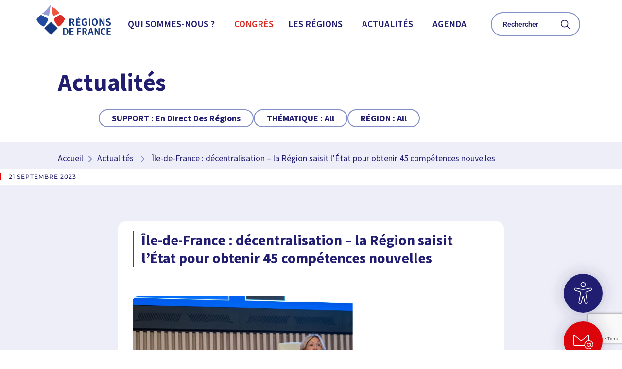

--- FILE ---
content_type: text/html; charset=UTF-8
request_url: https://regions-france.org/ile-de-france-decentralisation-la-region-saisit-letat-pour-obtenir-45-competences-nouvelles/
body_size: 62577
content:
<!DOCTYPE html>
<html lang="fr-FR">
<head>
	<meta charset="UTF-8">
	<meta name="viewport" content="width=device-width, initial-scale=1.0, viewport-fit=cover" />		<meta name='robots' content='index, follow, max-image-preview:large, max-snippet:-1, max-video-preview:-1' />

	<title>Île-de-France : décentralisation - la Région saisit l’État pour obtenir 45 compétences nouvelles - Régions de France</title>
<style id="wpr-usedcss">.tippy-box[data-animation=fade][data-state=hidden]{opacity:0}[data-tippy-root]{max-width:calc(100vw - 10px)}.tippy-box{position:relative;background-color:#333;color:#fff;border-radius:4px;font-size:14px;line-height:1.4;white-space:normal;outline:0;transition-property:transform,visibility,opacity}.tippy-box[data-placement^=top]>.tippy-arrow{bottom:0}.tippy-box[data-placement^=top]>.tippy-arrow:before{bottom:-7px;left:0;border-width:8px 8px 0;border-top-color:initial;transform-origin:center top}.tippy-box[data-placement^=bottom]>.tippy-arrow{top:0}.tippy-box[data-placement^=bottom]>.tippy-arrow:before{top:-7px;left:0;border-width:0 8px 8px;border-bottom-color:initial;transform-origin:center bottom}.tippy-box[data-placement^=left]>.tippy-arrow{right:0}.tippy-box[data-placement^=left]>.tippy-arrow:before{border-width:8px 0 8px 8px;border-left-color:initial;right:-7px;transform-origin:center left}.tippy-box[data-placement^=right]>.tippy-arrow{left:0}.tippy-box[data-placement^=right]>.tippy-arrow:before{left:-7px;border-width:8px 8px 8px 0;border-right-color:initial;transform-origin:center right}.tippy-box[data-inertia][data-state=visible]{transition-timing-function:cubic-bezier(.54,1.5,.38,1.11)}.tippy-arrow{width:16px;height:16px;color:#333}.tippy-arrow:before{content:"";position:absolute;border-color:transparent;border-style:solid}.tippy-content{position:relative;padding:5px 9px;z-index:1}img:is([sizes=auto i],[sizes^="auto," i]){contain-intrinsic-size:3000px 1500px}.pt-cv-wrapper article,.pt-cv-wrapper details,.pt-cv-wrapper footer,.pt-cv-wrapper header,.pt-cv-wrapper main,.pt-cv-wrapper menu,.pt-cv-wrapper nav,.pt-cv-wrapper section,.pt-cv-wrapper summary{display:block}.pt-cv-wrapper canvas,.pt-cv-wrapper progress,.pt-cv-wrapper video{display:inline-block;vertical-align:baseline}.pt-cv-wrapper [hidden],.pt-cv-wrapper template{display:none}.pt-cv-wrapper a{background-color:transparent}.pt-cv-wrapper a:active,.pt-cv-wrapper a:hover{outline:0}.pt-cv-wrapper b,.pt-cv-wrapper strong{font-weight:700}.pt-cv-wrapper h1{margin:.67em 0}.pt-cv-wrapper small{font-size:80%}.pt-cv-wrapper img{border:0}.pt-cv-wrapper svg:not(:root){overflow:hidden}.pt-cv-wrapper button,.pt-cv-wrapper input,.pt-cv-wrapper optgroup,.pt-cv-wrapper select,.pt-cv-wrapper textarea{color:inherit;font:inherit;margin:0}.pt-cv-wrapper button{overflow:visible}.pt-cv-wrapper button,.pt-cv-wrapper select{text-transform:none}.pt-cv-wrapper button,.pt-cv-wrapper html input[type=button],.pt-cv-wrapper input[type=reset],.pt-cv-wrapper input[type=submit]{-webkit-appearance:button;cursor:pointer}.pt-cv-wrapper button[disabled],.pt-cv-wrapper html input[disabled]{cursor:default}.pt-cv-wrapper button::-moz-focus-inner,.pt-cv-wrapper input::-moz-focus-inner{border:0;padding:0}.pt-cv-wrapper input{line-height:normal}.pt-cv-wrapper input[type=checkbox],.pt-cv-wrapper input[type=radio]{-webkit-box-sizing:border-box;-moz-box-sizing:border-box;box-sizing:border-box;padding:0}.pt-cv-wrapper input[type=number]::-webkit-inner-spin-button,.pt-cv-wrapper input[type=number]::-webkit-outer-spin-button{height:auto}.pt-cv-wrapper input[type=search]{-webkit-appearance:textfield;-webkit-box-sizing:content-box;-moz-box-sizing:content-box;box-sizing:content-box}.pt-cv-wrapper input[type=search]::-webkit-search-cancel-button,.pt-cv-wrapper input[type=search]::-webkit-search-decoration{-webkit-appearance:none}.pt-cv-wrapper fieldset{border:1px solid silver;margin:0 2px;padding:.35em .625em .75em}.pt-cv-wrapper legend{border:0;padding:0}.pt-cv-wrapper textarea{overflow:auto}.pt-cv-wrapper optgroup{font-weight:700}.pt-cv-wrapper table{border-collapse:collapse;border-spacing:0}.pt-cv-wrapper td,.pt-cv-wrapper th{padding:0}@media print{.pt-cv-wrapper *,.pt-cv-wrapper :after,.pt-cv-wrapper :before{background:0 0!important;color:#000!important;-webkit-box-shadow:none!important;box-shadow:none!important;text-shadow:none!important}.pt-cv-wrapper a,.pt-cv-wrapper a:visited{text-decoration:underline}.pt-cv-wrapper a[href]:after{content:" (" attr(href) ")"}.pt-cv-wrapper a[href^="#"]:after,.pt-cv-wrapper a[href^="javascript:"]:after{content:""}.pt-cv-wrapper img,.pt-cv-wrapper tr{page-break-inside:avoid}.pt-cv-wrapper img{max-width:100%!important}.pt-cv-wrapper h2,.pt-cv-wrapper h3,.pt-cv-wrapper p{orphans:3;widows:3}.pt-cv-wrapper h2,.pt-cv-wrapper h3{page-break-after:avoid}.pt-cv-wrapper .label{border:1px solid #000}.pt-cv-wrapper .table{border-collapse:collapse!important}.pt-cv-wrapper .table td,.pt-cv-wrapper .table th{background-color:#fff!important}}.pt-cv-wrapper img{vertical-align:middle}.pt-cv-wrapper .sr-only{position:absolute;width:1px;height:1px;margin:-1px;padding:0;overflow:hidden;clip:rect(0,0,0,0);border:0}.pt-cv-wrapper [role=button]{cursor:pointer}.pt-cv-wrapper .container{margin-right:auto;margin-left:auto;padding-left:15px;padding-right:15px}@media(min-width:768px){.pt-cv-wrapper .container{width:750px}}@media(min-width:992px){.pt-cv-wrapper .container{width:970px}}@media(min-width:1200px){.pt-cv-wrapper .container{width:1170px}}.pt-cv-wrapper .fade{opacity:0;-webkit-transition:opacity .15s linear;-o-transition:opacity .15s linear;transition:opacity .15s linear}.pt-cv-wrapper .fade.in{opacity:1}.pt-cv-wrapper .collapse{display:none}.pt-cv-wrapper .collapse.in{display:block}.pt-cv-wrapper tr.collapse.in{display:table-row}.pt-cv-wrapper tbody.collapse.in{display:table-row-group}.pt-cv-wrapper .collapsing{position:relative;height:0;overflow:hidden;-webkit-transition-property:height,visibility;-o-transition-property:height,visibility;transition-property:height,visibility;-webkit-transition-duration:.35s;-o-transition-duration:.35s;transition-duration:.35s;-webkit-transition-timing-function:ease;-o-transition-timing-function:ease;transition-timing-function:ease}.pt-cv-wrapper .dropdown{position:relative}.pt-cv-wrapper .dropdown-menu{position:absolute;top:100%;left:0;z-index:1000;display:none;float:left;min-width:160px;padding:5px 0;margin:2px 0 0;list-style:none;font-size:14px;text-align:left;background-color:#fff;border:1px solid #ccc;border:1px solid rgba(0,0,0,.15);border-radius:4px;-webkit-box-shadow:0 6px 12px rgba(0,0,0,.175);box-shadow:0 6px 12px rgba(0,0,0,.175);-webkit-background-clip:padding-box;background-clip:padding-box}.pt-cv-wrapper .dropdown-menu>li>a{display:block;padding:3px 20px;clear:both;font-weight:400;line-height:1.42857143;color:#333;white-space:nowrap}.pt-cv-wrapper .dropdown-menu>li>a:focus,.pt-cv-wrapper .dropdown-menu>li>a:hover{text-decoration:none;color:#262626;background-color:#f5f5f5}.pt-cv-wrapper .dropdown-menu>.active>a,.pt-cv-wrapper .dropdown-menu>.active>a:focus,.pt-cv-wrapper .dropdown-menu>.active>a:hover{color:#fff;text-decoration:none;outline:0;background-color:#337ab7}.pt-cv-wrapper .dropdown-menu>.disabled>a,.pt-cv-wrapper .dropdown-menu>.disabled>a:focus,.pt-cv-wrapper .dropdown-menu>.disabled>a:hover{color:#777}.pt-cv-wrapper .dropdown-menu>.disabled>a:focus,.pt-cv-wrapper .dropdown-menu>.disabled>a:hover{text-decoration:none;background-color:transparent;background-image:none;cursor:not-allowed}.pt-cv-wrapper .open>.dropdown-menu{display:block}.pt-cv-wrapper .open>a{outline:0}.pt-cv-wrapper .dropdown-backdrop{position:fixed;left:0;right:0;bottom:0;top:0;z-index:990}.pt-cv-wrapper .nav{margin-bottom:0;padding-left:0;list-style:none}.pt-cv-wrapper .nav>li{position:relative;display:block}.pt-cv-wrapper .nav>li>a{position:relative;display:block;padding:10px 15px}.pt-cv-wrapper .nav>li>a:focus,.pt-cv-wrapper .nav>li>a:hover{text-decoration:none;background-color:#eee}.pt-cv-wrapper .nav>li.disabled>a{color:#777}.pt-cv-wrapper .nav>li.disabled>a:focus,.pt-cv-wrapper .nav>li.disabled>a:hover{color:#777;text-decoration:none;background-color:transparent;cursor:not-allowed}.pt-cv-wrapper .nav .open>a,.pt-cv-wrapper .nav .open>a:focus,.pt-cv-wrapper .nav .open>a:hover{background-color:#eee;border-color:#337ab7}.pt-cv-wrapper .nav>li>a>img{max-width:none}.pt-cv-wrapper .pagination{display:inline-block;padding-left:0;margin:20px 0;border-radius:4px}.pt-cv-wrapper .pagination>li{display:inline}.pt-cv-wrapper .pagination>li>a,.pt-cv-wrapper .pagination>li>span{position:relative;float:left;padding:6px 12px;line-height:1.42857143;text-decoration:none;color:#337ab7;background-color:#fff;border:1px solid #ddd;margin-left:-1px}.pt-cv-wrapper .pagination>li:first-child>a,.pt-cv-wrapper .pagination>li:first-child>span{margin-left:0;border-bottom-left-radius:4px;border-top-left-radius:4px}.pt-cv-wrapper .pagination>li:last-child>a,.pt-cv-wrapper .pagination>li:last-child>span{border-bottom-right-radius:4px;border-top-right-radius:4px}.pt-cv-wrapper .pagination>li>a:focus,.pt-cv-wrapper .pagination>li>a:hover,.pt-cv-wrapper .pagination>li>span:focus,.pt-cv-wrapper .pagination>li>span:hover{z-index:3;color:#23527c;background-color:#eee;border-color:#ddd}.pt-cv-wrapper .pagination>.active>a,.pt-cv-wrapper .pagination>.active>a:focus,.pt-cv-wrapper .pagination>.active>a:hover,.pt-cv-wrapper .pagination>.active>span,.pt-cv-wrapper .pagination>.active>span:focus,.pt-cv-wrapper .pagination>.active>span:hover{z-index:2;color:#fff;background-color:#337ab7;border-color:#337ab7;cursor:default}.pt-cv-wrapper .pagination>.disabled>a,.pt-cv-wrapper .pagination>.disabled>a:focus,.pt-cv-wrapper .pagination>.disabled>a:hover,.pt-cv-wrapper .pagination>.disabled>span,.pt-cv-wrapper .pagination>.disabled>span:focus,.pt-cv-wrapper .pagination>.disabled>span:hover{color:#777;background-color:#fff;border-color:#ddd;cursor:not-allowed}.pt-cv-wrapper .pagination-lg>li>a,.pt-cv-wrapper .pagination-lg>li>span{padding:10px 16px;font-size:18px;line-height:1.3333333}.pt-cv-wrapper .pagination-lg>li:first-child>a,.pt-cv-wrapper .pagination-lg>li:first-child>span{border-bottom-left-radius:6px;border-top-left-radius:6px}.pt-cv-wrapper .pagination-lg>li:last-child>a,.pt-cv-wrapper .pagination-lg>li:last-child>span{border-bottom-right-radius:6px;border-top-right-radius:6px}.pt-cv-wrapper .pagination-sm>li>a,.pt-cv-wrapper .pagination-sm>li>span{padding:5px 10px;font-size:12px;line-height:1.5}.pt-cv-wrapper .pagination-sm>li:first-child>a,.pt-cv-wrapper .pagination-sm>li:first-child>span{border-bottom-left-radius:3px;border-top-left-radius:3px}.pt-cv-wrapper .pagination-sm>li:last-child>a,.pt-cv-wrapper .pagination-sm>li:last-child>span{border-bottom-right-radius:3px;border-top-right-radius:3px}.pt-cv-wrapper .pt-cv-carousel{position:relative}.pt-cv-wrapper .pt-cv-carousel-indicators{position:absolute;bottom:10px;left:50%;z-index:15;width:60%;margin-left:-30%;padding-left:0;list-style:none;text-align:center}.pt-cv-wrapper .pt-cv-carousel-indicators li{display:inline-block;width:10px;height:10px;margin:1px;text-indent:-999px;border:1px solid #fff;border-radius:10px;cursor:pointer;background-color:transparent}.pt-cv-wrapper .pt-cv-carousel-indicators .active{margin:0;width:12px;height:12px;background-color:#fff}@media screen and (min-width:768px){.pt-cv-wrapper .pt-cv-carousel-indicators{bottom:20px}}.pt-cv-wrapper .container:after,.pt-cv-wrapper .container:before,.pt-cv-wrapper .nav:after,.pt-cv-wrapper .nav:before{content:" ";display:table}.pt-cv-wrapper .container:after,.pt-cv-wrapper .nav:after{clear:both}.pt-cv-wrapper .hide{display:none!important}.pt-cv-wrapper .show{display:block!important}.pt-cv-wrapper .hidden{display:none!important}.pt-cv-wrapper .h3,.pt-cv-wrapper .h4,.pt-cv-wrapper h1,.pt-cv-wrapper h2,.pt-cv-wrapper h3,.pt-cv-wrapper h4{font-family:inherit;font-weight:500;line-height:1.1;color:inherit}.pt-cv-page{position:relative}.pt-cv-content-item{padding-bottom:15px;position:relative;overflow:hidden}.pt-cv-meta-fields{font-size:13px;margin-top:0}.pt-cv-meta-fields a{color:#41b7d8}.pt-cv-wrapper .pagination>li:first-child>a,.pt-cv-wrapper .pagination>li:first-child>span,.pt-cv-wrapper .pagination>li:last-child>a,.pt-cv-wrapper .pagination>li:last-child>span{border-radius:0}.pt-cv-wrapper [class*=pt-cv-] a{box-shadow:none}.hfe-nav-menu li,.hfe-nav-menu ul,ul.hfe-nav-menu{list-style:none!important;margin:0;padding:0}.hfe-nav-menu li.menu-item{position:relative}.hfe-flyout-container .hfe-nav-menu li.menu-item{position:relative;background:unset}.hfe-nav-menu .sub-menu li.menu-item{position:relative;background:inherit}.elementor-widget-hfe-nav-menu .elementor-widget-container,div.hfe-nav-menu{-js-display:flex;display:-webkit-box;display:-webkit-flex;display:-moz-box;display:-ms-flexbox;display:flex;-webkit-box-orient:vertical;-webkit-box-direction:normal;-webkit-flex-direction:column;-moz-box-orient:vertical;-moz-box-direction:normal;-ms-flex-direction:column;flex-direction:column}.hfe-nav-menu__layout-horizontal,.hfe-nav-menu__layout-horizontal .hfe-nav-menu{-js-display:flex;display:-webkit-box;display:-webkit-flex;display:-moz-box;display:-ms-flexbox;display:flex}.hfe-nav-menu__layout-horizontal .hfe-nav-menu{-webkit-flex-wrap:wrap;-ms-flex-wrap:wrap;flex-wrap:wrap}.hfe-nav-menu .parent-has-no-child .hfe-menu-toggle{display:none}.hfe-nav-menu__layout-horizontal .hfe-nav-menu .sub-menu{position:absolute;top:100%;left:0;z-index:16;visibility:hidden;opacity:0;text-align:left;-webkit-transition:.3s ease-in;transition:all .3s ease-in}.hfe-nav-menu__layout-horizontal .hfe-nav-menu .menu-item-has-children:focus>.sub-menu,.hfe-nav-menu__layout-horizontal .hfe-nav-menu .menu-item-has-children:hover>.sub-menu{visibility:visible;opacity:1}.hfe-nav-menu .menu-item-has-children .sub-menu{position:absolute;top:100%;left:0;z-index:9999;visibility:hidden;opacity:0}.hfe-flyout-container .hfe-nav-menu .menu-item-has-children .menu-item-has-children .sub-menu{top:0;left:0}.hfe-nav-menu .menu-item-has-children .menu-item-has-children .sub-menu{top:0;left:100%}.hfe-nav-menu__layout-horizontal .hfe-nav-menu .menu-item-has-children.focus>.sub-menu,.hfe-nav-menu__layout-horizontal .hfe-nav-menu .menu-item-has-children:hover>.sub-menu{visibility:visible;opacity:1;-webkit-transition:.3s ease-out;transition:all .3s ease-out}.hfe-nav-menu:after,.hfe-nav-menu:before{content:'';display:table;clear:both}.hfe-nav-menu__align-right .hfe-nav-menu{margin-left:auto;-webkit-box-pack:end;-ms-flex-pack:end;-webkit-justify-content:flex-end;-moz-box-pack:end;justify-content:flex-end}.hfe-nav-menu__layout-horizontal .hfe-nav-menu{-js-display:flex;display:-webkit-box;display:-webkit-flex;display:-moz-box;display:-ms-flexbox;display:flex;-webkit-flex-wrap:wrap;-ms-flex-wrap:wrap;flex-wrap:wrap}.hfe-active-menu+nav li:not(:last-child) a.hfe-menu-item,.hfe-active-menu+nav li:not(:last-child) a.hfe-sub-menu-item{border-bottom-width:0}.hfe-nav-menu a.hfe-menu-item,.hfe-nav-menu a.hfe-sub-menu-item{line-height:1;text-decoration:none;-js-display:flex;display:-webkit-box;display:-webkit-flex;display:-moz-box;display:-ms-flexbox;display:flex;-webkit-box-pack:justify;-moz-box-pack:justify;-ms-flex-pack:justify;-webkit-box-shadow:none;box-shadow:none;-webkit-box-align:center;-webkit-align-items:center;-moz-box-align:center;-ms-flex-align:center;align-items:center;-webkit-justify-content:space-between;justify-content:space-between}.hfe-nav-menu a.hfe-menu-item:hover,.hfe-nav-menu a.hfe-sub-menu-item:hover{text-decoration:none}.hfe-nav-menu .sub-menu{min-width:220px;margin:0;z-index:9999}.hfe-nav-menu__layout-horizontal{font-size:0}.hfe-nav-menu__layout-horizontal li.menu-item,.hfe-nav-menu__layout-horizontal>li.menu-item{font-size:medium}.hfe-nav-menu__layout-horizontal .hfe-nav-menu .sub-menu{-webkit-box-shadow:0 4px 10px -2px rgba(0,0,0,.1);box-shadow:0 4px 10px -2px rgba(0,0,0,.1)}.hfe-submenu-icon-arrow .hfe-nav-menu .parent-has-child .sub-arrow i:before{content:''}.hfe-submenu-icon-arrow .hfe-nav-menu .parent-has-child .sub-menu-active .sub-arrow i:before{content:''}.rtl .hfe-submenu-icon-arrow .hfe-nav-menu__layout-horizontal .menu-item-has-children ul a .sub-arrow i:before{content:''}.hfe-submenu-icon-arrow .hfe-nav-menu__layout-horizontal .menu-item-has-children ul a .sub-arrow i:before{content:''}.hfe-nav-menu-icon{padding:.35em;border:0 solid}.hfe-nav-menu-icon svg{width:25px;height:25px;line-height:25px;font-size:25px}.hfe-nav-menu-icon i:focus{outline:0}.hfe-has-submenu-container a.hfe-menu-item:focus,.hfe-has-submenu-container a.hfe-sub-menu-item:focus{outline:0}.hfe-nav-menu .menu-item-has-children .sub-menu:focus,.hfe-nav-menu .menu-item-has-children:focus{outline:0}.hfe-flyout-wrapper .sub-menu{position:relative;height:0}.hfe-nav-menu__submenu-arrow .hfe-menu-toggle:before{font-family:'Font Awesome 5 Free';z-index:1;font-size:inherit;font-weight:inherit;line-height:0}.hfe-active-menu.hfe-active-menu-full-width+.hfe-nav-menu__layout-horizontal{position:absolute;top:100%}.hfe-nav-menu__toggle{-js-display:flex;display:-webkit-box;display:-webkit-flex;display:-moz-box;display:-ms-flexbox;display:flex;font-size:22px;cursor:pointer;border:0 solid;-webkit-border-radius:3px;border-radius:3px;color:#494c4f;position:relative;line-height:1}.hfe-nav-menu .sub-arrow{font-size:14px;line-height:1;-js-display:flex;display:-webkit-box;display:-webkit-flex;display:-moz-box;display:-ms-flexbox;display:flex;cursor:pointer;margin-top:-10px;margin-bottom:-10px}.hfe-nav-menu__layout-horizontal .hfe-nav-menu .sub-arrow{margin-left:10px}.hfe-flyout-wrapper .sub-arrow{padding:10px}.hfe-layout-horizontal .hfe-nav-menu__toggle{visibility:hidden;opacity:0;display:none}.hfe-nav-menu-icon{display:inline-block;line-height:1;text-align:center}.hfe-flyout-container .sub-menu{left:0!important;width:100%!important}.hfe-flyout-container .hfe-nav-menu .sub-menu{background:unset}.hfe-flyout-wrapper .hfe-menu-toggle:hover{border:1px dotted}.hfe-flyout-wrapper .hfe-menu-toggle{border:1px dotted transparent}.hfe-nav-menu .menu-item a:after,.hfe-nav-menu .menu-item a:before{display:block;position:absolute;-webkit-transition:.3s;transition:.3s;-webkit-transition-timing-function:cubic-bezier(0.58,0.3,0.005,1);transition-timing-function:cubic-bezier(0.58,0.3,0.005,1)}.hfe-nav-menu .menu-item a.hfe-menu-item:not(:hover):not(:focus):not(.current-menu-item):not(.highlighted):after,.hfe-nav-menu .menu-item a.hfe-menu-item:not(:hover):not(:focus):not(.current-menu-item):not(.highlighted):before{opacity:0}.hfe-nav-menu .current-menu-item:after,.hfe-nav-menu .current-menu-item:before,.hfe-nav-menu .menu-item a.hfe-menu-item:focus:after,.hfe-nav-menu .menu-item a.hfe-menu-item:focus:before,.hfe-nav-menu .menu-item a.hfe-menu-item:hover:after,.hfe-nav-menu .menu-item a.hfe-menu-item:hover:before{-webkit-transform:scale(1);-ms-transform:scale(1);transform:scale(1)}.hfe-flyout-overlay{display:none;position:fixed;top:0;bottom:0;left:0;right:0;z-index:999998;background:rgba(0,0,0,.6);cursor:pointer;-webkit-backface-visibility:hidden}.hfe-flyout-close,.hfe-flyout-close svg{position:absolute;top:0;right:0;margin:5px;width:23px;height:23px;line-height:23px;font-size:23px;display:block;cursor:pointer}.hfe-nav-menu .hfe-has-submenu .sub-menu li.menu-item:first-child,.hfe-nav-menu .hfe-has-submenu .sub-menu li.menu-item:last-child{overflow:visible!important}.elementor-widget-navigation-menu:not(.hfe-nav-menu__align-justify):not(.hfe-menu-item-space-between) a.hfe-menu-item.elementor-button{display:inline-flex}.hfe-nav-menu li.hfe-button-wrapper{align-self:center}@media only screen and (max-width:1024px){.hfe-nav-menu__breakpoint-tablet .hfe-nav-menu,.hfe-nav-menu__breakpoint-tablet .hfe-nav-menu__layout-horizontal li{width:100%;margin-right:0}.hfe-nav-menu__breakpoint-tablet .hfe-layout-horizontal .hfe-nav-menu__toggle{display:block}.hfe-nav-menu__breakpoint-tablet .hfe-nav-menu__layout-horizontal .hfe-nav-menu{visibility:hidden;opacity:0}.hfe-nav-menu__breakpoint-tablet .hfe-active-menu+.hfe-nav-menu__layout-horizontal .hfe-nav-menu{visibility:visible;opacity:1}.hfe-nav-menu__breakpoint-tablet .hfe-nav-menu__layout-horizontal{visibility:hidden;opacity:0;height:0}.hfe-nav-menu__breakpoint-tablet .hfe-active-menu+.hfe-nav-menu__layout-horizontal{visibility:visible;opacity:1;height:auto}.hfe-nav-menu__breakpoint-tablet .hfe-active-menu.hfe-active-menu-full-width+.hfe-nav-menu__layout-horizontal .hfe-nav-menu{position:relative}.hfe-nav-menu__breakpoint-tablet .hfe-active-menu.hfe-active-menu-full-width+.hfe-nav-menu__layout-horizontal{position:absolute}.hfe-nav-menu__breakpoint-tablet .hfe-nav-menu__layout-horizontal .sub-menu{visibility:hidden;opacity:0}.hfe-nav-menu__breakpoint-tablet .hfe-nav-menu__layout-horizontal .menu-item-has-children .menu-item-has-children .sub-menu{top:0;left:0}.hfe-nav-menu__breakpoint-tablet .hfe-layout-horizontal .hfe-nav-menu__toggle{visibility:visible;opacity:1;display:block}.hfe-nav-menu__breakpoint-mobile .hfe-nav-menu__layout-horizontal .hfe-nav-menu .menu-item-has-children:hover>.sub-menu,.hfe-nav-menu__breakpoint-none .hfe-nav-menu__layout-horizontal .hfe-nav-menu .menu-item-has-children:hover>.sub-menu,.hfe-nav-menu__breakpoint-tablet .hfe-nav-menu__layout-horizontal .hfe-nav-menu .menu-item-has-children:hover>.sub-menu{visibility:hidden;opacity:0;-webkit-transition:none;transition:none}.hfe-nav-menu__breakpoint-tablet .hfe-menu-toggle:hover{border:1px dotted}.hfe-nav-menu__breakpoint-tablet .hfe-menu-toggle{border:1px dotted transparent}.hfe-nav-menu__breakpoint-tablet .hfe-nav-menu__layout-horizontal .sub-menu{position:relative;height:0}.hfe-nav-menu__breakpoint-tablet .hfe-nav-menu__layout-horizontal .sub-menu{position:relative;height:0;top:0}.hfe-nav-menu__breakpoint-tablet .sub-menu{left:0!important;width:auto!important}.hfe-nav-menu .sub-menu{min-width:auto;margin:0}.hfe-nav-menu__breakpoint-tablet .hfe-nav-menu__layout-horizontal .hfe-nav-menu .sub-arrow{padding:10px}.hfe-nav-menu__breakpoint-tablet.hfe-submenu-icon-arrow .hfe-nav-menu__layout-horizontal .menu-item-has-children ul a .sub-arrow i:before{content:''}.hfe-nav-menu__breakpoint-tablet.hfe-submenu-icon-arrow .hfe-nav-menu__layout-horizontal .menu-item-has-children .sub-menu-active a .sub-arrow i:before{content:''}.hfe-nav-menu__breakpoint-tablet .hfe-nav-menu .sub-menu{-webkit-box-shadow:none;box-shadow:none}.hfe-nav-menu__breakpoint-mobile.hfe-submenu-icon-arrow .hfe-nav-menu__layout-horizontal .menu-item-has-children .sub-menu-active a .sub-arrow i:before,.hfe-nav-menu__breakpoint-none.hfe-submenu-icon-arrow .hfe-nav-menu__layout-horizontal .menu-item-has-children .sub-menu-active a .sub-arrow i:before{content:''}.hfe-nav-menu__breakpoint-mobile.hfe-submenu-icon-arrow .hfe-nav-menu__layout-horizontal .menu-item-has-children .sub-menu-active a.hfe-menu-item .sub-arrow i:before,.hfe-nav-menu__breakpoint-none.hfe-submenu-icon-arrow .hfe-nav-menu__layout-horizontal .menu-item-has-children .sub-menu-active a.hfe-menu-item .sub-arrow i:before{content:''}.elementor-widget-hfe-nav-menu.hfe-nav-menu__breakpoint-tablet .hfe-nav-menu-layout:not(.hfe-pointer__framed) .menu-item.parent a.hfe-menu-item:after,.elementor-widget-hfe-nav-menu.hfe-nav-menu__breakpoint-tablet .hfe-nav-menu-layout:not(.hfe-pointer__framed) .menu-item.parent a.hfe-menu-item:before{background-color:unset!important}}@media only screen and (max-width:767px){.hfe-nav-menu__breakpoint-mobile .hfe-nav-menu,.hfe-nav-menu__breakpoint-mobile .hfe-nav-menu__layout-horizontal li.menu-item{width:100%}.hfe-nav-menu__breakpoint-mobile .hfe-nav-menu__layout-horizontal .sub-menu{position:relative;height:0;top:0}.hfe-nav-menu .sub-menu{min-width:auto;margin:0}.hfe-nav-menu__breakpoint-mobile .hfe-nav-menu__layout-horizontal .hfe-nav-menu .menu-item-has-children:hover>.sub-menu,.hfe-nav-menu__breakpoint-none .hfe-nav-menu__layout-horizontal .hfe-nav-menu .menu-item-has-children:hover>.sub-menu{visibility:hidden;opacity:0;-webkit-transition:none;transition:none}.hfe-nav-menu__breakpoint-mobile .hfe-layout-horizontal .hfe-nav-menu__toggle{visibility:visible;opacity:1;display:block}.hfe-nav-menu__breakpoint-mobile .hfe-nav-menu__layout-horizontal .sub-menu{visibility:hidden;opacity:0}.hfe-nav-menu__breakpoint-mobile .hfe-nav-menu__layout-horizontal .hfe-nav-menu{visibility:hidden;opacity:0}.hfe-nav-menu__breakpoint-mobile .hfe-active-menu+.hfe-nav-menu__layout-horizontal .hfe-nav-menu{visibility:visible;opacity:1}.hfe-nav-menu__breakpoint-mobile .hfe-nav-menu__layout-horizontal{visibility:hidden;opacity:0;height:0}.hfe-nav-menu__breakpoint-mobile .hfe-active-menu+.hfe-nav-menu__layout-horizontal{visibility:visible;opacity:1;height:auto}.hfe-nav-menu__breakpoint-mobile .hfe-active-menu.hfe-active-menu-full-width+.hfe-nav-menu__layout-horizontal .hfe-nav-menu{position:relative}.hfe-nav-menu__breakpoint-mobile .hfe-active-menu.hfe-active-menu-full-width+.hfe-nav-menu__layout-horizontal{position:absolute}.hfe-nav-menu__breakpoint-mobile .hfe-nav-menu__layout-horizontal .menu-item-has-children .menu-item-has-children .sub-menu{top:0;left:0}.hfe-nav-menu__breakpoint-mobile.hfe-submenu-icon-arrow .hfe-nav-menu__layout-horizontal .menu-item-has-children ul a .sub-arrow i:before{content:''}.hfe-nav-menu__breakpoint-mobile.hfe-submenu-icon-arrow .hfe-nav-menu__layout-horizontal .menu-item-has-children .sub-menu-active a .sub-arrow i:before{content:''}.hfe-nav-menu__breakpoint-none.hfe-submenu-icon-arrow .hfe-nav-menu__layout-horizontal .menu-item-has-children .sub-menu-active a .sub-arrow i:before{content:''}.hfe-nav-menu__breakpoint-none.hfe-submenu-icon-arrow .hfe-nav-menu__layout-horizontal .menu-item-has-children .sub-menu-active a.hfe-menu-item .sub-arrow i:before{content:''}.hfe-nav-menu__breakpoint-mobile .hfe-menu-toggle:hover{border:1px dotted}.hfe-nav-menu__breakpoint-mobile .hfe-menu-toggle{border:1px dotted transparent}.hfe-nav-menu__breakpoint-mobile .hfe-nav-menu .sub-menu{-webkit-box-shadow:none;box-shadow:none}.hfe-nav-menu__breakpoint-mobile .hfe-nav-menu__layout-horizontal .hfe-nav-menu .sub-arrow{padding:10px}.hfe-nav-menu__breakpoint-mobile .sub-menu,.hfe-nav-menu__breakpoint-tablet .sub-menu{left:0!important;width:auto!important}.elementor-widget-hfe-nav-menu.hfe-nav-menu__breakpoint-mobile .hfe-nav-menu-layout:not(.hfe-pointer__framed) .menu-item.parent a.hfe-menu-item:after,.elementor-widget-hfe-nav-menu.hfe-nav-menu__breakpoint-mobile .hfe-nav-menu-layout:not(.hfe-pointer__framed) .menu-item.parent a.hfe-menu-item:before,.elementor-widget-hfe-nav-menu.hfe-nav-menu__breakpoint-tablet .hfe-nav-menu-layout:not(.hfe-pointer__framed) .menu-item.parent a.hfe-menu-item:after,.elementor-widget-hfe-nav-menu.hfe-nav-menu__breakpoint-tablet .hfe-nav-menu-layout:not(.hfe-pointer__framed) .menu-item.parent a.hfe-menu-item:before{background-color:unset!important}}.hfe-search-button-wrapper{display:block;cursor:pointer;vertical-align:middle;text-align:right}.hfe-search-form__input{flex-basis:100%}.hfe-search-icon-toggle i.fa-search{display:inline-block;position:absolute;width:20px;box-sizing:content-box;padding:10px}.hfe-search-icon-toggle i:before{vertical-align:middle}.hfe-search-button-wrapper input[type=search]{border:0;padding:10px;cursor:pointer;border-radius:0;transition:all .5s;box-sizing:border-box;outline:0}.hfe-search-button-wrapper button{border:none;border-radius:0;padding:0}.hfe-search-button-wrapper input[type=search]:focus{cursor:auto;border:none;box-shadow:none}.hfe-search-icon-toggle input:-moz-placeholder,.hfe-search-icon-toggle input::-webkit-input-placeholder{color:transparent}.hfe-search-button-wrapper.hfe-input-focus{display:flex}.hfe-search-button-wrapper input[type=search]::-webkit-search-cancel-button,.hfe-search-button-wrapper input[type=search]::-webkit-search-decoration,.hfe-search-button-wrapper input[type=search]::-webkit-search-results-button,.hfe-search-button-wrapper input[type=search]::-webkit-search-results-decoration{display:none}.hfe-search-button-wrapper,.hfe-search-button-wrapper .hfe-search-icon-toggle i,.hfe-search-button-wrapper .hfe-search-icon-toggle i:before,.hfe-search-icon-toggle{position:relative}.hfe-search-button-wrapper .hfe-search-icon-toggle .hfe-search-form__input{position:absolute;width:0;right:0;background-color:transparent}.hfe-search-icon-toggle{width:100%!important}.hfe-search-button-wrapper.hfe-input-focus .hfe-search-icon-toggle .hfe-search-form__input{position:absolute;width:250px;right:0}.hfe-search-icon-toggle{line-height:1.5}.hfe-scroll-to-top-wrap.hfe-scroll-to-top-hide{display:none}body .elementor .hfe-button-wrapper a{text-decoration:none}.hfe-button-wrapper{border-radius:3px}.hfe-reading-progress-bar{height:4px}img.emoji{display:inline!important;border:none!important;box-shadow:none!important;height:1em!important;width:1em!important;margin:0 .07em!important;vertical-align:-.1em!important;background:0 0!important;padding:0!important}:where(.wp-block-button__link){border-radius:9999px;box-shadow:none;padding:calc(.667em + 2px) calc(1.333em + 2px);text-decoration:none}:root :where(.wp-block-button .wp-block-button__link.is-style-outline),:root :where(.wp-block-button.is-style-outline>.wp-block-button__link){border:2px solid;padding:.667em 1.333em}:root :where(.wp-block-button .wp-block-button__link.is-style-outline:not(.has-text-color)),:root :where(.wp-block-button.is-style-outline>.wp-block-button__link:not(.has-text-color)){color:currentColor}:root :where(.wp-block-button .wp-block-button__link.is-style-outline:not(.has-background)),:root :where(.wp-block-button.is-style-outline>.wp-block-button__link:not(.has-background)){background-color:initial;background-image:none}:where(.wp-block-calendar table:not(.has-background) th){background:#ddd}:where(.wp-block-columns){margin-bottom:1.75em}:where(.wp-block-columns.has-background){padding:1.25em 2.375em}:where(.wp-block-post-comments input[type=submit]){border:none}:where(.wp-block-cover-image:not(.has-text-color)),:where(.wp-block-cover:not(.has-text-color)){color:#fff}:where(.wp-block-cover-image.is-light:not(.has-text-color)),:where(.wp-block-cover.is-light:not(.has-text-color)){color:#000}:root :where(.wp-block-cover h1:not(.has-text-color)),:root :where(.wp-block-cover h2:not(.has-text-color)),:root :where(.wp-block-cover h3:not(.has-text-color)),:root :where(.wp-block-cover h4:not(.has-text-color)),:root :where(.wp-block-cover h5:not(.has-text-color)),:root :where(.wp-block-cover h6:not(.has-text-color)),:root :where(.wp-block-cover p:not(.has-text-color)){color:inherit}:where(.wp-block-file){margin-bottom:1.5em}:where(.wp-block-file__button){border-radius:2em;display:inline-block;padding:.5em 1em}:where(.wp-block-file__button):is(a):active,:where(.wp-block-file__button):is(a):focus,:where(.wp-block-file__button):is(a):hover,:where(.wp-block-file__button):is(a):visited{box-shadow:none;color:#fff;opacity:.85;text-decoration:none}:where(.wp-block-group.wp-block-group-is-layout-constrained){position:relative}:root :where(.wp-block-image.is-style-rounded img,.wp-block-image .is-style-rounded img){border-radius:9999px}:where(.wp-block-latest-comments:not([style*=line-height] .wp-block-latest-comments__comment)){line-height:1.1}:where(.wp-block-latest-comments:not([style*=line-height] .wp-block-latest-comments__comment-excerpt p)){line-height:1.8}:root :where(.wp-block-latest-posts.is-grid){padding:0}:root :where(.wp-block-latest-posts.wp-block-latest-posts__list){padding-left:0}ul{box-sizing:border-box}:root :where(.wp-block-list.has-background){padding:1.25em 2.375em}:where(.wp-block-navigation.has-background .wp-block-navigation-item a:not(.wp-element-button)),:where(.wp-block-navigation.has-background .wp-block-navigation-submenu a:not(.wp-element-button)){padding:.5em 1em}:where(.wp-block-navigation .wp-block-navigation__submenu-container .wp-block-navigation-item a:not(.wp-element-button)),:where(.wp-block-navigation .wp-block-navigation__submenu-container .wp-block-navigation-submenu a:not(.wp-element-button)),:where(.wp-block-navigation .wp-block-navigation__submenu-container .wp-block-navigation-submenu button.wp-block-navigation-item__content),:where(.wp-block-navigation .wp-block-navigation__submenu-container .wp-block-pages-list__item button.wp-block-navigation-item__content){padding:.5em 1em}:root :where(p.has-background){padding:1.25em 2.375em}:where(p.has-text-color:not(.has-link-color)) a{color:inherit}:where(.wp-block-post-comments-form) input:not([type=submit]),:where(.wp-block-post-comments-form) textarea{border:1px solid #949494;font-family:inherit;font-size:1em}:where(.wp-block-post-comments-form) input:where(:not([type=submit]):not([type=checkbox])),:where(.wp-block-post-comments-form) textarea{padding:calc(.667em + 2px)}:where(.wp-block-post-excerpt){box-sizing:border-box;margin-bottom:var(--wp--style--block-gap);margin-top:var(--wp--style--block-gap)}:where(.wp-block-preformatted.has-background){padding:1.25em 2.375em}:where(.wp-block-search__button){border:1px solid #ccc;padding:6px 10px}:where(.wp-block-search__input){font-family:inherit;font-size:inherit;font-style:inherit;font-weight:inherit;letter-spacing:inherit;line-height:inherit;text-transform:inherit}:where(.wp-block-search__button-inside .wp-block-search__inside-wrapper){border:1px solid #949494;box-sizing:border-box;padding:4px}:where(.wp-block-search__button-inside .wp-block-search__inside-wrapper) .wp-block-search__input{border:none;border-radius:0;padding:0 4px}:where(.wp-block-search__button-inside .wp-block-search__inside-wrapper) .wp-block-search__input:focus{outline:0}:where(.wp-block-search__button-inside .wp-block-search__inside-wrapper) :where(.wp-block-search__button){padding:4px 8px}:root :where(.wp-block-separator.is-style-dots){height:auto;line-height:1;text-align:center}:root :where(.wp-block-separator.is-style-dots):before{color:currentColor;content:"···";font-family:serif;font-size:1.5em;letter-spacing:2em;padding-left:2em}:root :where(.wp-block-site-logo.is-style-rounded){border-radius:9999px}:where(.wp-block-social-links:not(.is-style-logos-only)) .wp-social-link{background-color:#f0f0f0;color:#444}:where(.wp-block-social-links:not(.is-style-logos-only)) .wp-social-link-amazon{background-color:#f90;color:#fff}:where(.wp-block-social-links:not(.is-style-logos-only)) .wp-social-link-bandcamp{background-color:#1ea0c3;color:#fff}:where(.wp-block-social-links:not(.is-style-logos-only)) .wp-social-link-behance{background-color:#0757fe;color:#fff}:where(.wp-block-social-links:not(.is-style-logos-only)) .wp-social-link-bluesky{background-color:#0a7aff;color:#fff}:where(.wp-block-social-links:not(.is-style-logos-only)) .wp-social-link-codepen{background-color:#1e1f26;color:#fff}:where(.wp-block-social-links:not(.is-style-logos-only)) .wp-social-link-deviantart{background-color:#02e49b;color:#fff}:where(.wp-block-social-links:not(.is-style-logos-only)) .wp-social-link-discord{background-color:#5865f2;color:#fff}:where(.wp-block-social-links:not(.is-style-logos-only)) .wp-social-link-dribbble{background-color:#e94c89;color:#fff}:where(.wp-block-social-links:not(.is-style-logos-only)) .wp-social-link-dropbox{background-color:#4280ff;color:#fff}:where(.wp-block-social-links:not(.is-style-logos-only)) .wp-social-link-etsy{background-color:#f45800;color:#fff}:where(.wp-block-social-links:not(.is-style-logos-only)) .wp-social-link-facebook{background-color:#0866ff;color:#fff}:where(.wp-block-social-links:not(.is-style-logos-only)) .wp-social-link-fivehundredpx{background-color:#000;color:#fff}:where(.wp-block-social-links:not(.is-style-logos-only)) .wp-social-link-flickr{background-color:#0461dd;color:#fff}:where(.wp-block-social-links:not(.is-style-logos-only)) .wp-social-link-foursquare{background-color:#e65678;color:#fff}:where(.wp-block-social-links:not(.is-style-logos-only)) .wp-social-link-github{background-color:#24292d;color:#fff}:where(.wp-block-social-links:not(.is-style-logos-only)) .wp-social-link-goodreads{background-color:#eceadd;color:#382110}:where(.wp-block-social-links:not(.is-style-logos-only)) .wp-social-link-google{background-color:#ea4434;color:#fff}:where(.wp-block-social-links:not(.is-style-logos-only)) .wp-social-link-gravatar{background-color:#1d4fc4;color:#fff}:where(.wp-block-social-links:not(.is-style-logos-only)) .wp-social-link-instagram{background-color:#f00075;color:#fff}:where(.wp-block-social-links:not(.is-style-logos-only)) .wp-social-link-lastfm{background-color:#e21b24;color:#fff}:where(.wp-block-social-links:not(.is-style-logos-only)) .wp-social-link-linkedin{background-color:#0d66c2;color:#fff}:where(.wp-block-social-links:not(.is-style-logos-only)) .wp-social-link-mastodon{background-color:#3288d4;color:#fff}:where(.wp-block-social-links:not(.is-style-logos-only)) .wp-social-link-medium{background-color:#000;color:#fff}:where(.wp-block-social-links:not(.is-style-logos-only)) .wp-social-link-meetup{background-color:#f6405f;color:#fff}:where(.wp-block-social-links:not(.is-style-logos-only)) .wp-social-link-patreon{background-color:#000;color:#fff}:where(.wp-block-social-links:not(.is-style-logos-only)) .wp-social-link-pinterest{background-color:#e60122;color:#fff}:where(.wp-block-social-links:not(.is-style-logos-only)) .wp-social-link-pocket{background-color:#ef4155;color:#fff}:where(.wp-block-social-links:not(.is-style-logos-only)) .wp-social-link-reddit{background-color:#ff4500;color:#fff}:where(.wp-block-social-links:not(.is-style-logos-only)) .wp-social-link-skype{background-color:#0478d7;color:#fff}:where(.wp-block-social-links:not(.is-style-logos-only)) .wp-social-link-snapchat{background-color:#fefc00;color:#fff;stroke:#000}:where(.wp-block-social-links:not(.is-style-logos-only)) .wp-social-link-soundcloud{background-color:#ff5600;color:#fff}:where(.wp-block-social-links:not(.is-style-logos-only)) .wp-social-link-spotify{background-color:#1bd760;color:#fff}:where(.wp-block-social-links:not(.is-style-logos-only)) .wp-social-link-telegram{background-color:#2aabee;color:#fff}:where(.wp-block-social-links:not(.is-style-logos-only)) .wp-social-link-threads{background-color:#000;color:#fff}:where(.wp-block-social-links:not(.is-style-logos-only)) .wp-social-link-tiktok{background-color:#000;color:#fff}:where(.wp-block-social-links:not(.is-style-logos-only)) .wp-social-link-tumblr{background-color:#011835;color:#fff}:where(.wp-block-social-links:not(.is-style-logos-only)) .wp-social-link-twitch{background-color:#6440a4;color:#fff}:where(.wp-block-social-links:not(.is-style-logos-only)) .wp-social-link-twitter{background-color:#1da1f2;color:#fff}:where(.wp-block-social-links:not(.is-style-logos-only)) .wp-social-link-vimeo{background-color:#1eb7ea;color:#fff}:where(.wp-block-social-links:not(.is-style-logos-only)) .wp-social-link-vk{background-color:#4680c2;color:#fff}:where(.wp-block-social-links:not(.is-style-logos-only)) .wp-social-link-wordpress{background-color:#3499cd;color:#fff}:where(.wp-block-social-links:not(.is-style-logos-only)) .wp-social-link-whatsapp{background-color:#25d366;color:#fff}:where(.wp-block-social-links:not(.is-style-logos-only)) .wp-social-link-x{background-color:#000;color:#fff}:where(.wp-block-social-links:not(.is-style-logos-only)) .wp-social-link-yelp{background-color:#d32422;color:#fff}:where(.wp-block-social-links:not(.is-style-logos-only)) .wp-social-link-youtube{background-color:red;color:#fff}:where(.wp-block-social-links.is-style-logos-only) .wp-social-link{background:0 0}:where(.wp-block-social-links.is-style-logos-only) .wp-social-link svg{height:1.25em;width:1.25em}:where(.wp-block-social-links.is-style-logos-only) .wp-social-link-amazon{color:#f90}:where(.wp-block-social-links.is-style-logos-only) .wp-social-link-bandcamp{color:#1ea0c3}:where(.wp-block-social-links.is-style-logos-only) .wp-social-link-behance{color:#0757fe}:where(.wp-block-social-links.is-style-logos-only) .wp-social-link-bluesky{color:#0a7aff}:where(.wp-block-social-links.is-style-logos-only) .wp-social-link-codepen{color:#1e1f26}:where(.wp-block-social-links.is-style-logos-only) .wp-social-link-deviantart{color:#02e49b}:where(.wp-block-social-links.is-style-logos-only) .wp-social-link-discord{color:#5865f2}:where(.wp-block-social-links.is-style-logos-only) .wp-social-link-dribbble{color:#e94c89}:where(.wp-block-social-links.is-style-logos-only) .wp-social-link-dropbox{color:#4280ff}:where(.wp-block-social-links.is-style-logos-only) .wp-social-link-etsy{color:#f45800}:where(.wp-block-social-links.is-style-logos-only) .wp-social-link-facebook{color:#0866ff}:where(.wp-block-social-links.is-style-logos-only) .wp-social-link-fivehundredpx{color:#000}:where(.wp-block-social-links.is-style-logos-only) .wp-social-link-flickr{color:#0461dd}:where(.wp-block-social-links.is-style-logos-only) .wp-social-link-foursquare{color:#e65678}:where(.wp-block-social-links.is-style-logos-only) .wp-social-link-github{color:#24292d}:where(.wp-block-social-links.is-style-logos-only) .wp-social-link-goodreads{color:#382110}:where(.wp-block-social-links.is-style-logos-only) .wp-social-link-google{color:#ea4434}:where(.wp-block-social-links.is-style-logos-only) .wp-social-link-gravatar{color:#1d4fc4}:where(.wp-block-social-links.is-style-logos-only) .wp-social-link-instagram{color:#f00075}:where(.wp-block-social-links.is-style-logos-only) .wp-social-link-lastfm{color:#e21b24}:where(.wp-block-social-links.is-style-logos-only) .wp-social-link-linkedin{color:#0d66c2}:where(.wp-block-social-links.is-style-logos-only) .wp-social-link-mastodon{color:#3288d4}:where(.wp-block-social-links.is-style-logos-only) .wp-social-link-medium{color:#000}:where(.wp-block-social-links.is-style-logos-only) .wp-social-link-meetup{color:#f6405f}:where(.wp-block-social-links.is-style-logos-only) .wp-social-link-patreon{color:#000}:where(.wp-block-social-links.is-style-logos-only) .wp-social-link-pinterest{color:#e60122}:where(.wp-block-social-links.is-style-logos-only) .wp-social-link-pocket{color:#ef4155}:where(.wp-block-social-links.is-style-logos-only) .wp-social-link-reddit{color:#ff4500}:where(.wp-block-social-links.is-style-logos-only) .wp-social-link-skype{color:#0478d7}:where(.wp-block-social-links.is-style-logos-only) .wp-social-link-snapchat{color:#fff;stroke:#000}:where(.wp-block-social-links.is-style-logos-only) .wp-social-link-soundcloud{color:#ff5600}:where(.wp-block-social-links.is-style-logos-only) .wp-social-link-spotify{color:#1bd760}:where(.wp-block-social-links.is-style-logos-only) .wp-social-link-telegram{color:#2aabee}:where(.wp-block-social-links.is-style-logos-only) .wp-social-link-threads{color:#000}:where(.wp-block-social-links.is-style-logos-only) .wp-social-link-tiktok{color:#000}:where(.wp-block-social-links.is-style-logos-only) .wp-social-link-tumblr{color:#011835}:where(.wp-block-social-links.is-style-logos-only) .wp-social-link-twitch{color:#6440a4}:where(.wp-block-social-links.is-style-logos-only) .wp-social-link-twitter{color:#1da1f2}:where(.wp-block-social-links.is-style-logos-only) .wp-social-link-vimeo{color:#1eb7ea}:where(.wp-block-social-links.is-style-logos-only) .wp-social-link-vk{color:#4680c2}:where(.wp-block-social-links.is-style-logos-only) .wp-social-link-whatsapp{color:#25d366}:where(.wp-block-social-links.is-style-logos-only) .wp-social-link-wordpress{color:#3499cd}:where(.wp-block-social-links.is-style-logos-only) .wp-social-link-x{color:#000}:where(.wp-block-social-links.is-style-logos-only) .wp-social-link-yelp{color:#d32422}:where(.wp-block-social-links.is-style-logos-only) .wp-social-link-youtube{color:red}:root :where(.wp-block-social-links .wp-social-link a){padding:.25em}:root :where(.wp-block-social-links.is-style-logos-only .wp-social-link a){padding:0}:root :where(.wp-block-social-links.is-style-pill-shape .wp-social-link a){padding-left:.6666666667em;padding-right:.6666666667em}:root :where(.wp-block-tag-cloud.is-style-outline){display:flex;flex-wrap:wrap;gap:1ch}:root :where(.wp-block-tag-cloud.is-style-outline a){border:1px solid;font-size:unset!important;margin-right:0;padding:1ch 2ch;text-decoration:none!important}:root :where(.wp-block-table-of-contents){box-sizing:border-box}:where(.wp-block-term-description){box-sizing:border-box;margin-bottom:var(--wp--style--block-gap);margin-top:var(--wp--style--block-gap)}:where(pre.wp-block-verse){font-family:inherit}.entry-content{counter-reset:footnotes}:root{--wp--preset--font-size--normal:16px;--wp--preset--font-size--huge:42px}.screen-reader-text{border:0;clip-path:inset(50%);height:1px;margin:-1px;overflow:hidden;padding:0;position:absolute;width:1px;word-wrap:normal!important}.screen-reader-text:focus{background-color:#ddd;clip-path:none;color:#444;display:block;font-size:1em;height:auto;left:5px;line-height:normal;padding:15px 23px 14px;text-decoration:none;top:5px;width:auto;z-index:100000}html :where(.has-border-color){border-style:solid}html :where([style*=border-top-color]){border-top-style:solid}html :where([style*=border-right-color]){border-right-style:solid}html :where([style*=border-bottom-color]){border-bottom-style:solid}html :where([style*=border-left-color]){border-left-style:solid}html :where([style*=border-width]){border-style:solid}html :where([style*=border-top-width]){border-top-style:solid}html :where([style*=border-right-width]){border-right-style:solid}html :where([style*=border-bottom-width]){border-bottom-style:solid}html :where([style*=border-left-width]){border-left-style:solid}html :where(img[class*=wp-image-]){height:auto;max-width:100%}:where(figure){margin:0 0 1em}html :where(.is-position-sticky){--wp-admin--admin-bar--position-offset:var(--wp-admin--admin-bar--height,0px)}@media screen and (max-width:600px){html :where(.is-position-sticky){--wp-admin--admin-bar--position-offset:0px}}:root :where(.wp-block-image figcaption){color:#555;font-size:13px;text-align:center}:where(.wp-block-group.has-background){padding:1.25em 2.375em}:root :where(.wp-block-template-part.has-background){margin-bottom:0;margin-top:0;padding:1.25em 2.375em}.swiper-wrapper{position:relative;width:100%;height:100%;z-index:1;display:flex;transition-property:transform;box-sizing:content-box}.swiper-slide{flex-shrink:0;width:100%;height:100%;position:relative;transition-property:transform}.swiper-pagination-bullet{width:8px;height:8px;display:inline-block;border-radius:50%;background:#000;opacity:.2}button.swiper-pagination-bullet{border:none;margin:0;padding:0;box-shadow:none;appearance:none}#diapositives{display:block;margin:0;padding:0!important;list-style:none}#diapositives .diapositive{margin:0 auto;display:none}#diapositives .diapositive:first-child{display:block}:root{--swiper-theme-color:#007aff}.swiper{margin-left:auto;margin-right:auto;position:relative;overflow:hidden;list-style:none;padding:0;z-index:1;display:block}.swiper-wrapper{position:relative;width:100%;height:100%;z-index:1;display:flex;transition-property:transform;transition-timing-function:var(--swiper-wrapper-transition-timing-function,initial);box-sizing:content-box}.swiper-wrapper{transform:translate3d(0,0,0)}.swiper-slide{flex-shrink:0;width:100%;height:100%;position:relative;transition-property:transform;display:block}:root{--swiper-navigation-size:44px}.swiper-pagination{position:absolute;text-align:center;transition:.3s opacity;transform:translate3d(0,0,0);z-index:10}.swiper-pagination-bullet{width:var(--swiper-pagination-bullet-width,var(--swiper-pagination-bullet-size,8px));height:var(--swiper-pagination-bullet-height,var(--swiper-pagination-bullet-size,8px));display:inline-block;border-radius:var(--swiper-pagination-bullet-border-radius,50%);background:var(--swiper-pagination-bullet-inactive-color,#000);opacity:var(--swiper-pagination-bullet-inactive-opacity, .2)}button.swiper-pagination-bullet{border:none;margin:0;padding:0;box-shadow:none;-webkit-appearance:none;appearance:none}.swiper-pagination-bullet:only-child{display:none!important}:root{--wp--preset--aspect-ratio--square:1;--wp--preset--aspect-ratio--4-3:4/3;--wp--preset--aspect-ratio--3-4:3/4;--wp--preset--aspect-ratio--3-2:3/2;--wp--preset--aspect-ratio--2-3:2/3;--wp--preset--aspect-ratio--16-9:16/9;--wp--preset--aspect-ratio--9-16:9/16;--wp--preset--color--black:#000000;--wp--preset--color--cyan-bluish-gray:#abb8c3;--wp--preset--color--white:#ffffff;--wp--preset--color--pale-pink:#f78da7;--wp--preset--color--vivid-red:#cf2e2e;--wp--preset--color--luminous-vivid-orange:#ff6900;--wp--preset--color--luminous-vivid-amber:#fcb900;--wp--preset--color--light-green-cyan:#7bdcb5;--wp--preset--color--vivid-green-cyan:#00d084;--wp--preset--color--pale-cyan-blue:#8ed1fc;--wp--preset--color--vivid-cyan-blue:#0693e3;--wp--preset--color--vivid-purple:#9b51e0;--wp--preset--color--bleu-fonce:#211D70;--wp--preset--color--bleu-moyen:#838FC7;--wp--preset--color--bleu-clair:#EDEEF7;--wp--preset--color--rouge:#DB050B;--wp--preset--color--blanc:#FFFFFF;--wp--preset--gradient--vivid-cyan-blue-to-vivid-purple:linear-gradient(135deg,rgba(6, 147, 227, 1) 0%,rgb(155, 81, 224) 100%);--wp--preset--gradient--light-green-cyan-to-vivid-green-cyan:linear-gradient(135deg,rgb(122, 220, 180) 0%,rgb(0, 208, 130) 100%);--wp--preset--gradient--luminous-vivid-amber-to-luminous-vivid-orange:linear-gradient(135deg,rgba(252, 185, 0, 1) 0%,rgba(255, 105, 0, 1) 100%);--wp--preset--gradient--luminous-vivid-orange-to-vivid-red:linear-gradient(135deg,rgba(255, 105, 0, 1) 0%,rgb(207, 46, 46) 100%);--wp--preset--gradient--very-light-gray-to-cyan-bluish-gray:linear-gradient(135deg,rgb(238, 238, 238) 0%,rgb(169, 184, 195) 100%);--wp--preset--gradient--cool-to-warm-spectrum:linear-gradient(135deg,rgb(74, 234, 220) 0%,rgb(151, 120, 209) 20%,rgb(207, 42, 186) 40%,rgb(238, 44, 130) 60%,rgb(251, 105, 98) 80%,rgb(254, 248, 76) 100%);--wp--preset--gradient--blush-light-purple:linear-gradient(135deg,rgb(255, 206, 236) 0%,rgb(152, 150, 240) 100%);--wp--preset--gradient--blush-bordeaux:linear-gradient(135deg,rgb(254, 205, 165) 0%,rgb(254, 45, 45) 50%,rgb(107, 0, 62) 100%);--wp--preset--gradient--luminous-dusk:linear-gradient(135deg,rgb(255, 203, 112) 0%,rgb(199, 81, 192) 50%,rgb(65, 88, 208) 100%);--wp--preset--gradient--pale-ocean:linear-gradient(135deg,rgb(255, 245, 203) 0%,rgb(182, 227, 212) 50%,rgb(51, 167, 181) 100%);--wp--preset--gradient--electric-grass:linear-gradient(135deg,rgb(202, 248, 128) 0%,rgb(113, 206, 126) 100%);--wp--preset--gradient--midnight:linear-gradient(135deg,rgb(2, 3, 129) 0%,rgb(40, 116, 252) 100%);--wp--preset--gradient--purple-to-yellow:linear-gradient(160deg, #D1D1E4 0%, #EEEADD 100%);--wp--preset--gradient--yellow-to-purple:linear-gradient(160deg, #EEEADD 0%, #D1D1E4 100%);--wp--preset--gradient--green-to-yellow:linear-gradient(160deg, #D1E4DD 0%, #EEEADD 100%);--wp--preset--gradient--yellow-to-green:linear-gradient(160deg, #EEEADD 0%, #D1E4DD 100%);--wp--preset--gradient--red-to-yellow:linear-gradient(160deg, #E4D1D1 0%, #EEEADD 100%);--wp--preset--gradient--yellow-to-red:linear-gradient(160deg, #EEEADD 0%, #E4D1D1 100%);--wp--preset--gradient--purple-to-red:linear-gradient(160deg, #D1D1E4 0%, #E4D1D1 100%);--wp--preset--gradient--red-to-purple:linear-gradient(160deg, #E4D1D1 0%, #D1D1E4 100%);--wp--preset--font-size--small:18px;--wp--preset--font-size--medium:20px;--wp--preset--font-size--large:24px;--wp--preset--font-size--x-large:42px;--wp--preset--font-size--extra-small:16px;--wp--preset--font-size--normal:20px;--wp--preset--font-size--extra-large:40px;--wp--preset--font-size--huge:96px;--wp--preset--font-size--gigantic:144px;--wp--preset--spacing--20:0.44rem;--wp--preset--spacing--30:0.67rem;--wp--preset--spacing--40:1rem;--wp--preset--spacing--50:1.5rem;--wp--preset--spacing--60:2.25rem;--wp--preset--spacing--70:3.38rem;--wp--preset--spacing--80:5.06rem;--wp--preset--shadow--natural:6px 6px 9px rgba(0, 0, 0, .2);--wp--preset--shadow--deep:12px 12px 50px rgba(0, 0, 0, .4);--wp--preset--shadow--sharp:6px 6px 0px rgba(0, 0, 0, .2);--wp--preset--shadow--outlined:6px 6px 0px -3px rgba(255, 255, 255, 1),6px 6px rgba(0, 0, 0, 1);--wp--preset--shadow--crisp:6px 6px 0px rgba(0, 0, 0, 1)}:where(.is-layout-flex){gap:.5em}:where(.is-layout-grid){gap:.5em}:where(.wp-block-post-template.is-layout-flex){gap:1.25em}:where(.wp-block-post-template.is-layout-grid){gap:1.25em}:where(.wp-block-columns.is-layout-flex){gap:2em}:where(.wp-block-columns.is-layout-grid){gap:2em}:root :where(.wp-block-pullquote){font-size:1.5em;line-height:1.6}span.eeb-rtl{unicode-bidi:bidi-override!important;direction:rtl!important;display:inline!important}.particles-js-canvas-el{position:absolute;width:100%;top:0;left:0}[data-pafe-particles] .elementor-widget-wrap{z-index:10}#menu-des-competences .sub-menu{position:absolute;left:0;width:535px;background:#3e454c;text-align:left;padding:30px 20px;-webkit-transform:rotate3d(1,0,0,-90deg);transform:rotate3d(1,0,0,-90deg);-webkit-transform-origin:0 0 0;transform-origin:0 0 0;opacity:0;visibility:hidden;font-weight:300;z-index:999;-webkit-transition:.4s;transition:all .4s ease}#menu-des-competences{list-style:none;width:100%}#menu-des-competences .sub-menu{left:0;padding-top:10px!important}#menu-des-competences li h4{font-size:14px;overflow:hidden;vertical-align:middle;clear:none}#menu-des-competences li li h4{overflow:unset}#menu-des-competences>li:before{position:static;float:left;display:inline-block;width:65px;height:65px;content:'';background:url(https://regions-france.org/wp-content/themes/revija/images/pictos/picto-infos-generales.png) center no-repeat #c1dde8;color:transparent;margin-right:3px}#menu-des-competences>li.current-menu-item:before,#menu-des-competences>li:hover:before{background-color:#1f306c!important;background:url(https://regions-france.org/wp-content/themes/revija/images/pictos/picto-infos-generales-open.png) center no-repeat #1f306c}#menu-des-competences li{font-size:16px;display:block;list-style:none;line-height:normal;text-align:center;width:100%;height:65px;color:#003576;font-weight:700;text-decoration:none;padding:0;vertical-align:middle;background:#fff;margin-bottom:3px;border-bottom:0}#menu-des-competences li{-webkit-transition:none;-o-transition:none;transition:none}#menu-des-competences li.current-menu-item,#menu-des-competences li:hover{width:100%}#menu-des-competences li h4{margin:0;padding:0}#menu-des-competences>li>h4>a{display:none}#menu-des-competences>li:hover>h4>a{display:inline-block;width:100%;text-decoration:none;text-align:left;padding:10px 15px;font-weight:700}#menu-des-competences>li.current-menu-item>h4>a,#menu-des-competences>li:hover>h4>a{background:#1f306c;color:#fff!important}@media only screen and (min-width:1025px){#menu-des-competences>li:hover ul{position:absolute;margin-left:68px!important;top:34px;opacity:1;visibility:visible;transform:none;padding:10px 15px;background:#d2d6e2;width:calc(100% - 68px)}#menu-des-competences>li:hover ul li{height:auto;margin:0;padding-left:15px!important;padding-right:0!important;margin:0;text-align:left;border-bottom:0;background:0 0;max-width:100%;display:flex}#menu-des-competences>li:hover ul li:before{font-size:5px;color:#1f306c}#menu-des-competences>li:hover ul li a{display:inline-block;color:#1f306c;padding-left:5px;text-decoration:none;background:0 0;text-transform:none;font-weight:500}#menu-des-competences>li:hover ul li a:hover{text-decoration:underline!important}}#menu-des-competences .sub-menu{-webkit-transform:none;transform:none;-webkit-transition:none;transition:none}#menu-des-competences .sub-menu li:before,#menu-des-competences .sub-menu li:hover:before{position:static;background-color:transparent!important;content:"\2022";margin-top:-5px;margin-left:-5px;float:left;font-size:20px!important;vertical-align:middle;font-size:20px;font-weight:700;color:#1f306c}#menu-des-competences h4{font-family:'Source Sans Pro'}#history ul li a{font-size:14px!important}@media only screen and (max-width:1024px){#menu-des-competences>li:hover>h4>a{padding:0;font-weight:400}#menu-des-competences{background:#fff;width:100%;padding-left:0}.menu-des-competences-container{z-index:100;width:100%;position:absolute;left:0;padding:0 15px}#menu-des-competences .menu-item{display:none;background:#c1dde8;height:60px;width:100%}#menu-des-competences .menu-item a{height:50px;font-size:20px;line-height:50px}#menu-des-competences>li:not(.mobile-only):after{font-family:Dashicons;color:#fff;content:"\f345";float:right;font-weight:400;font-size:30px}#menu-des-competences>li:not(.mobile-only):after{position:absolute;top:25%;right:10px}#menu-des-competences>li.open:not(.mobile-only):after{content:"\f347"}#menu-des-competences>li>h4>a{display:block;height:60px;line-height:60px;font-size:20px;text-align:left;padding:0;padding-right:15px;vertical-align:middle}#menu-des-competences>li:not(.mobile-only):before{margin-right:0;height:50px;width:50px;margin:5px 10px 0 5px}#menu-des-competences>li.current-menu-item,#menu-des-competences>li:not(.mobile-only):hover{background:#1f306c}#menu-des-competences>li>h4 .sub-menu{width:100%;text-align:left;font-size:18px}#menu-des-competences>li.menu-item.open .sub-menu{top:60px;padding:5px;padding-left:10px!important;border-bottom:2px solid #fff}#menu-des-competences>li.menu-item.open .sub-menu,#menu-des-competences>li.menu-item.open .sub-menu .menu-item{display:block;opacity:1;visibility:visible;background:#d2d6e2}#menu-des-competences>li.menu-item.open .sub-menu .menu-item{height:auto;text-align:left!important}#menu-des-competences>li.menu-item.open .sub-menu .menu-item:before{top:12px}#menu-des-competences>li.menu-item.open .sub-menu .menu-item h4{padding-left:10px}#menu-des-competences>li.menu-item.open .sub-menu .menu-item h4 a{font-size:14px;line-height:normal}#history ul li a{font-size:14px}#vmap{margin-top:80px}#history ul{padding-left:0;margin-left:-8px;padding-bottom:10px}#history ul li:before{display:none}#history ul li{padding-left:0}}.cmplz-video.cmplz-iframe-styles{background-color:transparent}.cmplz-video.cmplz-hidden{visibility:hidden!important}.cmplz-blocked-content-notice{display:none}.cmplz-optin .cmplz-blocked-content-container .cmplz-blocked-content-notice,.cmplz-optin .cmplz-wp-video .cmplz-blocked-content-notice{display:block}.cmplz-blocked-content-container,.cmplz-wp-video{animation-name:cmplz-fadein;animation-duration:.6s;background:#fff;border:0;border-radius:3px;box-shadow:0 0 1px 0 rgba(0,0,0,.5),0 1px 10px 0 rgba(0,0,0,.15);display:flex;justify-content:center;align-items:center;background-repeat:no-repeat!important;background-size:cover!important;height:inherit;position:relative}.cmplz-blocked-content-container iframe,.cmplz-wp-video iframe{visibility:hidden;max-height:100%;border:0!important}.cmplz-blocked-content-container .cmplz-blocked-content-notice,.cmplz-wp-video .cmplz-blocked-content-notice{white-space:normal;text-transform:initial;position:absolute!important;width:100%;top:50%;left:50%;transform:translate(-50%,-50%);max-width:300px;font-size:14px;padding:10px;background-color:rgba(0,0,0,.5);color:#fff;text-align:center;z-index:98;line-height:23px}.cmplz-blocked-content-container .cmplz-blocked-content-notice .cmplz-links,.cmplz-wp-video .cmplz-blocked-content-notice .cmplz-links{display:block;margin-bottom:10px}.cmplz-blocked-content-container .cmplz-blocked-content-notice .cmplz-links a,.cmplz-wp-video .cmplz-blocked-content-notice .cmplz-links a{color:#fff}.cmplz-blocked-content-container div div{display:none}.cmplz-wp-video .cmplz-placeholder-element{width:100%;height:inherit}@keyframes cmplz-fadein{from{opacity:0}to{opacity:1}}.footer-width-fixer{width:100%}.elementor-screen-only,.screen-reader-text,.screen-reader-text span{height:1px;margin:-1px;overflow:hidden;padding:0;position:absolute;top:-10000em;width:1px;clip:rect(0,0,0,0);border:0}.elementor *,.elementor :after,.elementor :before{box-sizing:border-box}.elementor a{box-shadow:none;text-decoration:none}.elementor img{border:none;border-radius:0;box-shadow:none;height:auto;max-width:100%}.elementor .elementor-widget:not(.elementor-widget-text-editor):not(.elementor-widget-theme-post-content) figure{margin:0}.elementor iframe,.elementor object,.elementor video{border:none;line-height:1;margin:0;max-width:100%;width:100%}.elementor-element{--flex-direction:initial;--flex-wrap:initial;--justify-content:initial;--align-items:initial;--align-content:initial;--gap:initial;--flex-basis:initial;--flex-grow:initial;--flex-shrink:initial;--order:initial;--align-self:initial;align-self:var(--align-self);flex-basis:var(--flex-basis);flex-grow:var(--flex-grow);flex-shrink:var(--flex-shrink);order:var(--order)}.elementor-element:where(.e-con-full,.elementor-widget){align-content:var(--align-content);align-items:var(--align-items);flex-direction:var(--flex-direction);flex-wrap:var(--flex-wrap);gap:var(--row-gap) var(--column-gap);justify-content:var(--justify-content)}.elementor-invisible{visibility:hidden}@media (max-width:1024px){.elementor-widget-wrap .elementor-element.elementor-widget-tablet__width-initial{max-width:100%}.elementor-tablet-align-center{text-align:center}.elementor-tablet-align-center .elementor-button{width:auto}.elementor-section .elementor-container{flex-wrap:wrap}}@media (max-width:767px){.elementor-mobile-align-left{text-align:left}.elementor-mobile-align-left .elementor-button{width:auto}.elementor-column{width:100%}}:root{--page-title-display:block}.elementor-section{position:relative}.elementor-section .elementor-container{display:flex;margin-left:auto;margin-right:auto;position:relative}.elementor-widget-wrap{align-content:flex-start;flex-wrap:wrap;position:relative;width:100%}.elementor:not(.elementor-bc-flex-widget) .elementor-widget-wrap{display:flex}.elementor-widget-wrap>.elementor-element{width:100%}.elementor-widget-wrap.e-swiper-container{width:calc(100% - (var(--e-column-margin-left,0px) + var(--e-column-margin-right,0px)))}.elementor-widget{position:relative}.elementor-widget:not(:last-child){margin-bottom:var(--kit-widget-spacing,20px)}.elementor-column{display:flex;min-height:1px;position:relative}.elementor-column-gap-default>.elementor-column>.elementor-element-populated{padding:10px}@media (min-width:768px){.elementor-column.elementor-col-20{width:20%}.elementor-column.elementor-col-25{width:25%}.elementor-column.elementor-col-33{width:33.333%}.elementor-column.elementor-col-100{width:100%}}@media (min-width:1025px){#elementor-device-mode:after{content:"desktop"}.next_agenda_events>div{max-height:185px}}@media (min-width:-1){#elementor-device-mode:after{content:"widescreen"}}@media (max-width:-1){#elementor-device-mode:after{content:"laptop";content:"tablet_extra"}}@media (max-width:1024px){#elementor-device-mode:after{content:"tablet"}}@media (max-width:-1){#elementor-device-mode:after{content:"mobile_extra"}}@media (prefers-reduced-motion:no-preference){html{scroll-behavior:smooth}}.e-con{--border-radius:0;--border-top-width:0px;--border-right-width:0px;--border-bottom-width:0px;--border-left-width:0px;--border-style:initial;--border-color:initial;--container-widget-width:100%;--container-widget-height:initial;--container-widget-flex-grow:0;--container-widget-align-self:initial;--content-width:min(100%,var(--container-max-width,1140px));--width:100%;--min-height:initial;--height:auto;--text-align:initial;--margin-top:0px;--margin-right:0px;--margin-bottom:0px;--margin-left:0px;--padding-top:var(--container-default-padding-top,10px);--padding-right:var(--container-default-padding-right,10px);--padding-bottom:var(--container-default-padding-bottom,10px);--padding-left:var(--container-default-padding-left,10px);--position:relative;--z-index:revert;--overflow:visible;--gap:var(--widgets-spacing,20px);--row-gap:var(--widgets-spacing-row,20px);--column-gap:var(--widgets-spacing-column,20px);--overlay-mix-blend-mode:initial;--overlay-opacity:1;--overlay-transition:0.3s;--e-con-grid-template-columns:repeat(3,1fr);--e-con-grid-template-rows:repeat(2,1fr);border-radius:var(--border-radius);height:var(--height);min-height:var(--min-height);min-width:0;overflow:var(--overflow);position:var(--position);width:var(--width);z-index:var(--z-index);--flex-wrap-mobile:wrap;margin-block-end:var(--margin-block-end);margin-block-start:var(--margin-block-start);margin-inline-end:var(--margin-inline-end);margin-inline-start:var(--margin-inline-start);padding-inline-end:var(--padding-inline-end);padding-inline-start:var(--padding-inline-start)}.e-con:where(:not(.e-div-block-base)){transition:background var(--background-transition,.3s),border var(--border-transition,.3s),box-shadow var(--border-transition,.3s),transform var(--e-con-transform-transition-duration,.4s)}.e-con{--margin-block-start:var(--margin-top);--margin-block-end:var(--margin-bottom);--margin-inline-start:var(--margin-left);--margin-inline-end:var(--margin-right);--padding-inline-start:var(--padding-left);--padding-inline-end:var(--padding-right);--padding-block-start:var(--padding-top);--padding-block-end:var(--padding-bottom);--border-block-start-width:var(--border-top-width);--border-block-end-width:var(--border-bottom-width);--border-inline-start-width:var(--border-left-width);--border-inline-end-width:var(--border-right-width)}body.rtl .e-con{--padding-inline-start:var(--padding-right);--padding-inline-end:var(--padding-left);--margin-inline-start:var(--margin-right);--margin-inline-end:var(--margin-left);--border-inline-start-width:var(--border-right-width);--border-inline-end-width:var(--border-left-width)}.e-con>.e-con-inner{padding-block-end:var(--padding-block-end);padding-block-start:var(--padding-block-start);text-align:var(--text-align)}.e-con,.e-con>.e-con-inner{display:var(--display)}.e-con>.e-con-inner{gap:var(--row-gap) var(--column-gap);height:100%;margin:0 auto;max-width:var(--content-width);padding-inline-end:0;padding-inline-start:0;width:100%}:is(.elementor-section-wrap,[data-elementor-id])>.e-con{--margin-left:auto;--margin-right:auto;max-width:min(100%,var(--width))}.e-con .elementor-widget.elementor-widget{margin-block-end:0}.e-con:before,.e-con>.elementor-motion-effects-container>.elementor-motion-effects-layer:before{border-block-end-width:var(--border-block-end-width);border-block-start-width:var(--border-block-start-width);border-color:var(--border-color);border-inline-end-width:var(--border-inline-end-width);border-inline-start-width:var(--border-inline-start-width);border-radius:var(--border-radius);border-style:var(--border-style);content:var(--background-overlay);display:block;height:max(100% + var(--border-top-width) + var(--border-bottom-width),100%);left:calc(0px - var(--border-left-width));mix-blend-mode:var(--overlay-mix-blend-mode);opacity:var(--overlay-opacity);position:absolute;top:calc(0px - var(--border-top-width));transition:var(--overlay-transition,.3s);width:max(100% + var(--border-left-width) + var(--border-right-width),100%)}.e-con:before{transition:background var(--overlay-transition,.3s),border-radius var(--border-transition,.3s),opacity var(--overlay-transition,.3s)}.e-con .elementor-widget{min-width:0}.e-con .elementor-widget.e-widget-swiper{width:100%}.e-con>.e-con-inner>.elementor-widget>.elementor-widget-container,.e-con>.elementor-widget>.elementor-widget-container{height:100%}.e-con.e-con>.e-con-inner>.elementor-widget,.elementor.elementor .e-con>.elementor-widget{max-width:100%}.e-con .elementor-widget:not(:last-child){--kit-widget-spacing:0px}.elementor-element:where(:not(.e-con)):where(:not(.e-div-block-base)) .elementor-widget-container,.elementor-element:where(:not(.e-con)):where(:not(.e-div-block-base)):not(:has(.elementor-widget-container)){transition:background .3s,border .3s,border-radius .3s,box-shadow .3s,transform var(--e-transform-transition-duration,.4s)}.elementor-heading-title{line-height:1;margin:0;padding:0}.elementor-button{background-color:#69727d;border-radius:3px;color:#fff;display:inline-block;font-size:15px;line-height:1;padding:12px 24px;fill:#fff;text-align:center;transition:all .3s}.elementor-button:focus,.elementor-button:hover,.elementor-button:visited{color:#fff}.elementor-button-content-wrapper{display:flex;flex-direction:row;gap:5px;justify-content:center}.elementor-button-icon{align-items:center;display:flex}.elementor-button-icon svg{height:auto;width:1em}.elementor-button-icon .e-font-icon-svg{height:1em}.elementor-button span{text-decoration:inherit}.elementor-view-framed .elementor-icon{background-color:transparent;border:3px solid #69727d;color:#69727d;padding:.5em}.elementor-icon{color:#69727d;display:inline-block;font-size:50px;line-height:1;text-align:center;transition:all .3s}.elementor-icon:hover{color:#69727d}.elementor-icon i,.elementor-icon svg{display:block;height:1em;position:relative;width:1em}.elementor-icon i:before,.elementor-icon svg:before{left:50%;position:absolute;transform:translateX(-50%)}.elementor-shape-circle .elementor-icon{border-radius:50%}.animated{animation-duration:1.25s}.animated.reverse{animation-direction:reverse;animation-fill-mode:forwards}@media (prefers-reduced-motion:reduce){.animated{animation:none}}@media (min-width:768px) and (max-width:1024px){.elementor .elementor-hidden-tablet{display:none}}@media (min-width:1025px) and (max-width:99999px){.elementor .elementor-hidden-desktop{display:none}}.elementor-kit-42{--e-global-color-primary:#211D70;--e-global-color-secondary:#838FC7;--e-global-color-text:#EDEEF7;--e-global-color-accent:#DB050B;--e-global-typography-primary-font-family:"Roboto";--e-global-typography-primary-font-weight:600;--e-global-typography-secondary-font-family:"Roboto Slab";--e-global-typography-secondary-font-weight:400;--e-global-typography-text-font-family:"Roboto";--e-global-typography-text-font-weight:400;--e-global-typography-accent-font-family:"Roboto";--e-global-typography-accent-font-weight:500}.elementor-section.elementor-section-boxed>.elementor-container{max-width:1140px}.e-con{--container-max-width:1140px}.elementor-widget:not(:last-child){margin-block-end:20px}.elementor-element{--widgets-spacing:20px 20px;--widgets-spacing-row:20px;--widgets-spacing-column:20px}h1.entry-title{display:var(--page-title-display)}@media(max-width:1024px){.elementor-section.elementor-section-boxed>.elementor-container{max-width:1024px}.e-con{--container-max-width:1024px}}@media(max-width:767px){.elementor-section.elementor-section-boxed>.elementor-container{max-width:767px}.e-con{--container-max-width:767px}}.elementor-59223 .elementor-element.elementor-element-ecdf77e{text-align:justify}.elementor-6509 .elementor-element.elementor-element-24af7fa:not(.elementor-motion-effects-element-type-background),.elementor-6509 .elementor-element.elementor-element-24af7fa>.elementor-motion-effects-container>.elementor-motion-effects-layer{background-color:#1e226d}.elementor-6509 .elementor-element.elementor-element-24af7fa{transition:background .3s,border .3s,border-radius .3s,box-shadow .3s}.elementor-6509 .elementor-element.elementor-element-24af7fa>.elementor-background-overlay{transition:background .3s,border-radius .3s,opacity .3s}.elementor-6509 .elementor-element.elementor-element-6608765{text-align:left}.elementor-widget-icon [data-tippy-root]>.tippy-box{color:var(--e-global-color-primary);background-color:var(--e-global-color-primary);font-family:var( --e-global-typography-accent-font-family ),Sans-serif;font-weight:var(--e-global-typography-accent-font-weight)}.elementor-widget-icon [data-tippy-root]>.tippy-box .tippy-arrow{color:var(--e-global-color-primary)}.elementor-widget-icon ::placeholder{font-family:var( --e-global-typography-primary-font-family ),Sans-serif;font-weight:var(--e-global-typography-primary-font-weight);color:var(--e-global-color-primary)}.elementor-widget-icon.elementor-view-framed .elementor-icon{color:var(--e-global-color-primary);border-color:var(--e-global-color-primary)}.elementor-widget-icon.elementor-view-framed .elementor-icon{fill:var(--e-global-color-primary)}.elementor-6509 .elementor-element.elementor-element-37ee495 .elementor-icon-wrapper{text-align:center}.elementor-6509 .elementor-element.elementor-element-37ee495.elementor-view-stacked .elementor-icon{background-color:#fff}.elementor-6509 .elementor-element.elementor-element-37ee495.elementor-view-default .elementor-icon,.elementor-6509 .elementor-element.elementor-element-37ee495.elementor-view-framed .elementor-icon{color:#fff;border-color:#fff}.elementor-6509 .elementor-element.elementor-element-37ee495.elementor-view-default .elementor-icon svg,.elementor-6509 .elementor-element.elementor-element-37ee495.elementor-view-framed .elementor-icon{fill:#FFFFFF}.elementor-6509 .elementor-element.elementor-element-f1f0033 .elementor-icon-wrapper{text-align:center}.elementor-6509 .elementor-element.elementor-element-f1f0033.elementor-view-stacked .elementor-icon{background-color:#fff}.elementor-6509 .elementor-element.elementor-element-f1f0033.elementor-view-default .elementor-icon,.elementor-6509 .elementor-element.elementor-element-f1f0033.elementor-view-framed .elementor-icon{color:#fff;border-color:#fff}.elementor-6509 .elementor-element.elementor-element-f1f0033.elementor-view-default .elementor-icon svg,.elementor-6509 .elementor-element.elementor-element-f1f0033.elementor-view-framed .elementor-icon{fill:#FFFFFF}.elementor-6509 .elementor-element.elementor-element-c45c62b .elementor-icon-wrapper{text-align:center}.elementor-6509 .elementor-element.elementor-element-c45c62b.elementor-view-stacked .elementor-icon{background-color:#fff}.elementor-6509 .elementor-element.elementor-element-c45c62b.elementor-view-default .elementor-icon,.elementor-6509 .elementor-element.elementor-element-c45c62b.elementor-view-framed .elementor-icon{color:#fff;border-color:#fff}.elementor-6509 .elementor-element.elementor-element-c45c62b.elementor-view-default .elementor-icon svg,.elementor-6509 .elementor-element.elementor-element-c45c62b.elementor-view-framed .elementor-icon{fill:#FFFFFF}.elementor-6509 .elementor-element.elementor-element-25c7655 .elementor-icon-wrapper{text-align:center}.elementor-6509 .elementor-element.elementor-element-25c7655.elementor-view-stacked .elementor-icon{background-color:#fff}.elementor-6509 .elementor-element.elementor-element-25c7655.elementor-view-default .elementor-icon,.elementor-6509 .elementor-element.elementor-element-25c7655.elementor-view-framed .elementor-icon{color:#fff;border-color:#fff}.elementor-6509 .elementor-element.elementor-element-25c7655.elementor-view-default .elementor-icon svg,.elementor-6509 .elementor-element.elementor-element-25c7655.elementor-view-framed .elementor-icon{fill:#FFFFFF}.elementor-widget-shortcode [data-tippy-root]>.tippy-box{color:var(--e-global-color-primary);background-color:var(--e-global-color-primary);font-family:var( --e-global-typography-accent-font-family ),Sans-serif;font-weight:var(--e-global-typography-accent-font-weight)}.elementor-widget-shortcode [data-tippy-root]>.tippy-box .tippy-arrow{color:var(--e-global-color-primary)}.elementor-widget-shortcode ::placeholder{font-family:var( --e-global-typography-primary-font-family ),Sans-serif;font-weight:var(--e-global-typography-primary-font-weight);color:var(--e-global-color-primary)}.elementor-widget-heading [data-tippy-root]>.tippy-box{color:var(--e-global-color-primary);background-color:var(--e-global-color-primary);font-family:var( --e-global-typography-accent-font-family ),Sans-serif;font-weight:var(--e-global-typography-accent-font-weight)}.elementor-widget-heading [data-tippy-root]>.tippy-box .tippy-arrow{color:var(--e-global-color-primary)}.elementor-widget-heading ::placeholder{font-family:var( --e-global-typography-primary-font-family ),Sans-serif;font-weight:var(--e-global-typography-primary-font-weight);color:var(--e-global-color-primary)}.elementor-widget-heading .elementor-heading-title{font-family:var( --e-global-typography-primary-font-family ),Sans-serif;font-weight:var(--e-global-typography-primary-font-weight);color:var(--e-global-color-primary)}.elementor-6509 .elementor-element.elementor-element-7628340:not(.elementor-motion-effects-element-type-background),.elementor-6509 .elementor-element.elementor-element-7628340>.elementor-motion-effects-container>.elementor-motion-effects-layer{background-color:#1e226d}.elementor-6509 .elementor-element.elementor-element-7628340{transition:background .3s,border .3s,border-radius .3s,box-shadow .3s}.elementor-6509 .elementor-element.elementor-element-7628340>.elementor-background-overlay{transition:background .3s,border-radius .3s,opacity .3s}.elementor-6509 .elementor-element.elementor-element-d4f527c{text-align:left}.elementor-6509 .elementor-element.elementor-element-c47ca83 .elementor-icon-wrapper{text-align:center}.elementor-6509 .elementor-element.elementor-element-c47ca83.elementor-view-stacked .elementor-icon{background-color:#fff}.elementor-6509 .elementor-element.elementor-element-c47ca83.elementor-view-default .elementor-icon,.elementor-6509 .elementor-element.elementor-element-c47ca83.elementor-view-framed .elementor-icon{color:#fff;border-color:#fff}.elementor-6509 .elementor-element.elementor-element-c47ca83.elementor-view-default .elementor-icon svg,.elementor-6509 .elementor-element.elementor-element-c47ca83.elementor-view-framed .elementor-icon{fill:#FFFFFF}.elementor-6509 .elementor-element.elementor-element-23f6b8c .elementor-icon-wrapper{text-align:center}.elementor-6509 .elementor-element.elementor-element-23f6b8c.elementor-view-stacked .elementor-icon{background-color:#fff}.elementor-6509 .elementor-element.elementor-element-23f6b8c.elementor-view-default .elementor-icon,.elementor-6509 .elementor-element.elementor-element-23f6b8c.elementor-view-framed .elementor-icon{color:#fff;border-color:#fff}.elementor-6509 .elementor-element.elementor-element-23f6b8c.elementor-view-default .elementor-icon svg,.elementor-6509 .elementor-element.elementor-element-23f6b8c.elementor-view-framed .elementor-icon{fill:#FFFFFF}.elementor-6509 .elementor-element.elementor-element-d39dbc3 .elementor-icon-wrapper{text-align:center}.elementor-6509 .elementor-element.elementor-element-d39dbc3.elementor-view-stacked .elementor-icon{background-color:#fff}.elementor-6509 .elementor-element.elementor-element-d39dbc3.elementor-view-default .elementor-icon,.elementor-6509 .elementor-element.elementor-element-d39dbc3.elementor-view-framed .elementor-icon{color:#fff;border-color:#fff}.elementor-6509 .elementor-element.elementor-element-d39dbc3.elementor-view-default .elementor-icon svg,.elementor-6509 .elementor-element.elementor-element-d39dbc3.elementor-view-framed .elementor-icon{fill:#FFFFFF}.elementor-6509 .elementor-element.elementor-element-cc5bb59 .elementor-icon-wrapper{text-align:center}.elementor-6509 .elementor-element.elementor-element-cc5bb59.elementor-view-stacked .elementor-icon{background-color:#fff}.elementor-6509 .elementor-element.elementor-element-cc5bb59.elementor-view-default .elementor-icon,.elementor-6509 .elementor-element.elementor-element-cc5bb59.elementor-view-framed .elementor-icon{color:#fff;border-color:#fff}.elementor-6509 .elementor-element.elementor-element-cc5bb59.elementor-view-default .elementor-icon svg,.elementor-6509 .elementor-element.elementor-element-cc5bb59.elementor-view-framed .elementor-icon{fill:#FFFFFF}.elementor-6509 .elementor-element.elementor-element-674db63:not(.elementor-motion-effects-element-type-background),.elementor-6509 .elementor-element.elementor-element-674db63>.elementor-motion-effects-container>.elementor-motion-effects-layer{background-color:#121553}.elementor-6509 .elementor-element.elementor-element-674db63{transition:background .3s,border .3s,border-radius .3s,box-shadow .3s}.elementor-6509 .elementor-element.elementor-element-674db63>.elementor-background-overlay{transition:background .3s,border-radius .3s,opacity .3s}.elementor-widget-text-editor [data-tippy-root]>.tippy-box{color:var(--e-global-color-primary);background-color:var(--e-global-color-primary);font-family:var( --e-global-typography-accent-font-family ),Sans-serif;font-weight:var(--e-global-typography-accent-font-weight)}.elementor-widget-text-editor [data-tippy-root]>.tippy-box .tippy-arrow{color:var(--e-global-color-primary)}.elementor-widget-text-editor ::placeholder{font-family:var( --e-global-typography-primary-font-family ),Sans-serif;font-weight:var(--e-global-typography-primary-font-weight);color:var(--e-global-color-primary)}.elementor-widget-text-editor{font-family:var( --e-global-typography-text-font-family ),Sans-serif;font-weight:var(--e-global-typography-text-font-weight);color:var(--e-global-color-text)}.elementor-6509 .elementor-element.elementor-element-343cd3a{text-align:right}.elementor-6509 .elementor-element.elementor-element-29d8a48{text-align:center}.elementor-6509 .elementor-element.elementor-element-059aeef{text-align:center}.elementor-6509 .elementor-element.elementor-element-fa2d8b2{text-align:center}.elementor-6509 .elementor-element.elementor-element-7b9be98{text-align:left}.elementor-6509 .elementor-element.elementor-element-5d0f0e1:not(.elementor-motion-effects-element-type-background),.elementor-6509 .elementor-element.elementor-element-5d0f0e1>.elementor-motion-effects-container>.elementor-motion-effects-layer{background-color:#121553}.elementor-6509 .elementor-element.elementor-element-5d0f0e1{transition:background .3s,border .3s,border-radius .3s,box-shadow .3s}.elementor-6509 .elementor-element.elementor-element-5d0f0e1>.elementor-background-overlay{transition:background .3s,border-radius .3s,opacity .3s}.elementor-6509 .elementor-element.elementor-element-6f5a5ba{text-align:right;color:#fff}.elementor-6509 .elementor-element.elementor-element-dbc59ee{text-align:center}.elementor-6509 .elementor-element.elementor-element-ccbcedf{text-align:center}.elementor-6509 .elementor-element.elementor-element-b0a93ba{text-align:center}.elementor-6509 .elementor-element.elementor-element-4a5e8d9{text-align:left}@media(max-width:1024px){.elementor-59223 .elementor-element.elementor-element-ecdf77e{width:var(--container-widget-width,867.094px);max-width:867.094px;--container-widget-width:867.094px;--container-widget-flex-grow:0}.elementor-6509 .elementor-element.elementor-element-5d0f0e1{margin-top:0;margin-bottom:60px;padding:0}.elementor-6509 .elementor-element.elementor-element-ccbcedf>.elementor-widget-container{margin:0;padding:0}}@media(min-width:768px){.elementor-6509 .elementor-element.elementor-element-ad64013{width:36.292%}.elementor-6509 .elementor-element.elementor-element-3cf0fd5{width:30.015%}.elementor-6509 .elementor-element.elementor-element-357b1e6{width:36.292%}.elementor-6509 .elementor-element.elementor-element-dd789d5{width:30.015%}.elementor-6509 .elementor-element.elementor-element-323f080{width:48.754%}.elementor-6509 .elementor-element.elementor-element-e9c0ba8{width:3.649%}.elementor-6509 .elementor-element.elementor-element-df86170{width:15.768%}.elementor-6509 .elementor-element.elementor-element-16f6cbc{width:2.057%}.elementor-6509 .elementor-element.elementor-element-899e616{width:50.403%}.elementor-6509 .elementor-element.elementor-element-e1c2d6b{width:48.754%}.elementor-6509 .elementor-element.elementor-element-c148289{width:3.649%}.elementor-6509 .elementor-element.elementor-element-eb6591e{width:15.768%}.elementor-6509 .elementor-element.elementor-element-aafe531{width:2.057%}.elementor-6509 .elementor-element.elementor-element-3589e45{width:50.403%}}@media(max-width:1024px) and (min-width:768px){.elementor-6509 .elementor-element.elementor-element-47ed656{width:100%}.elementor-6509 .elementor-element.elementor-element-357b1e6{width:100%}.elementor-6509 .elementor-element.elementor-element-dd789d5{width:100%}.elementor-6509 .elementor-element.elementor-element-e1c2d6b{width:100%}.elementor-6509 .elementor-element.elementor-element-eb6591e{width:100%}.elementor-6509 .elementor-element.elementor-element-3589e45{width:100%}}.elementor-6509 .elementor-element.elementor-element-357b1e6{text-align:center}.elementor-6509 .elementor-element.elementor-element-dd789d5{text-align:center}#pojo-a11y-toolbar{position:fixed;font-size:16px!important;line-height:1.4;z-index:9999}#pojo-a11y-toolbar.pojo-a11y-toolbar-right{right:-180px;-webkit-transition:right 750ms cubic-bezier(.23, 1, .32, 1);-moz-transition:right 750ms cubic-bezier(.23, 1, .32, 1);-o-transition:right 750ms cubic-bezier(.23, 1, .32, 1);transition:right 750ms cubic-bezier(.23, 1, .32, 1)}#pojo-a11y-toolbar.pojo-a11y-toolbar-right.pojo-a11y-toolbar-open{right:0}#pojo-a11y-toolbar.pojo-a11y-toolbar-right .pojo-a11y-toolbar-toggle{right:180px}#pojo-a11y-toolbar .pojo-a11y-toolbar-toggle{position:absolute}#pojo-a11y-toolbar .pojo-a11y-toolbar-toggle a{display:inline-block;font-size:200%;line-height:0;padding:10px;-webkit-box-shadow:0 0 10px 0 rgba(0,0,0,.1);box-shadow:0 0 10px 0 rgba(0,0,0,.1)}#pojo-a11y-toolbar .pojo-a11y-toolbar-toggle a:focus,#pojo-a11y-toolbar .pojo-a11y-toolbar-toggle a:hover{-webkit-box-shadow:0 0 10px 0 rgba(0,0,0,.2);box-shadow:0 0 10px 0 rgba(0,0,0,.2)}#pojo-a11y-toolbar .pojo-a11y-toolbar-toggle svg{max-width:inherit}#pojo-a11y-toolbar .pojo-a11y-toolbar-overlay{border:1px solid;font-size:100%;width:180px}#pojo-a11y-toolbar .pojo-a11y-toolbar-overlay p.pojo-a11y-toolbar-title{display:block;line-height:2;font-weight:700;padding:10px 15px 0;margin:0}#pojo-a11y-toolbar .pojo-a11y-toolbar-overlay.pojo-a11y-toolbar-open .pojo-a11y-toolbar-overlay,#pojo-a11y-toolbar .pojo-a11y-toolbar-overlay.pojo-a11y-toolbar-open .pojo-a11y-toolbar-toggle a{-webkit-box-shadow:0 0 10px 0 rgba(0,0,0,.2);box-shadow:0 0 10px 0 rgba(0,0,0,.2)}#pojo-a11y-toolbar .pojo-a11y-toolbar-overlay ul.pojo-a11y-toolbar-items{list-style:none;margin:0;padding:10px 0}#pojo-a11y-toolbar .pojo-a11y-toolbar-overlay ul.pojo-a11y-toolbar-items li.pojo-a11y-toolbar-item a{display:block;padding:10px 15px;font-size:80%;line-height:1}#pojo-a11y-toolbar .pojo-a11y-toolbar-overlay ul.pojo-a11y-toolbar-items li.pojo-a11y-toolbar-item a.active{font-weight:700}#pojo-a11y-toolbar .pojo-a11y-toolbar-overlay ul.pojo-a11y-toolbar-items li.pojo-a11y-toolbar-item a svg{padding-right:6px;display:inline-block;width:1.5em;font-style:normal;font-weight:400;font-size:inherit;line-height:1;text-align:center;text-rendering:auto;vertical-align:middle}#pojo-a11y-toolbar .pojo-a11y-toolbar-overlay ul.pojo-a11y-toolbar-items li.pojo-a11y-toolbar-item a .pojo-a11y-toolbar-text{vertical-align:middle}body.rtl #pojo-a11y-toolbar .pojo-a11y-toolbar-overlay ul.pojo-a11y-toolbar-items li.pojo-a11y-toolbar-item a svg{padding-left:6px;padding-right:0}@media (max-width:767px){#elementor-device-mode:after{content:"mobile"}.elementor .elementor-hidden-mobile{display:none}#pojo-a11y-toolbar .pojo-a11y-toolbar-overlay p.pojo-a11y-toolbar-title{padding:7px 12px 0}#pojo-a11y-toolbar .pojo-a11y-toolbar-overlay ul.pojo-a11y-toolbar-items{padding:7px 0}#pojo-a11y-toolbar .pojo-a11y-toolbar-overlay ul.pojo-a11y-toolbar-items li.pojo-a11y-toolbar-item a{display:block;padding:7px 12px}}.pojo-skip-link{position:absolute;top:-1000em}.pojo-skip-link:focus{left:50px;top:50px;height:auto;width:200px;display:block;font-size:14px;font-weight:700;text-align:center;padding:15px 23px 14px;background-color:#f1f1f1;color:#21759b;z-index:100000;line-height:normal;text-decoration:none;box-shadow:0 0 2px 2px rgba(0,0,0,.6)}body.rtl .pojo-skip-link:focus{right:50px;left:auto}#pojo-a11y-toolbar *,#pojo-a11y-toolbar ::after,#pojo-a11y-toolbar ::before{box-sizing:border-box}.pojo-sr-only{position:absolute;width:1px;height:1px;padding:0;margin:-1px;overflow:hidden;clip:rect(0,0,0,0);border:0}.slick-slider{position:relative;display:block;box-sizing:border-box;-webkit-user-select:none;-moz-user-select:none;-ms-user-select:none;user-select:none;-webkit-touch-callout:none;-khtml-user-select:none;-ms-touch-action:pan-y;touch-action:pan-y;-webkit-tap-highlight-color:transparent}.slick-list{position:relative;display:block;overflow:hidden;margin:0;padding:0}.slick-list:focus{outline:0}.slick-list.dragging{cursor:pointer;cursor:hand}.slick-slider .slick-list,.slick-slider .slick-track{-webkit-transform:translate3d(0,0,0);-moz-transform:translate3d(0,0,0);-ms-transform:translate3d(0,0,0);-o-transform:translate3d(0,0,0);transform:translate3d(0,0,0)}.slick-track{position:relative;top:0;left:0;display:block;margin-left:auto;margin-right:auto}.slick-track:after,.slick-track:before{display:table;content:''}.slick-track:after{clear:both}.slick-loading .slick-track{visibility:hidden}.slick-slide{display:none;float:left;height:100%;min-height:1px}[dir=rtl] .slick-slide{float:right}.slick-slide img{display:block}.slick-slide.slick-loading img{display:none}.slick-slide.dragging img{pointer-events:none}.slick-initialized .slick-slide{display:block}.slick-loading .slick-slide{visibility:hidden}.slick-vertical .slick-slide{display:block;height:auto;border:1px solid transparent}.slick-arrow.slick-hidden{display:none}:root{--global--font-primary:var(--font-headings, -apple-system, BlinkMacSystemFont, "Segoe UI", Roboto, Oxygen-Sans, Ubuntu, Cantarell, "Helvetica Neue", sans-serif);--global--font-secondary:var(--font-base, -apple-system, BlinkMacSystemFont, "Segoe UI", Roboto, Oxygen-Sans, Ubuntu, Cantarell, "Helvetica Neue", sans-serif);--global--font-size-base:1.25rem;--global--font-size-xs:1rem;--global--font-size-sm:1.125rem;--global--font-size-md:1.25rem;--global--font-size-lg:1.5rem;--global--font-size-xl:2.25rem;--global--font-size-xxl:4rem;--global--font-size-xxxl:5rem;--global--font-size-page-title:var(--global--font-size-xxl);--global--letter-spacing:normal;--global--line-height-body:1.7;--global--line-height-heading:1.3;--global--line-height-page-title:1.1;--heading--font-family:var(--global--font-primary);--heading--font-size-h6:var(--global--font-size-xs);--heading--font-size-h5:var(--global--font-size-sm);--heading--font-size-h4:var(--global--font-size-lg);--heading--font-size-h3:calc(1.25 * var(--global--font-size-lg));--heading--font-size-h2:var(--global--font-size-xl);--heading--font-size-h1:var(--global--font-size-page-title);--heading--letter-spacing-h6:0.05em;--heading--letter-spacing-h5:0.05em;--heading--letter-spacing-h4:var(--global--letter-spacing);--heading--letter-spacing-h3:var(--global--letter-spacing);--heading--letter-spacing-h2:var(--global--letter-spacing);--heading--letter-spacing-h1:var(--global--letter-spacing);--heading--line-height-h6:var(--global--line-height-heading);--heading--line-height-h5:var(--global--line-height-heading);--heading--line-height-h4:var(--global--line-height-heading);--heading--line-height-h3:var(--global--line-height-heading);--heading--line-height-h2:var(--global--line-height-heading);--heading--line-height-h1:var(--global--line-height-page-title);--heading--font-weight:normal;--heading--font-weight-page-title:300;--heading--font-weight-strong:600;--latest-posts--title-font-family:var(--heading--font-family);--latest-posts--title-font-size:var(--heading--font-size-h3);--latest-posts--description-font-family:var(--global--font-secondary);--latest-posts--description-font-size:var(--global--font-size-sm);--list--font-family:var(--global--font-secondary);--definition-term--font-family:var(--global--font-primary);--global--color-black:#000;--global--color-dark-gray:#28303d;--global--color-gray:#39414d;--global--color-light-gray:#f0f0f0;--global--color-green:#d1e4dd;--global--color-blue:#d1dfe4;--global--color-purple:#d1d1e4;--global--color-red:#e4d1d1;--global--color-orange:#e4dad1;--global--color-yellow:#eeeadd;--global--color-white:#fff;--global--color-white-50:rgba(255, 255, 255, .5);--global--color-white-90:rgba(255, 255, 255, .9);--global--color-primary:var(--global--color-dark-gray);--global--color-secondary:var(--global--color-gray);--global--color-primary-hover:var(--global--color-primary);--global--color-background:var(--global--color-green);--global--color-border:var(--global--color-primary);--global--spacing-unit:20px;--global--spacing-measure:unset;--global--spacing-horizontal:25px;--global--spacing-vertical:30px;--global--elevation:1px 1px 3px 0 rgba(0, 0, 0, .2);--form--font-family:var(--global--font-secondary);--form--font-size:var(--global--font-size-sm);--form--line-height:var(--global--line-height-body);--form--color-text:var(--global--color-dark-gray);--form--color-ranged:var(--global--color-secondary);--form--label-weight:500;--form--border-color:var(--global--color-secondary);--form--border-width:3px;--form--border-radius:0;--form--spacing-unit:calc(0.5 * var(--global--spacing-unit));--cover--height:calc(15 * var(--global--spacing-vertical));--cover--color-foreground:var(--global--color-white);--cover--color-background:var(--global--color-black);--button--color-text:var(--global--color-background);--button--color-text-hover:var(--global--color-secondary);--button--color-text-active:var(--global--color-secondary);--button--color-background:var(--global--color-secondary);--button--color-background-active:var(--global--color-background);--button--font-family:var(--global--font-primary);--button--font-size:var(--global--font-size-base);--button--font-weight:500;--button--line-height:1.5;--button--border-width:3px;--button--border-radius:0;--button--padding-vertical:15px;--button--padding-horizontal:calc(2 * var(--button--padding-vertical));--entry-header--color:var(--global--color-primary);--entry-header--color-link:currentColor;--entry-header--color-hover:var(--global--color-primary-hover);--entry-header--color-focus:var(--global--color-secondary);--entry-header--font-size:var(--heading--font-size-h2);--entry-content--font-family:var(--global--font-secondary);--entry-author-bio--font-family:var(--heading--font-family);--entry-author-bio--font-size:var(--heading--font-size-h4);--branding--color-text:var(--global--color-primary);--branding--color-link:var(--global--color-primary);--branding--color-link-hover:var(--global--color-secondary);--branding--title--font-family:var(--global--font-primary);--branding--title--font-size:var(--global--font-size-lg);--branding--title--font-size-mobile:var(--heading--font-size-h4);--branding--title--font-weight:normal;--branding--title--text-transform:uppercase;--branding--description--font-family:var(--global--font-secondary);--branding--description--font-size:var(--global--font-size-sm);--branding--logo--max-width:300px;--branding--logo--max-height:100px;--branding--logo--max-width-mobile:96px;--branding--logo--max-height-mobile:96px;--primary-nav--font-family:var(--global--font-secondary);--primary-nav--font-family-mobile:var(--global--font-primary);--primary-nav--font-size:var(--global--font-size-md);--primary-nav--font-size-sub-menu:var(--global--font-size-xs);--primary-nav--font-size-mobile:var(--global--font-size-sm);--primary-nav--font-size-sub-menu-mobile:var(--global--font-size-sm);--primary-nav--font-size-button:var(--global--font-size-xs);--primary-nav--font-style:normal;--primary-nav--font-style-sub-menu-mobile:normal;--primary-nav--font-weight:normal;--primary-nav--font-weight-button:500;--primary-nav--color-link:var(--global--color-primary);--primary-nav--color-link-hover:var(--global--color-primary-hover);--primary-nav--color-text:var(--global--color-primary);--primary-nav--padding:calc(0.66 * var(--global--spacing-unit));--primary-nav--border-color:var(--global--color-primary);--pagination--color-text:var(--global--color-primary);--pagination--color-link-hover:var(--global--color-primary-hover);--pagination--font-family:var(--global--font-secondary);--pagination--font-size:var(--global--font-size-lg);--pagination--font-weight:normal;--pagination--font-weight-strong:600;--footer--color-text:var(--global--color-primary);--footer--color-link:var(--global--color-primary);--footer--color-link-hover:var(--global--color-primary-hover);--footer--font-family:var(--global--font-primary);--footer--font-size:var(--global--font-size-sm);--pullquote--font-family:var(--global--font-primary);--pullquote--font-size:var(--heading--font-size-h3);--pullquote--font-style:normal;--pullquote--letter-spacing:var(--heading--letter-spacing-h4);--pullquote--line-height:var(--global--line-height-heading);--pullquote--border-width:3px;--pullquote--border-color:var(--global--color-primary);--pullquote--color-foreground:var(--global--color-primary);--pullquote--color-background:var(--global--color-background);--quote--font-family:var(--global--font-secondary);--quote--font-size:var(--global--font-size-md);--quote--font-size-large:var(--global--font-size-xl);--quote--font-style:normal;--quote--font-weight:700;--quote--font-weight-strong:bolder;--quote--font-style-large:normal;--quote--font-style-cite:normal;--quote--line-height:var(--global--line-height-body);--quote--line-height-large:1.35;--separator--border-color:var(--global--color-border);--separator--height:1px;--table--stripes-border-color:var(--global--color-light-gray);--table--stripes-background-color:var(--global--color-light-gray);--table--has-background-text-color:var(--global--color-dark-gray);--widget--line-height-list:1.9;--widget--line-height-title:1.4;--widget--font-weight-title:700;--widget--spacing-menu:calc(0.66 * var(--global--spacing-unit));--global--admin-bar--height:0px}@media only screen and (min-width:652px){:root{--global--font-size-xl:2.5rem;--global--font-size-xxl:6rem;--global--font-size-xxxl:9rem;--heading--font-size-h3:2rem;--heading--font-size-h2:3rem}}html{line-height:1.15;-webkit-text-size-adjust:100%}body{margin:0}main{display:block}h1{font-size:2em;margin:.67em 0}a{background-color:transparent;text-decoration-thickness:1px}b,strong{font-weight:bolder}small{font-size:80%}img{border-style:none}button,input,optgroup,select,textarea{font-family:inherit;font-size:100%;line-height:1.15;margin:0}button,input{overflow:visible}button,select{text-transform:none}[type=button],[type=reset],[type=submit],button{-webkit-appearance:button}[type=button]::-moz-focus-inner,[type=reset]::-moz-focus-inner,[type=submit]::-moz-focus-inner,button::-moz-focus-inner{border-style:none;padding:0}[type=button]:-moz-focusring,[type=reset]:-moz-focusring,[type=submit]:-moz-focusring,button:-moz-focusring{outline:ButtonText dotted 1px}fieldset{padding:.35em .75em .625em}legend{box-sizing:border-box;color:inherit;display:table;max-width:100%;padding:0;white-space:normal}progress{vertical-align:baseline}textarea{overflow:auto}[type=checkbox],[type=radio]{box-sizing:border-box;padding:0}[type=number]::-webkit-inner-spin-button,[type=number]::-webkit-outer-spin-button{height:auto}[type=search]{-webkit-appearance:textfield;outline-offset:-2px}[type=search]::-webkit-search-decoration{-webkit-appearance:none}::-webkit-file-upload-button{-webkit-appearance:button;font:inherit}details{display:block}summary{display:list-item}template{display:none}[hidden]{display:none}:root{--responsive--spacing-horizontal:calc(2 * var(--global--spacing-horizontal) * 0.6);--responsive--aligndefault-width:calc(100vw - var(--responsive--spacing-horizontal));--responsive--alignwide-width:calc(100vw - var(--responsive--spacing-horizontal));--responsive--alignfull-width:100%;--responsive--alignright-margin:var(--global--spacing-horizontal);--responsive--alignleft-margin:var(--global--spacing-horizontal)}.default-max-width,.entry-content>:not(.alignwide):not(.alignfull):not(.alignleft):not(.alignright):not(.wp-block-separator),.post-thumbnail{max-width:var(--responsive--aligndefault-width);margin-left:auto;margin-right:auto}.alignwide,.pagination{max-width:var(--responsive--alignwide-width);margin-left:auto;margin-right:auto}.entry-header .post-thumbnail,.singular .post-thumbnail{margin-left:auto;margin-right:auto;width:var(--responsive--alignwide-width);max-width:var(--responsive--alignfull-width)}.entry-content,.entry-footer,.entry-header,.post-thumbnail{margin-top:var(--global--spacing-vertical);margin-right:auto;margin-bottom:var(--global--spacing-vertical);margin-left:auto}.entry-content>*{margin-top:calc(.666 * var(--global--spacing-vertical));margin-bottom:calc(.666 * var(--global--spacing-vertical))}@media only screen and (min-width:482px){:root{--responsive--aligndefault-width:min(calc(100vw - 4 * var(--global--spacing-horizontal)), 610px);--responsive--alignwide-width:calc(100vw - 4 * var(--global--spacing-horizontal));--responsive--alignright-margin:calc(0.5 * (100vw - var(--responsive--aligndefault-width)));--responsive--alignleft-margin:calc(0.5 * (100vw - var(--responsive--aligndefault-width)))}.entry-content>*{margin-top:var(--global--spacing-vertical);margin-bottom:var(--global--spacing-vertical)}}.entry-content>:first-child{margin-top:0}.entry-header>*,.post-thumbnail>*,.widget>*{margin-top:var(--global--spacing-unit);margin-bottom:var(--global--spacing-unit)}.entry-header>:first-child,.post-thumbnail>:first-child,.widget>:first-child{margin-top:0}.entry-header>:last-child,.post-thumbnail>:last-child,.widget>:last-child{margin-bottom:0}.entry-content>:last-child{margin-bottom:0}body,fieldset,figure,form,h1,h2,h3,h4,html,iframe,legend,li,p,textarea,ul{padding:0;margin:0;-moz-osx-font-smoothing:grayscale;-webkit-font-smoothing:antialiased}html{box-sizing:border-box;font-family:var(--global--font-secondary);line-height:var(--global--line-height-body)}*,::after,::before{box-sizing:inherit}body{font-size:var(--global--font-size-base);font-weight:400;color:var(--global--color-primary);text-align:left;background-color:var(--global--color-background)}button{cursor:pointer}.entry-content:after,.entry-content:before{content:"";display:table;table-layout:fixed}.entry-content:after{clear:both}.site textarea,input[type=email],input[type=number],input[type=search],input[type=text],input[type=time],input[type=url]{border:var(--form--border-width) solid var(--form--border-color);border-radius:var(--form--border-radius);color:var(--form--color-text);line-height:var(--global--line-height-body);padding:var(--form--spacing-unit);margin:0 2px;max-width:100%}.site textarea:focus,input[type=email]:focus,input[type=number]:focus,input[type=search]:focus,input[type=text]:focus,input[type=time]:focus,input[type=url]:focus{color:var(--form--color-text);outline-offset:2px;outline:2px dotted var(--form--border-color)}.site textarea:disabled,input[type=email]:disabled,input[type=number]:disabled,input[type=search]:disabled,input[type=text]:disabled,input[type=time]:disabled,input[type=url]:disabled{opacity:.7}input[type=search]:focus{outline-offset:-7px}input[type=email],input[type=url]{direction:ltr}select{border:var(--form--border-width) solid var(--form--border-color);color:var(--form--color-text);-moz-appearance:none;-webkit-appearance:none;appearance:none;line-height:var(--global--line-height-body);padding:var(--form--spacing-unit) calc(3 * var(--form--spacing-unit)) var(--form--spacing-unit) var(--form--spacing-unit);background:var(--global--color-white) url("data:image/svg+xml;utf8,<svg xmlns='http://www.w3.org/2000/svg' width='10' height='10' fill='%2328303d'><polygon points='0,0 10,0 5,5'/></svg>") no-repeat;background-position:right var(--form--spacing-unit) top 60%}select:focus{outline-offset:2px;outline:2px dotted var(--form--border-color)}textarea{width:100%}label{font-size:var(--form--font-size);font-weight:var(--form--label-weight);margin-bottom:calc(var(--global--spacing-vertical)/ 3)}input[type=checkbox]+label,input[type=radio]+label{display:inline-block;padding-left:10px;font-size:var(--global--font-size-xs);vertical-align:top}@supports (-webkit-appearance:none) or (-moz-appearance:none){input[type=checkbox],input[type=radio]{-webkit-appearance:none;-moz-appearance:none;position:relative;width:25px;height:25px;border:var(--form--border-width) solid var(--form--border-color);background:var(--global--color-white)}input[type=checkbox]:disabled,input[type=radio]:disabled{opacity:.7}input[type=checkbox]:focus{outline-offset:2px;outline:2px dotted var(--form--border-color)}input[type=checkbox]:after{content:"";opacity:0;display:block;left:5px;top:2px;position:absolute;width:7px;height:13px;border:3px solid var(--form--color-text);border-top:0;border-left:0;transform:rotate(30deg)}input[type=checkbox]:checked{color:var(--form--color-text)}input[type=checkbox]:checked:after{opacity:1}input[type=radio]{border-radius:50%}input[type=radio]:focus{outline-offset:2px;outline:2px dotted var(--form--border-color)}input[type=radio]:after{content:"";opacity:0;display:block;left:3px;top:3px;position:absolute;width:11px;height:11px;border-radius:50%;background:var(--form--color-text)}input[type=radio]:checked{border:4px solid var(--form--border-color)}input[type=radio]:checked:after{opacity:1}input[type=radio]:checked:focus{outline-offset:4px;outline:2px dotted var(--form--border-color)}input[type=range]{-webkit-appearance:none;width:100%;height:6px;background:var(--form--color-ranged);border-radius:6px;outline-offset:10px}input[type=range]:disabled{opacity:.7}input[type=range]::-webkit-slider-thumb{-webkit-appearance:none;border:3px solid var(--form--color-ranged);height:44px;width:44px;border-radius:50%;background:var(--global--color-background);cursor:pointer}input[type=range]::-moz-range-thumb{border:3px solid var(--form--color-ranged);height:44px;width:44px;border-radius:50%;background:var(--global--color-background);cursor:pointer;box-sizing:border-box}}input[type=range]::-ms-track{width:100%;height:6px;border-radius:6px;border-width:19px 0;border-color:var(--global--color-background);background:0 0;color:transparent;cursor:pointer}input[type=range]::-ms-fill-upper{background:var(--form--color-ranged);border-radius:6px}input[type=range]::-ms-fill-lower{background:var(--form--color-ranged);border-radius:6px}input[type=range]::-ms-thumb{border:3px solid var(--form--color-ranged);height:44px;width:44px;border-radius:50%;background:var(--global--color-background);cursor:pointer}fieldset{display:grid;border-color:var(--global--color-secondary);padding:var(--global--spacing-horizontal)}fieldset legend{font-size:var(--global--font-size-lg)}fieldset input[type=submit]{max-width:max-content}fieldset input:not([type=submit]){margin-bottom:var(--global--spacing-unit)}fieldset input[type=checkbox],fieldset input[type=radio]{margin-bottom:0}fieldset input[type=checkbox]+label,fieldset input[type=radio]+label{font-size:var(--form--font-size);padding-left:0;margin-bottom:var(--global--spacing-unit)}::-moz-placeholder{opacity:1}img{height:auto;max-width:100%;vertical-align:middle}.entry-content img{max-width:100%}iframe,object,video{max-width:100%}b,strong{font-weight:700}em,i{font-style:italic}a{cursor:pointer;color:var(--wp--style--color--link,var(--global--color-primary));text-underline-offset:3px;text-decoration-skip-ink:all}a:hover{text-decoration-style:dotted;text-decoration-skip-ink:none}.site a:focus:not(.wp-block-button__link):not(.wp-block-file__button){outline:transparent solid 2px;text-decoration:underline 1px dotted currentColor;text-decoration-skip-ink:none;background:rgba(255,255,255,.9)}.site a:focus:not(.wp-block-button__link):not(.wp-block-file__button) img{outline:2px dotted var(--wp--style--color--link,var(--global--color-primary))}.site .button,button,input[type=reset],input[type=submit]{border:var(--button--border-width) solid transparent;border-radius:var(--button--border-radius);cursor:pointer;font-weight:var(--button--font-weight);font-family:var(--button--font-family);font-size:var(--button--font-size);line-height:var(--button--line-height);padding:var(--button--padding-vertical) var(--button--padding-horizontal);text-decoration:none}.site .button:not(:hover):not(:active):not(.has-text-color),button:not(:hover):not(:active):not(.has-text-color),input[type=reset]:not(:hover):not(:active):not(.has-text-color),input[type=submit]:not(:hover):not(:active):not(.has-text-color){color:var(--global--color-background)}.site .button:not(:hover):not(:active):not(.has-background),button:not(:hover):not(:active):not(.has-background),input[type=reset]:not(:hover):not(:active):not(.has-background),input[type=submit]:not(:hover):not(:active):not(.has-background){background-color:var(--global--color-primary)}.site .button:active,.site .button:hover,button:active,button:hover,input[type=reset]:active,input[type=reset]:hover,input[type=submit]:active,input[type=submit]:hover{background-color:transparent;border-color:currentColor;color:inherit}.site .button:focus,button:focus,input[type=reset]:focus,input[type=submit]:focus{outline-offset:-6px;outline:currentColor dotted 2px}.site .button:disabled,button:disabled,input[type=reset]:disabled,input[type=submit]:disabled{background-color:var(--global--color-white-50);border-color:var(--global--color-white-50);color:var(--button--color-text-active)}.h3,.h4,h1,h2,h3,h4{clear:both;font-family:var(--heading--font-family);font-weight:var(--heading--font-weight)}.h3 strong,.h4 strong,h1 strong,h2 strong,h3 strong,h4 strong{font-weight:var(--heading--font-weight-strong)}h1{font-size:var(--heading--font-size-h1);letter-spacing:var(--heading--letter-spacing-h1);line-height:var(--heading--line-height-h1)}h2{font-size:var(--heading--font-size-h2);letter-spacing:var(--heading--letter-spacing-h2);line-height:var(--heading--line-height-h2)}.h3,h3{font-size:var(--heading--font-size-h3);letter-spacing:var(--heading--letter-spacing-h3);line-height:var(--heading--line-height-h3)}.h4,h4{font-size:var(--heading--font-size-h4);font-weight:var(--heading--font-weight-strong);letter-spacing:var(--heading--letter-spacing-h4);line-height:var(--heading--line-height-h4)}ul{font-family:var(--list--font-family);margin:0;padding-left:calc(2 * var(--global--spacing-horizontal))}ul{list-style-type:disc}ul ul{list-style-type:circle}p{line-height:var(--wp--typography--line-height, var(--global--line-height-body))}table{width:100%;min-width:240px;border-collapse:collapse}table th{font-family:var(--heading--font-family)}table td,table th{padding:calc(.5 * var(--global--spacing-unit));border:1px solid}*>figure>video{max-width:unset;width:100%;vertical-align:middle}.alignwide{clear:both}.singular .entry-header{border-bottom:3px solid var(--global--color-border);padding-bottom:calc(2 * var(--global--spacing-vertical));margin-bottom:calc(3 * var(--global--spacing-vertical))}.singular .has-post-thumbnail .entry-header{border-bottom:none;padding-bottom:calc(1.3 * var(--global--spacing-vertical));margin-bottom:0}.entry-title{color:var(--entry-header--color);font-size:var(--entry-header--font-size);letter-spacing:var(--heading--letter-spacing-h2);line-height:var(--heading--line-height-h2);overflow-wrap:break-word}.entry-title a{color:var(--entry-header--color-link);text-underline-offset:0.15em}.entry-title a:hover{color:var(--entry-header--color-hover)}.entry-title a:focus{color:var(--entry-header--color-focus)}.entry-title a:active{color:var(--entry-header--color-link)}.singular .entry-title{font-size:var(--global--font-size-page-title)}h1.entry-title{line-height:var(--heading--line-height-h1);font-weight:var(--heading--font-weight-page-title)}.entry-content{font-family:var(--entry-content--font-family)}.entry-content p{word-wrap:break-word}.entry-content>iframe[style]{margin:var(--global--spacing-vertical) 0!important;max-width:100%!important}.entry-footer{color:var(--global--color-primary);clear:both;float:none;font-size:var(--global--font-size-xs);display:block}.entry-footer>span{display:inline-block}.entry-footer a{color:currentColor}.entry-footer a:focus,.entry-footer a:hover{color:var(--global--color-primary-hover)}.entry-footer a:active{color:currentColor}.post-thumbnail{text-align:center}.post-thumbnail .wp-post-image{display:block;width:auto;max-width:100%;margin-left:auto;margin-right:auto;margin-top:calc(2 * var(--global--spacing-vertical))}.search .entry-footer .cat-links{display:block}@media only screen and (max-width:481.98px){.lock-scrolling .site{position:fixed;max-width:100%;width:100%}}.pagination{border-top:3px solid var(--global--color-border);padding-top:var(--global--spacing-vertical);margin:var(--global--spacing-vertical) auto}@media only screen and (min-width:822px){:root{--responsive--aligndefault-width:min(calc(100vw - 8 * var(--global--spacing-horizontal)), 610px);--responsive--alignwide-width:min(calc(100vw - 8 * var(--global--spacing-horizontal)), 1240px)}.pagination{margin:var(--global--spacing-vertical) auto}}.widget h1,.widget h2,.widget h3,.widget h4{font-weight:var(--widget--font-weight-title);line-height:var(--widget--line-height-title)}.widget h1{font-size:var(--global--font-size-md)}.widget h2{font-size:var(--global--font-size-sm)}.widget h3{font-size:var(--global--font-size-xs)}.widget h4{font-size:var(--global--font-size-xs)}.widget ul{list-style-type:none;padding:0}.widget ul li{line-height:var(--widget--line-height-list)}.widget ul.sub-menu{margin-left:var(--widget--spacing-menu)}.widget ul .sub-menu-toggle{display:none}.widget a{color:var(--footer--color-link);text-decoration:underline;text-decoration-style:solid;text-decoration-color:currentColor}.widget a:active,.widget a:link,.widget a:visited{color:var(--footer--color-link)}.widget a:hover{color:var(--footer--color-link-hover);text-decoration-style:dotted}.search-form{display:flex;flex-wrap:wrap;margin:auto;max-width:var(--responsive--aligndefault-width)}.search-form>label{width:100%;margin-bottom:0;font-weight:var(--form--label-weight)}.screen-reader-text{border:0;clip-path:inset(50%);height:1px;margin:-1px;overflow:hidden;padding:0;position:absolute!important;width:1px;word-wrap:normal!important;word-break:normal}#content[tabindex="-1"]:focus{outline:0}footer *,header *,main *{max-width:var(--global--spacing-measure)}article,body,div,figure,footer,header,html,main,nav,section{max-width:none}.is-IE .post-thumbnail .wp-post-image{min-width:auto}.elementor-widget-image{text-align:center}.elementor-widget-image a{display:inline-block}.elementor-widget-image a img[src$=".svg"]{width:48px}.elementor-widget-image img{display:inline-block;vertical-align:middle}.elementor-10535 .elementor-element.elementor-element-d890fea>.elementor-container{max-width:1150px}.elementor-widget-image [data-tippy-root]>.tippy-box{color:var(--e-global-color-primary);background-color:var(--e-global-color-primary);font-family:var( --e-global-typography-accent-font-family ),Sans-serif;font-weight:var(--e-global-typography-accent-font-weight)}.elementor-widget-image [data-tippy-root]>.tippy-box .tippy-arrow{color:var(--e-global-color-primary)}.elementor-widget-image ::placeholder{font-family:var( --e-global-typography-primary-font-family ),Sans-serif;font-weight:var(--e-global-typography-primary-font-weight);color:var(--e-global-color-primary)}.elementor-10535 .elementor-element.elementor-element-b82d7b7>.elementor-element-populated{margin:15px 0 0;--e-column-margin-right:0px;--e-column-margin-left:0px}.elementor-widget-navigation-menu .menu-item a.hfe-menu-item.elementor-button{background-color:var(--e-global-color-accent);font-family:var( --e-global-typography-accent-font-family ),Sans-serif;font-weight:var(--e-global-typography-accent-font-weight)}.elementor-widget-navigation-menu .menu-item a.hfe-menu-item.elementor-button:hover{background-color:var(--e-global-color-accent)}.elementor-widget-navigation-menu [data-tippy-root]>.tippy-box{color:var(--e-global-color-primary);background-color:var(--e-global-color-primary);font-family:var( --e-global-typography-accent-font-family ),Sans-serif;font-weight:var(--e-global-typography-accent-font-weight)}.elementor-widget-navigation-menu [data-tippy-root]>.tippy-box .tippy-arrow{color:var(--e-global-color-primary)}.elementor-widget-navigation-menu ::placeholder{font-family:var( --e-global-typography-primary-font-family ),Sans-serif;font-weight:var(--e-global-typography-primary-font-weight);color:var(--e-global-color-primary)}.elementor-widget-navigation-menu a.hfe-menu-item,.elementor-widget-navigation-menu a.hfe-sub-menu-item{font-family:var( --e-global-typography-primary-font-family ),Sans-serif;font-weight:var(--e-global-typography-primary-font-weight)}.elementor-widget-navigation-menu .menu-item a.hfe-menu-item,.elementor-widget-navigation-menu .sub-menu a.hfe-sub-menu-item{color:var(--e-global-color-text)}.elementor-widget-navigation-menu .menu-item a.hfe-menu-item:focus,.elementor-widget-navigation-menu .menu-item a.hfe-menu-item:hover,.elementor-widget-navigation-menu .menu-item.current-menu-item a.hfe-menu-item,.elementor-widget-navigation-menu .sub-menu a.hfe-sub-menu-item:hover{color:var(--e-global-color-accent)}.elementor-widget-navigation-menu .hfe-nav-menu-layout:not(.hfe-pointer__framed) .menu-item.parent a.hfe-menu-item:after,.elementor-widget-navigation-menu .hfe-nav-menu-layout:not(.hfe-pointer__framed) .menu-item.parent a.hfe-menu-item:before{background-color:var(--e-global-color-accent)}.elementor-widget-navigation-menu .hfe-nav-menu-layout:not(.hfe-pointer__framed) .menu-item.parent .sub-menu .hfe-has-submenu-container a:after{background-color:var(--e-global-color-accent)}.elementor-widget-navigation-menu .sub-menu li a.hfe-sub-menu-item,.elementor-widget-navigation-menu nav.hfe-dropdown li a.hfe-menu-item,.elementor-widget-navigation-menu nav.hfe-dropdown li a.hfe-sub-menu-item{font-family:var( --e-global-typography-accent-font-family ),Sans-serif;font-weight:var(--e-global-typography-accent-font-weight)}.elementor-10535 .elementor-element.elementor-element-1a17db3 .menu-item a.hfe-menu-item{padding-left:15px;padding-right:15px}.elementor-10535 .elementor-element.elementor-element-1a17db3 .menu-item a.hfe-sub-menu-item{padding-left:calc(15px + 20px);padding-right:15px}.elementor-10535 .elementor-element.elementor-element-1a17db3 .hfe-nav-menu__layout-vertical .menu-item ul ul a.hfe-sub-menu-item{padding-left:calc(15px + 40px);padding-right:15px}.elementor-10535 .elementor-element.elementor-element-1a17db3 .hfe-nav-menu__layout-vertical .menu-item ul ul ul a.hfe-sub-menu-item{padding-left:calc(15px + 60px);padding-right:15px}.elementor-10535 .elementor-element.elementor-element-1a17db3 .hfe-nav-menu__layout-vertical .menu-item ul ul ul ul a.hfe-sub-menu-item{padding-left:calc(15px + 80px);padding-right:15px}.elementor-10535 .elementor-element.elementor-element-1a17db3 .menu-item a.hfe-menu-item,.elementor-10535 .elementor-element.elementor-element-1a17db3 .menu-item a.hfe-sub-menu-item{padding-top:15px;padding-bottom:15px}.elementor-10535 .elementor-element.elementor-element-1a17db3 ul.sub-menu{width:220px}.elementor-10535 .elementor-element.elementor-element-1a17db3 .sub-menu a.hfe-sub-menu-item,.elementor-10535 .elementor-element.elementor-element-1a17db3 nav.hfe-dropdown li a.hfe-menu-item,.elementor-10535 .elementor-element.elementor-element-1a17db3 nav.hfe-dropdown li a.hfe-sub-menu-item,.elementor-10535 .elementor-element.elementor-element-1a17db3 nav.hfe-dropdown-expandible li a.hfe-menu-item,.elementor-10535 .elementor-element.elementor-element-1a17db3 nav.hfe-dropdown-expandible li a.hfe-sub-menu-item{padding-top:15px;padding-bottom:15px}.elementor-10535 .elementor-element.elementor-element-1a17db3 .hfe-nav-menu__toggle{margin:0 auto}.elementor-10535 .elementor-element.elementor-element-1a17db3 a.hfe-menu-item,.elementor-10535 .elementor-element.elementor-element-1a17db3 a.hfe-sub-menu-item{font-family:"Source Sans Pro",Sans-serif;font-size:1.2rem;font-weight:600}.elementor-10535 .elementor-element.elementor-element-1a17db3 .menu-item a.hfe-menu-item,.elementor-10535 .elementor-element.elementor-element-1a17db3 .sub-menu a.hfe-sub-menu-item{color:var(--e-global-color-primary)}.elementor-10535 .elementor-element.elementor-element-1a17db3 .menu-item a.hfe-menu-item.highlighted,.elementor-10535 .elementor-element.elementor-element-1a17db3 .menu-item a.hfe-menu-item:focus,.elementor-10535 .elementor-element.elementor-element-1a17db3 .menu-item a.hfe-menu-item:hover,.elementor-10535 .elementor-element.elementor-element-1a17db3 .menu-item.current-menu-item a.hfe-menu-item,.elementor-10535 .elementor-element.elementor-element-1a17db3 .sub-menu a.hfe-sub-menu-item:hover{color:var(--e-global-color-primary)}.elementor-10535 .elementor-element.elementor-element-1a17db3 .sub-menu,.elementor-10535 .elementor-element.elementor-element-1a17db3 nav.hfe-dropdown,.elementor-10535 .elementor-element.elementor-element-1a17db3 nav.hfe-dropdown .menu-item a.hfe-menu-item,.elementor-10535 .elementor-element.elementor-element-1a17db3 nav.hfe-dropdown .menu-item a.hfe-sub-menu-item,.elementor-10535 .elementor-element.elementor-element-1a17db3 nav.hfe-dropdown-expandible{background-color:#fff}.elementor-10535 .elementor-element.elementor-element-1a17db3 .sub-menu li a.hfe-sub-menu-item,.elementor-10535 .elementor-element.elementor-element-1a17db3 nav.hfe-dropdown li a.hfe-menu-item,.elementor-10535 .elementor-element.elementor-element-1a17db3 nav.hfe-dropdown li a.hfe-sub-menu-item,.elementor-10535 .elementor-element.elementor-element-1a17db3 nav.hfe-dropdown-expandible li a.hfe-menu-item,.elementor-10535 .elementor-element.elementor-element-1a17db3 nav.hfe-dropdown-expandible li a.hfe-sub-menu-item{font-family:"Source Sans Pro",Sans-serif;font-size:1.2rem;font-weight:600}.elementor-10535 .elementor-element.elementor-element-1a17db3 .sub-menu li.menu-item:not(:last-child),.elementor-10535 .elementor-element.elementor-element-1a17db3 nav.hfe-dropdown li.menu-item:not(:last-child),.elementor-10535 .elementor-element.elementor-element-1a17db3 nav.hfe-dropdown-expandible li.menu-item:not(:last-child){border-bottom-style:none}.elementor-10535 .elementor-element.elementor-element-4d782fa>.elementor-element-populated{margin:15px 0 0;--e-column-margin-right:0px;--e-column-margin-left:0px}.elementor-widget-html [data-tippy-root]>.tippy-box{color:var(--e-global-color-primary);background-color:var(--e-global-color-primary);font-family:var( --e-global-typography-accent-font-family ),Sans-serif;font-weight:var(--e-global-typography-accent-font-weight)}.elementor-widget-html [data-tippy-root]>.tippy-box .tippy-arrow{color:var(--e-global-color-primary)}.elementor-widget-html ::placeholder{font-family:var( --e-global-typography-primary-font-family ),Sans-serif;font-weight:var(--e-global-typography-primary-font-weight);color:var(--e-global-color-primary)}.elementor-10535 .elementor-element.elementor-element-8886cfe>.elementor-container{max-width:1150px}.elementor-10535 .elementor-element.elementor-element-ac4332f>.elementor-element-populated{margin:15px 0 0;--e-column-margin-right:0px;--e-column-margin-left:0px}.elementor-10535 .elementor-element.elementor-element-83c291b .menu-item a.hfe-menu-item{padding-left:15px;padding-right:15px}.elementor-10535 .elementor-element.elementor-element-83c291b .menu-item a.hfe-sub-menu-item{padding-left:calc(15px + 20px);padding-right:15px}.elementor-10535 .elementor-element.elementor-element-83c291b .hfe-nav-menu__layout-vertical .menu-item ul ul a.hfe-sub-menu-item{padding-left:calc(15px + 40px);padding-right:15px}.elementor-10535 .elementor-element.elementor-element-83c291b .hfe-nav-menu__layout-vertical .menu-item ul ul ul a.hfe-sub-menu-item{padding-left:calc(15px + 60px);padding-right:15px}.elementor-10535 .elementor-element.elementor-element-83c291b .hfe-nav-menu__layout-vertical .menu-item ul ul ul ul a.hfe-sub-menu-item{padding-left:calc(15px + 80px);padding-right:15px}.elementor-10535 .elementor-element.elementor-element-83c291b .menu-item a.hfe-menu-item,.elementor-10535 .elementor-element.elementor-element-83c291b .menu-item a.hfe-sub-menu-item{padding-top:15px;padding-bottom:15px}.elementor-10535 .elementor-element.elementor-element-83c291b ul.sub-menu{width:220px}.elementor-10535 .elementor-element.elementor-element-83c291b .sub-menu a.hfe-sub-menu-item,.elementor-10535 .elementor-element.elementor-element-83c291b nav.hfe-dropdown li a.hfe-menu-item,.elementor-10535 .elementor-element.elementor-element-83c291b nav.hfe-dropdown li a.hfe-sub-menu-item,.elementor-10535 .elementor-element.elementor-element-83c291b nav.hfe-dropdown-expandible li a.hfe-menu-item,.elementor-10535 .elementor-element.elementor-element-83c291b nav.hfe-dropdown-expandible li a.hfe-sub-menu-item{padding-top:15px;padding-bottom:15px}.elementor-10535 .elementor-element.elementor-element-83c291b .hfe-nav-menu__toggle{margin:0 auto}.elementor-10535 .elementor-element.elementor-element-83c291b a.hfe-menu-item,.elementor-10535 .elementor-element.elementor-element-83c291b a.hfe-sub-menu-item{font-family:"Source Sans Pro",Sans-serif;font-size:1.2rem;font-weight:600}.elementor-10535 .elementor-element.elementor-element-83c291b .menu-item a.hfe-menu-item,.elementor-10535 .elementor-element.elementor-element-83c291b .sub-menu a.hfe-sub-menu-item{color:var(--e-global-color-primary)}.elementor-10535 .elementor-element.elementor-element-83c291b .menu-item a.hfe-menu-item.highlighted,.elementor-10535 .elementor-element.elementor-element-83c291b .menu-item a.hfe-menu-item:focus,.elementor-10535 .elementor-element.elementor-element-83c291b .menu-item a.hfe-menu-item:hover,.elementor-10535 .elementor-element.elementor-element-83c291b .menu-item.current-menu-item a.hfe-menu-item,.elementor-10535 .elementor-element.elementor-element-83c291b .sub-menu a.hfe-sub-menu-item:hover{color:var(--e-global-color-primary)}.elementor-10535 .elementor-element.elementor-element-83c291b .sub-menu,.elementor-10535 .elementor-element.elementor-element-83c291b nav.hfe-dropdown,.elementor-10535 .elementor-element.elementor-element-83c291b nav.hfe-dropdown .menu-item a.hfe-menu-item,.elementor-10535 .elementor-element.elementor-element-83c291b nav.hfe-dropdown .menu-item a.hfe-sub-menu-item,.elementor-10535 .elementor-element.elementor-element-83c291b nav.hfe-dropdown-expandible{background-color:#fff}.elementor-10535 .elementor-element.elementor-element-83c291b .sub-menu li a.hfe-sub-menu-item,.elementor-10535 .elementor-element.elementor-element-83c291b nav.hfe-dropdown li a.hfe-menu-item,.elementor-10535 .elementor-element.elementor-element-83c291b nav.hfe-dropdown li a.hfe-sub-menu-item,.elementor-10535 .elementor-element.elementor-element-83c291b nav.hfe-dropdown-expandible li a.hfe-menu-item,.elementor-10535 .elementor-element.elementor-element-83c291b nav.hfe-dropdown-expandible li a.hfe-sub-menu-item{font-family:Montserrat,Sans-serif;font-size:2rem;font-weight:600}.elementor-10535 .elementor-element.elementor-element-83c291b .sub-menu li.menu-item:not(:last-child),.elementor-10535 .elementor-element.elementor-element-83c291b nav.hfe-dropdown li.menu-item:not(:last-child),.elementor-10535 .elementor-element.elementor-element-83c291b nav.hfe-dropdown-expandible li.menu-item:not(:last-child){border-bottom-style:none}.elementor-10535 .elementor-element.elementor-element-83c291b div.hfe-nav-menu-icon{color:var(--e-global-color-primary)}.elementor-10535 .elementor-element.elementor-element-83c291b div.hfe-nav-menu-icon svg{fill:var(--e-global-color-primary)}.elementor-10535 .elementor-element.elementor-element-83c291b .hfe-nav-menu-icon{background-color:#fff;padding:.35em}.elementor-10535 .elementor-element.elementor-element-ec169d8>.elementor-element-populated{margin:15px 0 0;--e-column-margin-right:0px;--e-column-margin-left:0px}.elementor-widget-button .elementor-button{background-color:var(--e-global-color-accent);font-family:var( --e-global-typography-accent-font-family ),Sans-serif;font-weight:var(--e-global-typography-accent-font-weight)}.elementor-widget-button [data-tippy-root]>.tippy-box{color:var(--e-global-color-primary);background-color:var(--e-global-color-primary);font-family:var( --e-global-typography-accent-font-family ),Sans-serif;font-weight:var(--e-global-typography-accent-font-weight)}.elementor-widget-button [data-tippy-root]>.tippy-box .tippy-arrow{color:var(--e-global-color-primary)}.elementor-widget-button ::placeholder{font-family:var( --e-global-typography-primary-font-family ),Sans-serif;font-weight:var(--e-global-typography-primary-font-weight);color:var(--e-global-color-primary)}.elementor-10535 .elementor-element.elementor-element-3306e83 .elementor-button{background-color:#fff;fill:var(--e-global-color-primary);color:var(--e-global-color-primary)}.elementor-location-header:before{content:"";display:table;clear:both}@media(max-width:1024px){.elementor-10535 .elementor-element.elementor-element-83c291b .sub-menu a.hfe-sub-menu-item,.elementor-10535 .elementor-element.elementor-element-83c291b nav.hfe-dropdown li a.hfe-menu-item,.elementor-10535 .elementor-element.elementor-element-83c291b nav.hfe-dropdown li a.hfe-sub-menu-item,.elementor-10535 .elementor-element.elementor-element-83c291b nav.hfe-dropdown-expandible li a.hfe-menu-item,.elementor-10535 .elementor-element.elementor-element-83c291b nav.hfe-dropdown-expandible li a.hfe-sub-menu-item{padding-top:20px;padding-bottom:20px}.elementor-10535 .elementor-element.elementor-element-83c291b nav.hfe-nav-menu__layout-expandible.menu-is-active,.elementor-10535 .elementor-element.elementor-element-83c291b nav.hfe-nav-menu__layout-horizontal:not(.hfe-dropdown) ul.sub-menu,.elementor-10535 .elementor-element.elementor-element-83c291b nav.hfe-nav-menu__layout-vertical:not(.hfe-dropdown) ul.sub-menu{margin-top:30px}.elementor-10535 .elementor-element.elementor-element-83c291b .hfe-dropdown.menu-is-active{margin-top:30px}.elementor-10535 .elementor-element.elementor-element-83c291b a.hfe-menu-item,.elementor-10535 .elementor-element.elementor-element-83c291b a.hfe-sub-menu-item{font-size:1rem}.elementor-10535 .elementor-element.elementor-element-83c291b .sub-menu li a.hfe-sub-menu-item,.elementor-10535 .elementor-element.elementor-element-83c291b nav.hfe-dropdown li a.hfe-menu-item,.elementor-10535 .elementor-element.elementor-element-83c291b nav.hfe-dropdown li a.hfe-sub-menu-item,.elementor-10535 .elementor-element.elementor-element-83c291b nav.hfe-dropdown-expandible li a.hfe-menu-item,.elementor-10535 .elementor-element.elementor-element-83c291b nav.hfe-dropdown-expandible li a.hfe-sub-menu-item{font-size:1.2rem}.elementor-10535 .elementor-element.elementor-element-21c5857>.elementor-element-populated{margin:0 25%;--e-column-margin-right:25%;--e-column-margin-left:25%}.elementor-10535 .elementor-element.elementor-element-92b88f5>.elementor-widget-container{margin:60px 0 0}}@media(min-width:768px){.elementor-10535 .elementor-element.elementor-element-5087804{width:15%}.elementor-10535 .elementor-element.elementor-element-b82d7b7{width:65%}.elementor-10535 .elementor-element.elementor-element-4d782fa{width:19.555%}.elementor-10535 .elementor-element.elementor-element-ac4332f{width:65%}.elementor-10535 .elementor-element.elementor-element-21c5857{width:15%}.elementor-10535 .elementor-element.elementor-element-ec169d8{width:19.555%}}@media(max-width:1024px) and (min-width:768px){.elementor-10535 .elementor-element.elementor-element-ac4332f{width:20%}.elementor-10535 .elementor-element.elementor-element-21c5857{width:60%}.elementor-10535 .elementor-element.elementor-element-ec169d8{width:20%}}@media(max-width:767px){.elementor-10535 .elementor-element.elementor-element-ac4332f{width:25%}.elementor-10535 .elementor-element.elementor-element-ac4332f>.elementor-element-populated{margin:20px 0 0;--e-column-margin-right:0px;--e-column-margin-left:0px}.elementor-10535 .elementor-element.elementor-element-21c5857{width:50%}.elementor-10535 .elementor-element.elementor-element-21c5857>.elementor-element-populated{margin:0;--e-column-margin-right:0%;--e-column-margin-left:0%}.elementor-10535 .elementor-element.elementor-element-f77014b>.elementor-widget-container{margin:0;padding:0}.elementor-10535 .elementor-element.elementor-element-f77014b{text-align:center}.elementor-10535 .elementor-element.elementor-element-ec169d8{width:25%}.elementor-10535 .elementor-element.elementor-element-ec169d8>.elementor-element-populated{margin:25px 0 0;--e-column-margin-right:0px;--e-column-margin-left:0px;padding:0}.elementor-10535 .elementor-element.elementor-element-3306e83>.elementor-widget-container{margin:0;padding:0}}.elementor-10535 .elementor-element.elementor-element-1a17db3 .hfe-sub-menu-item{font-size:.9rem!important;font-family:'Source Sans Pro',sans-serif!important}.elementor-10535 .elementor-element.elementor-element-1a17db3 .sub-menu{width:260px!important}button.sub-menu-toggle{display:none!important}.elementor-10535 .elementor-element.elementor-element-f77014b{width:160px}#my_icon .fas.fa-search{font-size:24px}#my_icon .fas.fa-times{font-size:24px}.okok{display:grid!important}#search-nav .icon{margin-top:0!important}#my_search{display:none}#heateor_sss_sharing_more_providers .filter svg{position:absolute;left:16px;top:18px}.heateor_sss_sharing_container img{cursor:pointer;margin:2px;border:none}#heateor_sss_sharing_more_providers{position:fixed;top:50%;left:47%;background:#fafafa;width:650px;margin:-180px 0 0 -300px;z-index:10000000;text-shadow:none!important;height:308px}#heateor_sss_mastodon_popup_bg,#heateor_sss_popup_bg{background:url(https://regions-france.org/wp-content/plugins/sassy-social-share/images/transparent_bg.png);bottom:0;display:block;left:0;position:fixed;right:0;top:0;z-index:10000}#heateor_sss_sharing_more_providers .title{font-size:14px!important;height:auto!important;background:#58b8f8!important;border-bottom:1px solid #d7d7d7!important;color:#fff;font-weight:700;letter-spacing:inherit;line-height:34px!important;padding:0!important;text-align:center;text-transform:none;margin:0!important;text-shadow:none!important;width:100%}#heateor_sss_sharing_more_providers *{font-family:Arial,Helvetica,sans-serif}#heateor_sss_sharing_more_providers #heateor_sss_sharing_more_content{background:#fafafa;border-radius:4px;color:#555;height:auto;width:100%}#heateor_sss_sharing_more_providers .filter{margin:0;padding:10px 0 0;position:relative;width:100%}#heateor_sss_sharing_more_providers .all-services{clear:both;height:250px;overflow:auto}#heateor_sss_sharing_more_content .all-services ul{display:block;margin:10px!important;overflow:hidden;list-style:none;padding-left:0!important;position:static!important;width:auto!important}#heateor_sss_sharing_more_content .all-services ul li{padding:0;margin:0 0 0 5px;background:0 0!important;float:left;width:24.1%;text-align:left!important}#heateor_sss_sharing_more_providers .close-button img{margin:0}#heateor_sss_sharing_more_providers .close-button.separated{background:0 0!important;border:none!important;box-shadow:none!important;width:auto!important;height:auto!important;z-index:1000}#heateor_sss_sharing_more_providers .close-button{height:auto!important;width:auto!important;left:auto!important;display:block!important;color:#555!important;cursor:pointer!important;font-size:29px!important;line-height:29px!important;margin:0!important;padding:0!important;position:absolute;right:-16px;top:-16px}#heateor_sss_sharing_more_providers .filter input.search{width:96%;display:block;float:none;font-family:"open sans","helvetica neue",helvetica,arial,sans-serif;font-weight:300;height:auto;line-height:inherit;margin:0 11px;padding:5px 8px 5px 27px!important;border:1px solid #ccc!important;color:#000;background:#fff!important;font-size:16px!important;text-align:left!important;max-width:-webkit-fill-available;line-height:1}#heateor_sss_sharing_more_providers .footer-panel{background:#fff;border-top:1px solid #d7d7d7;padding:6px 0;width:100%;color:#fff}#heateor_sss_sharing_more_providers .footer-panel p{background-color:transparent;top:0;text-align:left!important;color:#000;font-family:'helvetica neue',arial,helvetica,sans-serif;font-size:12px;line-height:1.2;margin:0!important;padding:0 6px!important;text-indent:0!important}#heateor_sss_sharing_more_providers .footer-panel a{color:#fff;text-decoration:none;font-weight:700;text-indent:0!important}#heateor_sss_sharing_more_providers .all-services ul li a span{width:51%}#heateor_sss_sharing_more_providers .all-services ul li a{border-radius:3px;color:#666!important;display:block;font-size:12px;height:auto;line-height:20px;overflow:hidden;padding:8px 8px 8px 1px;text-decoration:none!important;text-overflow:ellipsis;white-space:nowrap;border:none!important;text-indent:0!important;background:0 0!important;text-shadow:none}.heateor_sss_vertical_sharing{-webkit-box-sizing:content-box!important;-moz-box-sizing:content-box!important}#heateor_sss_mastodon_popup_close img,#heateor_sss_sharing_popup_close img{opacity:1!important;background:0 0!important;border:none!important;outline:0!important;box-shadow:none!important;width:auto!important;height:auto!important;top:inherit!important;right:inherit!important;left:9px!important;padding:0!important}.heateor_sss_vertical_sharing{background:0 0;-webkit-box-shadow:0 1px 4px 1px rgba(0,0,0,.1);box-shadow:0 1px 4px 1px rgba(0,0,0,.1);position:fixed;overflow:visible;z-index:10000000;display:block;padding:10px;border-radius:4px;opacity:1;box-sizing:content-box!important}.heateorSssTCBackground:hover{border-width:0!important;background-color:transparent}.heateorSssTCBackground{border-width:0!important;background-color:transparent!important;font-style:normal;word-wrap:normal;color:#666;line-height:1;visibility:hidden}.heateorSssSharingSvg{width:100%;height:100%}.heateorSssPushIn{background:url(data:image/svg+xml;charset=utf8,%3Csvg%20xmlns%3D%22http%3A%2F%2Fwww.w3.org%2F2000%2Fsvg%22%20width%3D%22100%25%22%20height%3D%22100%25%22%20viewBox%3D%220%200%2030%2030%22%3E%0A%3Cpath%20d%3D%22M%207%206%20q%202%206%2010%206%20v%20-6%20l%206%209%20l%20-6%209%20v%20-6%20q%20-10%202%20-10%20-12%22%20stroke-width%3D%221%22%20stroke%3D%22%23000%22%20fill%3D%22%23000%22%20stroke-linecap%3D%22round%22%3E%3C%2Fpath%3E%3C%2Fsvg%3E) left no-repeat}.heateorSssPullOut{background:url(data:image/svg+xml;charset=utf8,%3Csvg%20xmlns%3D%22http%3A%2F%2Fwww.w3.org%2F2000%2Fsvg%22%20width%3D%22100%25%22%20height%3D%22100%25%22%20viewBox%3D%220%200%2030%2030%22%3E%0A%3Cpath%20d%3D%22M%2023%206%20q%20-2%206%20-10%206%20v%20-6%20l%20-6%209%20l%206%209%20v%20-6%20q%2010%202%2010%20-12%22%20stroke-width%3D%221%22%20stroke%3D%22%23000%22%20fill%3D%22%23000%22%20stroke-linecap%3D%22round%22%3E%3C%2Fpath%3E%3C%2Fsvg%3E) left no-repeat}div.heateorSssTotalShareCount{word-wrap:normal!important;font-weight:bolder;font-family:sans-serif;padding:0;margin:0;text-align:center}div.heateorSssTotalShareText{word-wrap:normal!important;margin:0;padding:0;text-align:center}div.heateor_sss_horizontal_sharing li{width:auto}.heateor_sss_sharing_container a{padding:0!important;box-shadow:none!important;border:none!important}@media screen and (max-width:752px){#heateor_sss_sharing_more_content .all-services ul li{width:32.1%}}@media screen and (max-width:590px){#heateor_sss_sharing_more_content .all-services ul li{width:48.1%}#heateor_sss_sharing_more_providers .filter input.search{width:93%}}@media screen and (max-width:413px){#heateor_sss_sharing_more_content .all-services ul li{width:100%}}div.heateor_sss_sharing_container a:before{content:none}.heateor_sss_mastodon_popup_button{background:linear-gradient(#ec1b23,#d43116);padding:8px 0 10px;font-size:18px;border:0;color:#fff;border-radius:8px;margin:4px auto;font-weight:bolder;width:35%;cursor:pointer;border-bottom-style:groove;border-bottom-width:5px;border-bottom-color:rgba(0,0,0,.2)}div.heateor_sss_sharing_container svg{width:100%;height:100%}.heateor_sss_horizontal_sharing .heateorSssTCBackground{color:#666}.heateor_sss_vertical_sharing .heateorSssTCBackground{color:#666}@media screen and (max-width:783px){#heateor_sss_sharing_more_providers{width:80%;left:60%;margin-left:-50%;text-shadow:none!important}.heateor_sss_vertical_sharing{display:none!important}}:root{--global-grad-bg:linear-gradient(to right, #07336F 12%, #ED1C24)}::-webkit-scrollbar{background-color:#f5f5f5;height:6px;width:6px}::-webkit-scrollbar-thumb{background-color:#4179ff}body{background-color:unset}body :not(.ab-icon):not(.eicon-plus):not(.eicon-minus):not(i):not(.surtitle){font-family:var(--global--font-primary)}a{color:var(--wp--preset--color--bleu-fonce)}a:focus,a:focus img,a:hover{outline-offset:unset!important;outline:unset!important;text-decoration:none!important}select{outline:unset!important;border:none!important}button,input[type=search]:focus,input[type=text]:focus{outline-offset:unset!important;outline:unset!important;border:none!important}h1,h1 *,h2,h2 *,h3,h3 *,h4,h4 *{font-family:var(--global--font-primary)}p{font-family:var(--global--font-primary)}ul{color:var(--wp--preset--color--bleu-fonce);padding-left:15px}ul li::marker{color:var(--wp--preset--color--rouge);font-size:15px}.surtitle{font-family:var(--global--font-secondary);font-weight:500;font-size:12px!important;line-height:15px;letter-spacing:1px;text-transform:uppercase;color:var(--wp--preset--color--bleu-fonce)}.cta_1{font-size:15px!important;line-height:19px;font-weight:700;color:var(--wp--preset--color--bleu-fonce)}.cta_1{background:var(--wp--preset--color--bleu-fonce);color:#fff;padding:15px 60px;border-radius:25px;text-align:center;background:linear-gradient(to left,var(--wp--preset--color--bleu-fonce) 50%,#fff 50%) right;background-size:200%;transition:.5s ease-out}.cta_1:hover{background-position:left;color:var(--wp--preset--color--bleu-fonce)!important}.cta_1::after,.cta_1::before{content:"";position:absolute;width:50%;height:50%;transition:.3s ease-in-out;visibility:hidden}.cta_1::before{top:0;right:0;border-top:2px solid var(--wp--preset--color--bleu-moyen);border-right:2px solid var(--wp--preset--color--bleu-moyen);border-radius:0 25px 0 0}.cta_1::after{left:0;bottom:0;border-bottom:2px solid var(--wp--preset--color--bleu-moyen);border-left:2px solid var(--wp--preset--color--bleu-moyen);border-radius:0 0 0 25px}.cta_1:hover::after,.cta_1:hover::before{visibility:visible;width:calc(100%);height:calc(100%);border-radius:25px;transition-delay:0.55s}#fixed-contact .cta_1::after,#fixed-contact .cta_1::before,#mobile-search .cta_1::after,#mobile-search .cta_1::before{visibility:hidden}#fixed-contact .cta_1:hover,#mobile-search .cta_1:hover{border:1px solid var(--wp--preset--color--bleu-moyen)}#masthead{background:#fff;max-width:unset;padding:5px 0;position:relative;z-index:10000}#primary-menu-list>li{align-items:center}.sub-menu{padding-top:0!important;border:none!important;width:150%}.sub-menu{margin-left:-35px!important}.sub-menu li{padding:0 35px!important;max-width:85%}.sub-menu a{font-weight:600!important;font-size:12px!important;line-height:15px;letter-spacing:1.3px;text-transform:uppercase;color:var(--wp--preset--color--bleu-fonce)}.sub-menu li:last-child{border-radius:0 0 5px 5px;padding-bottom:10px!important}#site-navigation li{background:#fff;padding:0}#site-navigation li a{color:var(--wp--preset--color--bleu-fonce);font-weight:700;font-size:1.2rem;text-decoration:none;font-family:var(--global--font-primary)}#site-navigation .sub-menu li a{font-family:var(--global--font-secondary);font-size:12px!important;font-weight:400}#site-navigation .sub-menu li a:hover{font-weight:600}.primary-menu-container{width:60%}#header-inputs{height:100%;display:flex;flex-direction:column;flex-grow:1;margin-left:auto}div#newsletter-nav,div#search-nav{margin-left:15px;height:50px;padding:7px 10px 7px 0;display:inline-flex;align-items:center;justify-content:space-between}#search-nav .icon{margin-right:10px}.search-form{width:90%;margin-left:0}#newsletter-nav,#search-nav{margin-top:auto;border:2px solid var(--wp--preset--color--bleu-moyen);border-radius:25px;align-self:end;width:90%}#newsletter-nav,#search-nav input{padding:7px 10px}#search-nav input::placeholder{color:var(--wp--preset--color--bleu-fonce);font-size:.9rem}#newsletter-nav input::placeholder{color:#fff;font-size:.9rem;font-weight:300!important;font-family:var(--global--font-secondary)}#newsletter-nav input,#search-nav input{background:#fff;font-size:13px;border:none;margin-left:13px;height:100%;width:100%}#newsletter-nav{width:70%;margin-top:15px;margin-left:0!important}#newsletter-nav input{background:0 0}#newsletter-nav .icon{content:"";width:40px;height:40px;background:url(https://regions-france.org/wp-content/uploads/images/icons/pictos/Simple-droite@1x.svg)!important;background-repeat:no-repeat!important;background-position:center!important}section.footer{background:var(--global-grad-bg)}.footer img{padding-left:50px}.after-footer *{color:#fff}.footer.f{padding:75px 0}.after-footer *{font-family:var(--global--font-secondary)}.footer.f .surtitle{font-weight:500!important}footer{max-width:100%!important;padding-bottom:0!important}footer *{font-size:14px!important;color:#fff!important}footer#colophon{margin-top:0}.footer .elementor-view-framed .elementor-icon{border:none}.footer .reseaux svg{width:3em;height:3em}footer ul#menu-menu-principal-1 *{font-family:var(--global--font-secondary);font-weight:400!important;margin-bottom:5px}footer .menu-item-37,footer .menu-item-38,footer .sub-menu-toggle{display:none!important}footer ::marker{content:""!important}footer ul#menu-menu-principal-1{display:flex;gap:32px}footer ul#menu-menu-principal-1>li{text-transform:uppercase;letter-spacing:1px}footer .sub-menu,footer .sub-menu li{padding-left:0!important}footer .sub-menu{margin-left:0!important;margin-top:15px}#main{padding-top:0;padding-bottom:0}.default-max-width,.edite-avec-elementor .entry-content>:not(.alignwide):not(.alignfull):not(.alignleft):not(.alignright):not(.wp-block-separator):not(.woocommerce),.post-thumbnail{max-width:unset}.bloc-commissions .elementor-container,.elementor-widget-wrap>div:not(.elementor-widget-image:first-child):not(.elementor-widget-image-carousel){max-width:var(--responsive--aligndefault-width)!important;margin:0 auto}.elementor-section.elementor-section-boxed>.elementor-container{max-width:var(--responsive--aligndefault-width)}.elementor-widget-text-editor{color:#000}.bloc-commissions .elementor-container{gap:50px}.bloc-commissions .elementor-col-33>div>div{padding-bottom:15px!important}.bloc-commissions .elementor-widget-heading{height:55px}.bloc-commissions h3{font-size:20px!important}.tooltip{position:relative;display:inline-block;background:url(https://regions-france.org/wp-content/uploads/images/icons/pictos/Infobulle@1x.svg);height:20px;width:20px;background-repeat:no-repeat;background-position:center}.tooltip:hover{cursor:pointer}#slider-homepage .swiper-slide{background:var(--global-grad-bg)}.swiper-pagination{bottom:65px!important}.swiper-pagination-bullet{background:#fff}#slider-homepage .elementor-swiper-button-prev{position:absolute;margin-left:300px!important;margin-top:200px}#slider-homepage .elementor-swiper-button-next{position:absolute;right:auto;margin-left:430px;margin-top:195px}#slider-homepage .eicon-chevron-right:before{margin-top:10px!important}#slider-homepage .slider_follow *{font-family:var(--global--font-secondary)}#slider-homepage .slider_follow{margin-top:5px!important;margin-left:28%!important}#slider-homepage .slide_index{font-weight:700}#slider-homepage .slide_total{font-size:13px;font-weight:200;color:var(--wp--preset--color--bleu-clair)!important;position:absolute;margin-top:9px;margin-left:5px}#slider-homepage .elementor-swiper-button i:before{background-image:url(https://regions-france.org/wp-content/uploads/images/icons/pictos/Simple-droite@1x.svg);background-repeat:no-repeat;background-position:center;border:1px solid var(--wp--preset--color--bleu-clair);border-radius:50%}#slider-homepage .eicon-chevron-left:before{transform:rotate(180deg)}#slider-homepage .elementor-image-carousel:hover{cursor:pointer!important}.swiper-slide{align-self:center!important}i.eicon-chevron-left,i.eicon-chevron-right{margin-top:7px!important}text{text-transform:uppercase}.next_agenda_events .entry-date.surtitle:before{content:"";margin-right:15px;display:inline-block;border-left:3px solid var(--wp--preset--color--rouge);border-right:2px solid var(--wp--preset--color--rouge)}.next_agenda_events .entry-date.surtitle{display:block}#actus-container .entry-date.surtitle:before,.next_agenda_events .entry-date.surtitle:before{content:"";margin-right:15px;display:inline;border-left:2px solid var(--wp--preset--color--rouge);border-right:1px solid var(--wp--preset--color--rouge)}#filters-container{display:inline-flex;gap:15px;margin-left:-15px;font-weight:600;font-size:16px}#filters-container span,.selected-filters span{text-transform:capitalize;border:2px solid var(--wp--preset--color--bleu-moyen);border-radius:25px;padding:5px 25px;cursor:pointer;font-size:18px;font-weight:700;line-height:23px;color:var(--wp--preset--color--bleu-fonce)}#section-actualites{background:var(--wp--preset--color--bleu-clair);padding:75px 0}.pt-cv-page .pt-cv-content-item{color:#184078!important}.pt-cv-page .pt-cv-content-item{background:linear-gradient(to top,#fff 0,#fff 91%,transparent 91%,transparent 100%);width:30%!important;padding-bottom:0;padding-right:0!important;padding-left:0!important;margin-bottom:20px}.pt-cv-meta-fields a{color:#fff!important;font-weight:700;font-size:1rem;padding:5px 25px;text-transform:uppercase}.pt-cv-meta-fields a[title="Congrès"]{background:#034ea2!important}.more a{padding-bottom:0!important;padding-top:0!important;margin:0!important}.more a:after{content:"+";display:inline-flex;font-size:32px;font-family:serif}.show.more{display:inline-flex}.show.more a:after{font-size:30px;width:50px;justify-content:center}.single section#actu-page-ttl{padding-bottom:5px}.single .selected-filters{padding-left:100px!important;margin-top:0!important;margin-bottom:30px!important}.center-width>div>div>div{max-width:85%;margin:0 auto}.single #actu-page-ttl h2{margin-top:50px}button#actus-filter{color:#fff;width:100%}#actualites-filters-container select{width:100%;padding:14px;font-size:1rem;background:#00549a;color:#fff;background-image:url(https://regions-france.org/wp-content/uploads/images/icons/arrow-select.png);background-position:90%;background-repeat:no-repeat;background-size:20px}.selected-filters{margin-top:-35px!important;margin-bottom:35px!important;color:var(--responsive--aligndefault-width);display:flex;gap:10px;max-width:86%!important;margin:0 auto;padding-left:8px!important}.selected-filters img{color:red!important;width:10px;height:10px;margin-left:10px}.selected-filters span:hover{cursor:default}.selected-filters .close_icon:hover{cursor:pointer}#actus-container{width:85%!important;margin:0 auto;display:flex;flex-wrap:wrap;gap:30px;justify-content:space-between}#actus-container>div{height:425px;border-radius:15px;transition:.25s ease-in}#actus-container>div:hover{margin-top:-10px;cursor:pointer}.entry-date.surtitle{margin-bottom:10px}.entry-date.surtitle{padding:0 30px!important}#section-actualites .cta_1{position:absolute;margin-top:60px;z-index:1}.actus_pagination{display:flex;align-items:center;justify-content:center;gap:25px;margin:75px 0}.actus_pagination .pages_number{color:var(--wp--preset--color--bleu-fonce)!important;font-size:16px!important}.actus_pagination .pages_number span:hover{cursor:pointer}.next_agenda_events>div{min-height:200px!important;border-radius:0 0 15px 15px!important}.next_agenda_events .entry-date{display:flex;align-items:stretch}.next_agenda_events .entry-date:before{content:"";margin-right:15px;display:inline-block;border-left:2px solid var(--wp--preset--color--rouge);border-right:1px solid var(--wp--preset--color--rouge)}.next_agenda_events .slick-slide{margin:0 25px;min-height:190px}.next_agenda_events .slick-list{margin:0 -25px}.next_agenda_events .slick-next,.next_agenda_events .slick-prev{display:none!important}.page h1{display:flex;align-items:stretch}.page.edite-avec-elementor h1:before,.single.edite-avec-elementor #actu-page-ttl h2:before{content:"";margin-right:30px;display:inline-block;border-left:3px solid var(--wp--preset--color--rouge);border-right:2px solid var(--wp--preset--color--rouge)}.single article a{color:#0064dc!important}.search h1{display:flex;align-items:stretch}.search article{background:#fff;height:250px;border-radius:15px;max-width:65%!important;margin:0 auto;display:flex;align-items:center;flex-direction:row;margin-top:20px!important;margin-bottom:40px!important;padding:25px}.search h2{line-height:20px;max-width:90%;margin-left:0}.search h2 a{font-size:20px!important;line-height:20px}.pre-single{max-width:var(--responsive--aligndefault-width);margin:0 auto;display:flex;margin-bottom:15px}.pre-single>div{width:85%;margin:0 auto}.pre-single h2{display:flex;align-items:stretch;font-size:50px!important;font-weight:700!important}.pre-single .filters-container{flex:1;margin-top:50px}.post-template-default article{margin-top:0;margin-bottom:0!important;padding-bottom:35px;margin-bottom:25px}.single article{margin-bottom:0!important;background:var(--wp--preset--color--bleu-clair);padding-top:75px}.single article .entry-content,.single article>footer,.single article>header{max-width:62%;margin:0 auto;background:#fff;padding:20px 30px}.single article>header{border-radius:15px 15px 0 0}.single article .entry-content{border-radius:0 0 15px 15px}.single article>header{display:flex;align-items:end;flex-wrap:wrap}.single .entry-date.surtitle{flex-basis:100%;display:flex;align-items:stretch;padding:0 15px!important}.single article>header h1{font-size:30px!important;padding-right:50px;display:flex;align-items:stretch;flex:1}.single article>header figure{flex:1}.single .entry-date.surtitle,.single article>header h1:before{content:"";margin-right:15px;display:inline-block;border-left:3px solid var(--wp--preset--color--rouge)}.post-template-default article header>*{max-width:var(--responsive--aligndefault-width);margin:0 auto}.single article>div.entry-content .elementor *{font-size:20px!important;letter-spacing:0;line-height:30px}.post-template-default article .post-thumbnail img{margin-left:0;max-height:300px!important;width:auto!important;margin-bottom:0!important;border-radius:10px}.post-template-default article>footer{display:none!important}.post-template-default nav *{color:#07336f;text-transform:uppercase}section#args-actu-page{margin:0}.history{margin-top:60px}.history .elementor-widget-wrap.elementor-element-populated{padding:0}@media (min-width:768px){.elementor-610 .history .elementor-element.elementor-element-9a6365e{width:24%!important}}#sur-les-reseaux .post{background-color:unset;border-radius:0;box-shadow:unset}#sur-les-reseaux .themeStart54 .slick-prev{top:45%;left:-25px}#sur-les-reseaux .themeStart54 .slick-next{top:45%;right:-25px}#sur-les-reseaux .slick-arrow{display:none!important}#sur-les-reseaux .slick-prev:before{content:url(https://regions-france.org/wp-content/uploads/images/icons/pictos/Pastille-gauche@1x.svg)!important}#sur-les-reseaux .slick-next:before{content:url(https://regions-france.org/wp-content/uploads/images/icons/pictos/Pastille-droite@1x.svg)!important}#sur-les-reseaux .elementor-widget-wrap>.elementor-element{width:auto!important;margin-left:0}#sur-les-reseaux .tagembed-socialwall{width:87%!important;margin:0 auto;margin-left:70px}.eicon-chevron-left:before,.eicon-chevron-right:before,.fleche_next,.fleche_prev{width:40px;height:40px;transition:background .35s ease-in-out;display:block;content:""}.eicon-chevron-left:before,.fleche_prev{background-image:url(https://regions-france.org/wp-content/uploads/images/icons/pictos/Pastille-gauche@1x.svg)}.eicon-chevron-right:before,.fleche_next{background:url(https://regions-france.org/wp-content/uploads/images/icons/pictos/Pastille-droite@1x.svg)}.eicon-chevron-left:hover:before,.fleche_prev:hover{background-image:url(https://regions-france.org/wp-content/uploads/images/icons/pictos/Pastille-gauche@1x-inv.svg);cursor:pointer}.eicon-chevron-right:hover:before,.fleche_next:hover{background:url(https://regions-france.org/wp-content/uploads/images/icons/pictos/Pastille-droite@1x-inv.svg);cursor:pointer}#fixed-contact{position:fixed;top:85vh!important;right:10px;font-size:16px!important;z-index:9999;max-height:100px;margin-top:20px}#fixed-contact .ct_btn:before{content:url(https://regions-france.org/wp-content/uploads/images/icons/pictos/Contact@1x.svg);height:50px;width:50px}#fixed-contact .ct_btn:hover{cursor:pointer}.contact_overlay{display:none;margin-top:-335px;margin-left:-235px;border-radius:15px;background:#fff;position:relative;width:300px!important;padding:20px;font-weight:700;flex-wrap:wrap;gap:15px}.contact_overlay.mobile_c{display:flex!important;width:90%!important;margin-left:5%;margin-top:-450px;z-index:99999}.contact_overlay>*{width:100%}.ct_hd{display:flex;align-items:center;justify-content:space-between}.contact_overlay .cta_1{padding:15px}.ct_socials{display:flex;align-items:center;justify-content:center;gap:10px}#pojo-a11y-toolbar.pojo-a11y-toolbar-open .pojo-a11y-toolbar-overlay,#pojo-a11y-toolbar.pojo-a11y-toolbar-open .pojo-a11y-toolbar-toggle{-webkit-box-shadow:none!important;box-shadow:none!important}#pojo-a11y-toolbar .pojo-a11y-toolbar-toggle a,#pojo-a11y-toolbar .pojo-a11y-toolbar-toggle a:hover{background-color:transparent!important;box-shadow:none!important}#pojo-a11y-toolbar .pojo-a11y-toolbar-toggle a svg{visibility:hidden}#pojo-a11y-toolbar .pojo-a11y-toolbar-toggle a:before{content:url(https://regions-france.org/wp-content/uploads/images/icons/pictos/Accessiblit%C3%A9@1x.svg);height:50px;width:50px}#pojo-a11y-toolbar.pojo-a11y-toolbar-right.pojo-a11y-toolbar-open{right:-180px}.pojo-a11y-toolbar-overlay{display:none;border-radius:15px;border:none!important;margin-top:-395px;margin-left:-560px;position:relative;width:300px!important;padding:20px}.pojo-a11y-toolbar-title{font-size:22px!important;display:flex!important;align-items:center;justify-content:space-between}.close_accessibility,.close_contact{content:url(https://regions-france.org/wp-content/uploads/images/icons/pictos/Croix-grande@1x.svg);width:25px;height:25px;margin-left:15px}.close_accessibility:hover,.close_contact:hover{cursor:pointer}.pojo-a11y-toolbar-overlay *{color:var(--wp--preset--color--bleu-fonce);font-weight:700;font-size:16px}.pojo-a11y-toolbar-overlay .pojo-a11y-toolbar-item .pojo-a11y-toolbar-icon{display:none}.pojo-a11y-toolbar-overlay .pojo-a11y-toolbar-item .pojo-a11y-toolbar-text:after{content:url(https://regions-france.org/wp-content/uploads/images/icons/pictos/Simple-droite-bleu@1x.svg);width:50px;height:50px;margin-left:15px}#pojo-a11y-toolbar{z-index:9999;max-height:120px}#pojo-a11y-toolbar .pojo-a11y-toolbar-toggle{max-height:120px}#pojo-a11y-toolbar .pojo-a11y-toolbar-toggle a.pojo-a11y-toolbar-link.pojo-a11y-toolbar-toggle-link{max-height:120px;margin-top:20px;margin-bottom:0}.pojo-a11y-toolbar-overlay.mobile_a{display:block!important;margin-left:-80%!important;margin-top:50px;z-index:99999}.breadcrumb-section{padding-top:10px!important;margin:0 auto!important}.single .breadcrumb-section{background-color:#edeef7!important}.page .breadcrumb-section{margin-top:40px!important}.breadcrumb-section>div>div{max-width:85%!important;margin:0 auto}.breadcrumb_delim img{width:13px;height:13px;transform:rotate(270deg)}.mobile_fx_ft{display:none;background:#fff;position:fixed;z-index:9999;bottom:0;width:100%;height:50px}.mobile_accessibility,.mobile_contact{width:50px}.grey_overlay,.grey_overlay_search{display:none;position:fixed;top:0;left:0;width:100%;height:100%;background-color:rgba(0,0,0,.5);z-index:9999}@media only screen and (max-width:1025px){#actus-container{margin-bottom:50px!important}.elementor-284 .elementor-element.elementor-element-544699e{width:100%!important}.elementor-284 .elementor-element.elementor-element-3c9b768{width:100%!important}.menu-footer{margin-bottom:20px}section.elementor-section.elementor-inner-section.elementor-element.elementor-element-44a7406.reseaux.elementor-section-boxed.elementor-section-height-default.elementor-section-height-default{margin-bottom:40px!important}h1{font-size:40px!important}.pre-single h2,h2,h2 *{font-size:30px!important}span{font-size:1.1rem!important}header#masthead{margin-left:0!important}#masthead .primary-menu-container{background:#fff!important;border:0;width:100%;margin-top:90px;padding-top:0}#primary-menu-list>li{padding-left:15px}div#search-nav{margin-top:15px;margin-right:15px}#header-inputs{flex:1}#header-inputs #search-nav{border:none}#header-inputs #search-nav input{display:none}#search-nav .icon{margin-right:10px;width:30px!important;height:30px!important;margin-top:-10px;margin-right:0!important}#mobile-search{flex-wrap:wrap;width:100%;padding:0 20px;padding-bottom:20px;gap:20px}#mobile-search>div{width:100%}#mobile-search #search-nav{margin:0}#mobile-search a.cta_1{padding:15px 74px}.after-footer *,footer *{text-align:center}.footer img{padding-left:0}.reseaux>div>div{width:25%!important}footer .reseaux .elementor-column{width:auto}footer ul#menu-menu-principal-1{flex-direction:column;padding-left:0}footer .sub-menu{margin-left:0!important;width:100%}footer .sub-menu li{padding:0!important;max-width:unset}.after-footer-sep{display:none}#slider-homepage .elementor-swiper-button-prev{margin-top:270px;margin-left:23vh!important;left:-14%!important;width:50%!important}#slider-homepage .elementor-swiper-button-next{margin-top:265px;margin-left:50vh!important;right:30%!important}#slider-homepage .slider_follow{margin-left:1%!important}.elementor-284 .elementor-element.elementor-element-293c344.elementor-column>.elementor-widget-wrap{justify-content:center}#filters-container{display:flex;flex-wrap:wrap;margin-left:0}.selected-filters{flex-direction:column}.pt-cv-page .pt-cv-content-item{width:100%!important}.bloc-commissions .elementor-col-25{width:90%;margin:0 auto;margin-bottom:25px}.single .selected-filters{padding-left:25px!important;padding-right:25px!important}.single .selected-filters br{display:none}.single .selected-filters{gap:15px}.single article>header{flex-direction:column-reverse}.single article .entry-content,.single article>footer,.single article>header{max-width:90%;padding:0 15px}.single .entry-date.surtitle{width:95.5%!important;margin-bottom:50px!important;border-right:none}.single article>header h1{padding-right:10px}.single article>header .post-thumbnail .wp-post-image{width:100%!important;margin-top:0;margin-bottom:75px!important;border-radius:10px}.pre-single{flex-direction:column;padding-left:15px;padding-right:15px}.mobile_fx_ft{display:flex;align-items:center;justify-content:center}#fixed-contact .ct_btn:before{display:none}#pojo-a11y-toolbar .pojo-a11y-toolbar-toggle a{width:1px!important;padding:0}#sur-les-reseaux .tagembed-socialwall{width:100%!important;margin-left:0!important}#sur-les-reseaux .elementor-widget-wrap>.elementor-element{width:100%!important}.search h1,.search h1 *{font-size:30px!important}.search article{max-width:80%!important}.search article{height:auto;flex-direction:column-reverse;padding:0}.search article figure.post-thumbnail{margin-top:0}.search article figure.post-thumbnail img{width:100%!important}.search article .pt-cv-meta-fields{width:100%;text-align:right;margin-top:-70px!important;margin-right:-42px!important}#slider-homepage .swiper-slide{padding-bottom:80px}.cta_1{padding:16px 120px}.elementor-7481 .elementor-element.elementor-element-7777069>.elementor-element-populated{border-radius:15px 15px 0 0}.elementor-7481 .elementor-element.elementor-element-0b9992e>.elementor-element-populated{border-radius:0 0 15px 15px}#masthead svg.svg-icon{width:35px;height:35px}article{min-height:300px}.pt-cv-meta-fields{position:relative;z-index:999}.bloc-commissions .elementor-container{gap:0}.next_agenda_events#actus-container{width:90%!important}#actus-container>div{height:auto}}button#actus-filter{width:96%!important;margin-left:2%!important;padding:13px!important}.elementor-column.elementor-col-50.elementor-top-column.elementor-element.elementor-element-5ed234a{margin-top:-10px!important}#site-navigation{max-width:var(--responsive--aligndefault-width);width:100%;padding-left:10px;height:100%;margin:0 auto;display:inline-flex;align-items:center;z-index:9999999}@media (min-width:0px) and (max-width:482px){#site-navigation{max-width:var(--responsive--aligndefault-width);width:100%;padding-left:10px;height:100%;margin:0 auto;display:inline-flex;align-items:center;z-index:9999999}#site-navigation{position:relative;padding-left:17%!important}}@media (min-width:482px) and (max-width:1025px){#site-navigation{padding-left:0!important;display:block!important}#masthead ul.sub-menu{display:none}#masthead #primary-menu-list>li.menu-item-has-children{display:flex;align-items:center;flex-wrap:wrap;justify-content:space-between}}@media (min-width:600px) and (max-width:1025px){.pt-cv-page .pt-cv-content-item{width:45%!important}.slick-slide{height:350px!important}}@media (min-width:600px) and (max-width:767px){#slider-homepage .slider_follow{margin-left:40%!important}}@media (min-width:764px) and (max-width:1025px){.elementor-7481 .elementor-element.elementor-element-7777069>.elementor-element-populated{border-radius:15px 0 0 15px!important}.elementor-7481 .elementor-element.elementor-element-0b9992e>.elementor-element-populated{border-radius:0 15px 15px 0!important}.elementor-6951 .elementor-element.elementor-element-63d2bf4{width:100%!important}#slider-homepage .slider_follow{margin-left:50%!important}}@media (min-width:480px) and (max-width:763px){#slider-homepage .slider_follow{margin-left:41%!important}}@media (min-width:550px) and (max-width:662px){#slider-homepage .slider_follow{margin-left:25%!important}}@media (min-width:480px) and (max-width:550px){#slider-homepage .slider_follow{margin-left:18%!important}}@media (min-width:450px) and (max-width:480px){#slider-homepage .slider_follow{margin-left:20%!important}}@media (min-width:420px) and (max-width:450px){#slider-homepage .slider_follow{margin-left:15%!important}}@media (min-width:390px) and (max-width:420px){#slider-homepage .slider_follow{margin-left:6%!important}}:root{--espacements:2rem;--global--font-primary:'Source Sans Pro',sans-serif;--global--font-secondary:'Montserrat',sans-serif;--global--font-size-base:18px;--global--font-size-xs:12px;--global--font-size-sm:14px;--global--font-size-md:18px;--global--font-size-xl:40px;--global--font-size-xxl:50px;--global--font-size-xxxl:5rem;--global--letter-spacing:normal;--global--line-height-body:1.55;--global--line-height-heading:1.26;--global--line-height-page-title:1.26;--heading--font-size-h3:30px;--heading--font-weight:700;--heading--font-weight-page-title:700;--heading--font-weight-strong:900;--entry-header--color:var(--wp--preset--color--bleu-fonce)}body{color:var(--wp--preset--color--bleu-fonce);--responsive--aligndefault-width:1250px}[class*=" eicon-"],[class^=eicon]{display:inline-block;font-family:eicons;font-size:inherit;font-weight:400;font-style:normal;font-variant:normal;line-height:1;text-rendering:auto;-webkit-font-smoothing:antialiased;-moz-osx-font-smoothing:grayscale}.eicon-chevron-right:before{content:"\e87d"}.eicon-chevron-left:before{content:"\e87e"}.eicon-close:before{content:"\e87f"}.elementor-widget:not(:has(.elementor-widget-container)) .elementor-widget-container{overflow:hidden}@font-face{font-family:'Font Awesome 5 Free';font-style:normal;font-weight:900;font-display:swap;src:url("https://regions-france.org/wp-content/plugins/elementor/assets/lib/font-awesome/webfonts/fa-solid-900.eot");src:url("https://regions-france.org/wp-content/plugins/elementor/assets/lib/font-awesome/webfonts/fa-solid-900.eot?#iefix") format("embedded-opentype"),url("https://regions-france.org/wp-content/plugins/elementor/assets/lib/font-awesome/webfonts/fa-solid-900.woff2") format("woff2"),url("https://regions-france.org/wp-content/plugins/elementor/assets/lib/font-awesome/webfonts/fa-solid-900.woff") format("woff"),url("https://regions-france.org/wp-content/plugins/elementor/assets/lib/font-awesome/webfonts/fa-solid-900.ttf") format("truetype"),url("https://regions-france.org/wp-content/plugins/elementor/assets/lib/font-awesome/webfonts/fa-solid-900.svg#fontawesome") format("svg")}.fa,.fas{font-family:'Font Awesome 5 Free';font-weight:900}.elementor-widget-n-menu{--n-menu-direction:column;--n-menu-wrapper-display:flex;--n-menu-heading-justify-content:initial;--n-menu-title-color-normal:#1f2124;--n-menu-title-color-active:#58d0f5;--n-menu-icon-color:var(--n-menu-title-color-normal);--n-menu-icon-color-active:var(--n-menu-title-color-active);--n-menu-icon-color-hover:var(--n-menu-title-color-hover);--n-menu-title-normal-color-dropdown:var(--n-menu-title-color-normal);--n-menu-title-active-color-dropdown:var(--n-menu-title-color-active);--n-menu-title-hover-color-fallback:#1f2124;--n-menu-title-font-size:1rem;--n-menu-title-justify-content:initial;--n-menu-title-flex-grow:initial;--n-menu-title-justify-content-mobile:initial;--n-menu-title-space-between:0px;--n-menu-title-distance-from-content:0px;--n-menu-title-color-hover:#1f2124;--n-menu-title-padding:0.5rem 1rem;--n-menu-title-transition:0.3s;--n-menu-title-line-height:1.5;--n-menu-title-order:initial;--n-menu-title-direction:initial;--n-menu-title-align-items:center;--n-menu-toggle-align:center;--n-menu-toggle-icon-wrapper-animation-duration:500ms;--n-menu-toggle-icon-hover-duration:500ms;--n-menu-toggle-icon-size:20px;--n-menu-toggle-icon-color:#1f2124;--n-menu-toggle-icon-color-hover:var(--n-menu-toggle-icon-color);--n-menu-toggle-icon-color-active:var(--n-menu-toggle-icon-color);--n-menu-toggle-icon-border-radius:initial;--n-menu-toggle-icon-padding:initial;--n-menu-toggle-icon-distance-from-dropdown:0px;--n-menu-icon-align-items:center;--n-menu-icon-order:initial;--n-menu-icon-gap:5px;--n-menu-dropdown-icon-gap:5px;--n-menu-dropdown-indicator-size:initial;--n-menu-dropdown-indicator-rotate:initial;--n-menu-dropdown-indicator-space:initial;--n-menu-dropdown-indicator-color-normal:initial;--n-menu-dropdown-indicator-color-hover:initial;--n-menu-dropdown-indicator-color-active:initial;--n-menu-dropdown-content-max-width:initial;--n-menu-dropdown-content-box-border-color:#fff;--n-menu-dropdown-content-box-border-inline-start-width:medium;--n-menu-dropdown-content-box-border-block-end-width:medium;--n-menu-dropdown-content-box-border-block-start-width:medium;--n-menu-dropdown-content-box-border-inline-end-width:medium;--n-menu-dropdown-content-box-border-style:none;--n-menu-dropdown-headings-height:0px;--n-menu-divider-border-width:var(--n-menu-divider-width,2px);--n-menu-open-animation-duration:500ms;--n-menu-heading-overflow-x:initial;--n-menu-heading-wrap:wrap;--stretch-width:100%;--stretch-left:initial;--stretch-right:initial}.elementor-widget-n-menu .e-n-menu{display:flex;flex-direction:column;position:relative}.elementor-widget-n-menu .e-n-menu-wrapper{display:var(--n-menu-wrapper-display);flex-direction:column}.elementor-widget-n-menu .e-n-menu-heading{display:flex;flex-direction:row;flex-wrap:var(--n-menu-heading-wrap);justify-content:var(--n-menu-heading-justify-content);margin:initial;overflow-x:var(--n-menu-heading-overflow-x);padding:initial;row-gap:var(--n-menu-title-space-between);-ms-overflow-style:none;scrollbar-width:none}.elementor-widget-n-menu .e-n-menu-heading::-webkit-scrollbar{display:none}.elementor-widget-n-menu .e-n-menu-heading.e-scroll{cursor:grabbing;cursor:-webkit-grabbing}.elementor-widget-n-menu .e-n-menu-heading.e-scroll-active{position:relative}.elementor-widget-n-menu .e-n-menu-heading.e-scroll-active:before{content:"";inset-block:0;inset-inline:-1000vw;position:absolute;z-index:2}.elementor-widget-n-menu .e-n-menu-heading>.e-con,.elementor-widget-n-menu .e-n-menu-heading>.e-n-menu-item>.e-con{display:none}.elementor-widget-n-menu .e-n-menu-item{display:flex;list-style:none;margin-block:initial;padding-block:initial}.elementor-widget-n-menu .e-n-menu-item .e-n-menu-title{position:relative}.elementor-widget-n-menu .e-n-menu-item:not(:last-of-type) .e-n-menu-title:after{align-self:center;border-color:var(--n-menu-divider-color,#000);border-inline-start-style:var(--n-menu-divider-style,solid);border-inline-start-width:var(--n-menu-divider-border-width);content:var(--n-menu-divider-content,none);height:var(--n-menu-divider-height,35%);position:absolute;right:calc(var(--n-menu-title-space-between)/ 2 * -1 - var(--n-menu-divider-border-width)/ 2)}.elementor-widget-n-menu .e-n-menu-content{background-color:transparent;display:flex;flex-direction:column;min-width:0;z-index:2147483620}.elementor-widget-n-menu .e-n-menu-content>.e-con{animation-duration:var(--n-menu-open-animation-duration);max-width:calc(100% - var(--margin-inline-start,var(--margin-left)) - var(--margin-inline-end,var(--margin-right)))}:where(.elementor-widget-n-menu .e-n-menu-content>.e-con){background-color:#fff}.elementor-widget-n-menu .e-n-menu-content>.e-con:not(.e-active){display:none}.elementor-widget-n-menu .e-n-menu-title{align-items:center;border:#fff;color:var(--n-menu-title-color-normal);display:flex;flex-direction:row;flex-grow:var(--n-menu-title-flex-grow);font-weight:500;gap:var(--n-menu-dropdown-indicator-space);justify-content:var(--n-menu-title-justify-content);margin:initial;padding:var(--n-menu-title-padding);-webkit-user-select:none;-moz-user-select:none;user-select:none;white-space:nowrap}.elementor-widget-n-menu .e-n-menu-title.e-click,.elementor-widget-n-menu .e-n-menu-title.e-click *{cursor:pointer}.elementor-widget-n-menu .e-n-menu-title-container{align-items:var(--n-menu-title-align-items);align-self:var(--n-menu-icon-align-items);display:flex;flex-direction:var(--n-menu-title-direction);gap:var(--n-menu-icon-gap);justify-content:var(--n-menu-title-justify-content)}.elementor-widget-n-menu .e-n-menu-title-container.e-link{cursor:pointer}.elementor-widget-n-menu .e-n-menu-title-container:not(.e-link),.elementor-widget-n-menu .e-n-menu-title-container:not(.e-link) *{cursor:default}.elementor-widget-n-menu .e-n-menu-title-text{align-items:center;display:flex;font-size:var(--n-menu-title-font-size);line-height:var(--n-menu-title-line-height);transition:all var(--n-menu-title-transition)}.elementor-widget-n-menu .e-n-menu-title .e-n-menu-icon{align-items:center;display:flex;flex-direction:column;order:var(--n-menu-icon-order)}.elementor-widget-n-menu .e-n-menu-title .e-n-menu-icon span{align-items:center;display:flex;justify-content:center;transition:transform 0s}.elementor-widget-n-menu .e-n-menu-title .e-n-menu-icon span i{font-size:var(--n-menu-icon-size,var(--n-menu-title-font-size));transition:all var(--n-menu-title-transition)}.elementor-widget-n-menu .e-n-menu-title .e-n-menu-icon span svg{fill:var(--n-menu-title-color-normal);height:var(--n-menu-icon-size,var(--n-menu-title-font-size));transition:all var(--n-menu-title-transition);width:var(--n-menu-icon-size,var(--n-menu-title-font-size))}.elementor-widget-n-menu .e-n-menu-title .e-n-menu-dropdown-icon{align-self:var(--n-menu-icon-align-items);background-color:initial;border:initial;color:inherit;display:flex;flex-direction:column;height:calc(var(--n-menu-title-font-size) * var(--n-menu-title-line-height));justify-content:center;margin-inline-start:var(--n-menu-dropdown-icon-gap);padding:initial;position:relative;text-align:center;transform:var(--n-menu-dropdown-indicator-rotate);transition:all var(--n-menu-title-transition);-webkit-user-select:none;-moz-user-select:none;user-select:none;width:-moz-fit-content;width:fit-content}.elementor-widget-n-menu .e-n-menu-title .e-n-menu-dropdown-icon span i{font-size:var(--n-menu-dropdown-indicator-size,var(--n-menu-title-font-size));transition:all var(--n-menu-title-transition);width:var(--n-menu-dropdown-indicator-size,var(--n-menu-title-font-size))}.elementor-widget-n-menu .e-n-menu-title .e-n-menu-dropdown-icon span svg{height:var(--n-menu-dropdown-indicator-size,var(--n-menu-title-font-size));transition:all var(--n-menu-title-transition);width:var(--n-menu-dropdown-indicator-size,var(--n-menu-title-font-size))}.elementor-widget-n-menu .e-n-menu-title .e-n-menu-dropdown-icon[aria-expanded=false] .e-n-menu-dropdown-icon-opened{display:none}.elementor-widget-n-menu .e-n-menu-title .e-n-menu-dropdown-icon[aria-expanded=false] .e-n-menu-dropdown-icon-closed{display:flex}.elementor-widget-n-menu .e-n-menu-title .e-n-menu-dropdown-icon[aria-expanded=true] .e-n-menu-dropdown-icon-closed{display:none}.elementor-widget-n-menu .e-n-menu-title .e-n-menu-dropdown-icon[aria-expanded=true] .e-n-menu-dropdown-icon-opened{display:flex}.elementor-widget-n-menu .e-n-menu-title .e-n-menu-dropdown-icon:focus:not(:focus-visible){outline:0}.elementor-widget-n-menu .e-n-menu-title:not(.e-current):not(:hover) .e-n-menu-title-container .e-n-menu-title-text{color:var(--n-menu-title-color-normal)}.elementor-widget-n-menu .e-n-menu-title:not(.e-current):not(:hover) .e-n-menu-icon i{color:var(--n-menu-icon-color)}.elementor-widget-n-menu .e-n-menu-title:not(.e-current):not(:hover) .e-n-menu-icon svg{fill:var(--n-menu-icon-color)}.elementor-widget-n-menu .e-n-menu-title:not(.e-current):not(:hover) .e-n-menu-dropdown-icon i{color:var(--n-menu-dropdown-indicator-color-normal,var(--n-menu-title-color-normal))}.elementor-widget-n-menu .e-n-menu-title:not(.e-current):not(:hover) .e-n-menu-dropdown-icon svg{fill:var(--n-menu-dropdown-indicator-color-normal,var(--n-menu-title-color-normal))}.elementor-widget-n-menu .e-n-menu-title:not(.e-current) .icon-active{height:0;opacity:0;transform:translateY(-100%)}.elementor-widget-n-menu .e-n-menu-title.e-current span>svg{fill:var(--n-menu-title-color-active)}.elementor-widget-n-menu .e-n-menu-title.e-current,.elementor-widget-n-menu .e-n-menu-title.e-current a{color:var(--n-menu-title-color-active)}.elementor-widget-n-menu .e-n-menu-title.e-current .icon-inactive{height:0;opacity:0;transform:translateY(-100%)}.elementor-widget-n-menu .e-n-menu-title.e-current .e-n-menu-icon span>i{color:var(--n-menu-icon-color-active)}.elementor-widget-n-menu .e-n-menu-title.e-current .e-n-menu-icon span>svg{fill:var(--n-menu-icon-color-active)}.elementor-widget-n-menu .e-n-menu-title.e-current .e-n-menu-dropdown-icon i{color:var(--n-menu-dropdown-indicator-color-active,var(--n-menu-title-color-active))}.elementor-widget-n-menu .e-n-menu-title.e-current .e-n-menu-dropdown-icon svg{fill:var(--n-menu-dropdown-indicator-color-active,var(--n-menu-title-color-active))}.elementor-widget-n-menu .e-n-menu-title:hover:not(.e-current) .e-n-menu-title-container:not(.e-link){cursor:default}.elementor-widget-n-menu .e-n-menu-title:hover:not(.e-current) svg{fill:var(--n-menu-title-color-hover,var(--n-menu-title-hover-color-fallback))}.elementor-widget-n-menu .e-n-menu-title:hover:not(.e-current) i{color:var(--n-menu-title-color-hover,var(--n-menu-title-hover-color-fallback))}.elementor-widget-n-menu .e-n-menu-title:hover:not(.e-current),.elementor-widget-n-menu .e-n-menu-title:hover:not(.e-current) a{color:var(--n-menu-title-color-hover)}.elementor-widget-n-menu .e-n-menu-title:hover:not(.e-current) .e-n-menu-icon i{color:var(--n-menu-icon-color-hover)}.elementor-widget-n-menu .e-n-menu-title:hover:not(.e-current) .e-n-menu-icon svg{fill:var(--n-menu-icon-color-hover)}.elementor-widget-n-menu .e-n-menu-title:hover:not(.e-current) .e-n-menu-dropdown-icon i{color:var(--n-menu-dropdown-indicator-color-hover,var(--n-menu-title-color-hover))}.elementor-widget-n-menu .e-n-menu-title:hover:not(.e-current) .e-n-menu-dropdown-icon svg{fill:var(--n-menu-dropdown-indicator-color-hover,var(--n-menu-title-color-hover))}.elementor-widget-n-menu .e-n-menu-toggle{align-self:var(--n-menu-toggle-align);background-color:initial;border:initial;color:inherit;display:none;padding:initial;position:relative;-webkit-user-select:none;-moz-user-select:none;user-select:none;z-index:1000}.elementor-widget-n-menu .e-n-menu-toggle:focus:not(:focus-visible){outline:0}.elementor-widget-n-menu .e-n-menu-toggle i{color:var(--n-menu-toggle-icon-color);font-size:var(--n-menu-toggle-icon-size);transition:all var(--n-menu-toggle-icon-hover-duration)}.elementor-widget-n-menu .e-n-menu-toggle svg{fill:var(--n-menu-toggle-icon-color);height:auto;transition:all var(--n-menu-toggle-icon-hover-duration);width:var(--n-menu-toggle-icon-size)}.elementor-widget-n-menu .e-n-menu-toggle span{align-items:center;border-radius:var(--n-menu-toggle-icon-border-radius);display:flex;justify-content:center;padding:var(--n-menu-toggle-icon-padding);text-align:center}.elementor-widget-n-menu .e-n-menu-toggle span.e-close{height:100%;inset:0;opacity:0;position:absolute;width:100%}.elementor-widget-n-menu .e-n-menu-toggle span.e-close svg{height:100%;-o-object-fit:contain;object-fit:contain}.elementor-widget-n-menu .e-n-menu-toggle [class^=elementor-animation-]{animation-duration:var(--n-menu-toggle-icon-wrapper-animation-duration);transition-duration:var(--n-menu-toggle-icon-wrapper-animation-duration)}.elementor-widget-n-menu .e-n-menu-toggle:hover i{color:var(--n-menu-toggle-icon-color-hover)}.elementor-widget-n-menu .e-n-menu-toggle:hover svg{fill:var(--n-menu-toggle-icon-color-hover)}.elementor-widget-n-menu .e-n-menu-toggle[aria-expanded=true] .e-open{opacity:0}.elementor-widget-n-menu .e-n-menu-toggle[aria-expanded=true] .e-close{opacity:1}.elementor-widget-n-menu .e-n-menu-toggle[aria-expanded=true] i{color:var(--n-menu-toggle-icon-color-active)}.elementor-widget-n-menu .e-n-menu-toggle[aria-expanded=true] svg{fill:var(--n-menu-toggle-icon-color-active)}.elementor-widget-n-menu .e-n-menu:not([data-layout=dropdown]) .e-n-menu-item:not(:last-child){margin-inline-end:var(--n-menu-title-space-between)}.elementor-widget-n-menu .e-n-menu:not([data-layout=dropdown]) .e-n-menu-content{left:var(--stretch-left);position:absolute;right:var(--stretch-right);width:var(--stretch-width)}.elementor-widget-n-menu .e-n-menu:not([data-layout=dropdown]):not(.content-above) .e-active.e-n-menu-content{padding-block-start:var(--n-menu-title-distance-from-content);top:100%}.elementor-widget-n-menu .e-n-menu:not([data-layout=dropdown]).content-above .e-active.e-n-menu-content{bottom:100%;padding-block-end:var(--n-menu-title-distance-from-content)}.elementor-widget-n-menu .e-n-menu[data-layout=dropdown]{gap:0}.elementor-widget-n-menu .e-n-menu[data-layout=dropdown] .e-n-menu-wrapper{animation:.3s backwards hide-scroll;background-color:transparent;border-block-end:var(--n-menu-dropdown-content-box-border-width-block-end);border-block-start:var(--n-menu-dropdown-content-box-border-width-block-start);border-inline-end:var(--n-menu-dropdown-content-box-border-width-inline-end);border-inline-start:var(--n-menu-dropdown-content-box-border-width-inline-start);border-color:var(--n-menu-dropdown-content-box-border-color);border-radius:var(--n-menu-dropdown-content-box-border-radius);border-style:var(--n-menu-dropdown-content-box-border-style);box-shadow:var(--n-menu-dropdown-content-box-shadow-horizontal) var(--n-menu-dropdown-content-box-shadow-vertical) var(--n-menu-dropdown-content-box-shadow-blur) var(--n-menu-dropdown-content-box-shadow-spread) var(--n-menu-dropdown-content-box-shadow-color) var(--n-menu-dropdown-content-box-shadow-position,);flex-direction:column;left:var(--stretch-left);margin-block-start:var(--n-menu-toggle-icon-distance-from-dropdown);max-height:var(--n-menu-dropdown-content-box-height);min-width:0;overflow-x:hidden;overflow-y:auto;position:absolute;right:var(--stretch-right);top:100%;transition:max-height .3s;width:var(--stretch-width);z-index:2147483640}.elementor-widget-n-menu .e-n-menu[data-layout=dropdown] .e-n-menu-item{display:flex;flex-direction:column;width:var(--stretch-width)}.elementor-widget-n-menu .e-n-menu[data-layout=dropdown] .e-n-menu-title{background-color:#fff;flex-wrap:wrap;justify-content:var(--n-menu-title-justify-content-mobile);white-space:normal;width:auto}.elementor-widget-n-menu .e-n-menu[data-layout=dropdown] .e-n-menu-title:not(.e-current) .e-n-menu-title-container .e-n-menu-title-text{color:var(--n-menu-title-normal-color-dropdown)}.elementor-widget-n-menu .e-n-menu[data-layout=dropdown] .e-n-menu-title:not(.e-current) .e-n-menu-dropdown-icon i{color:var(--n-menu-dropdown-indicator-color-normal,var(--n-menu-title-normal-color-dropdown))}.elementor-widget-n-menu .e-n-menu[data-layout=dropdown] .e-n-menu-title:not(.e-current) .e-n-menu-dropdown-icon svg{fill:var(--n-menu-dropdown-indicator-color-normal,var(--n-menu-title-normal-color-dropdown))}.elementor-widget-n-menu .e-n-menu[data-layout=dropdown] .e-n-menu-title.e-current,.elementor-widget-n-menu .e-n-menu[data-layout=dropdown] .e-n-menu-title.e-current a{color:var(--n-menu-title-active-color-dropdown)}.elementor-widget-n-menu .e-n-menu[data-layout=dropdown] .e-n-menu-title.e-current .e-n-menu-dropdown-icon i{color:var(--n-menu-dropdown-indicator-color-active,var(--n-menu-title-active-color-dropdown))}.elementor-widget-n-menu .e-n-menu[data-layout=dropdown] .e-n-menu-title.e-current .e-n-menu-dropdown-icon svg{fill:var(--n-menu-dropdown-indicator-color-active,var(--n-menu-title-active-color-dropdown))}.elementor-widget-n-menu .e-n-menu[data-layout=dropdown] .e-n-menu-content{overflow:hidden;width:var(--stretch-width);--n-menu-dropdown-content-max-width:initial}.elementor-widget-n-menu .e-n-menu[data-layout=dropdown] .e-n-menu-content>.e-con{margin-block-start:var(--n-menu-title-distance-from-content);width:var(--width)}.elementor-widget-n-menu .e-n-menu[data-layout=dropdown] .e-n-menu-content>.e-con .elementor-empty-view{min-width:auto;width:100%}.elementor-widget-n-menu .e-n-menu[data-layout=dropdown] .e-n-menu-content>.e-con-inner{max-width:var(--content-width)}.elementor-widget-n-menu .e-n-menu[data-layout=dropdown] .e-n-menu-toggle[aria-expanded=true]+.e-n-menu-wrapper{--n-menu-wrapper-display:flex}.elementor-widget-n-menu.e-fit_to_content :where(.e-n-menu-content>.e-con){--width:fit-content}.elementor-widget-n-menu.e-fit_to_content :where(.e-n-menu-content>.e-con).e-empty{--empty-top-level-menu-content-container-min-width:400px;--width:var(--empty-top-level-menu-content-container-min-width)}.elementor-widget-n-menu.e-fit_to_content :where(.e-n-menu-content>.e-con) .e-con.e-empty{--nested-containers-min-width-for-dropzone:150px;min-width:var(--nested-containers-min-width-for-dropzone)}.elementor-widget-n-menu.elementor-loading{pointer-events:none}.elementor.elementor .elementor-widget-n-menu.e-n-menu-layout-dropdown{--n-menu-wrapper-display:none}.elementor.elementor .elementor-widget-n-menu.e-n-menu-layout-dropdown .e-n-menu-toggle{display:flex}.e-con-inner>.elementor-widget-n-menu,.e-con>.elementor-widget-n-menu{--flex-grow:var(--container-widget-flex-grow)}[data-core-v316-plus=true] .elementor-widget-n-menu .e-n-menu .e-n-menu-content>.e-con{--padding-top:initial;--padding-right:initial;--padding-bottom:initial;--padding-left:initial}.elementor-nav-menu--main .elementor-nav-menu a{transition:.4s}.elementor-nav-menu--main .elementor-nav-menu a,.elementor-nav-menu--main .elementor-nav-menu a.highlighted,.elementor-nav-menu--main .elementor-nav-menu a:focus,.elementor-nav-menu--main .elementor-nav-menu a:hover{padding:13px 20px}.elementor-nav-menu--main .elementor-nav-menu a.current{background:#1f2124;color:#fff}.elementor-nav-menu--main .elementor-nav-menu a.disabled{background:#3f444b;color:#88909b}.elementor-nav-menu--main .elementor-nav-menu ul{border-style:solid;border-width:0;padding:0;position:absolute;width:12em}.elementor-nav-menu--main .elementor-nav-menu span.scroll-down,.elementor-nav-menu--main .elementor-nav-menu span.scroll-up{background:#fff;display:none;height:20px;overflow:hidden;position:absolute;visibility:hidden}.elementor-nav-menu--main .elementor-nav-menu span.scroll-down-arrow,.elementor-nav-menu--main .elementor-nav-menu span.scroll-up-arrow{border:8px dashed transparent;border-bottom:8px solid #33373d;height:0;left:50%;margin-inline-start:-8px;overflow:hidden;position:absolute;top:-2px;width:0}.elementor-nav-menu--main .elementor-nav-menu span.scroll-down-arrow{border-color:#33373d transparent transparent;border-style:solid dashed dashed;top:6px}.elementor-nav-menu--main .elementor-nav-menu--dropdown .sub-arrow .e-font-icon-svg,.elementor-nav-menu--main .elementor-nav-menu--dropdown .sub-arrow i{transform:rotate(-90deg)}.elementor-nav-menu--main .elementor-nav-menu--dropdown .sub-arrow .e-font-icon-svg{fill:currentColor;height:1em;width:1em}.elementor-nav-menu--layout-horizontal{display:flex}.elementor-nav-menu--layout-horizontal .elementor-nav-menu{display:flex;flex-wrap:wrap}.elementor-nav-menu--layout-horizontal .elementor-nav-menu a{flex-grow:1;white-space:nowrap}.elementor-nav-menu--layout-horizontal .elementor-nav-menu>li{display:flex}.elementor-nav-menu--layout-horizontal .elementor-nav-menu>li ul,.elementor-nav-menu--layout-horizontal .elementor-nav-menu>li>.scroll-down{top:100%!important}.elementor-nav-menu--layout-horizontal .elementor-nav-menu>li:not(:first-child)>a{margin-inline-start:var(--e-nav-menu-horizontal-menu-item-margin)}.elementor-nav-menu--layout-horizontal .elementor-nav-menu>li:not(:first-child)>.scroll-down,.elementor-nav-menu--layout-horizontal .elementor-nav-menu>li:not(:first-child)>.scroll-up,.elementor-nav-menu--layout-horizontal .elementor-nav-menu>li:not(:first-child)>ul{left:var(--e-nav-menu-horizontal-menu-item-margin)!important}.elementor-nav-menu--layout-horizontal .elementor-nav-menu>li:not(:last-child)>a{margin-inline-end:var(--e-nav-menu-horizontal-menu-item-margin)}.elementor-nav-menu--layout-horizontal .elementor-nav-menu>li:not(:last-child):after{align-self:center;border-color:var(--e-nav-menu-divider-color,#000);border-left-style:var(--e-nav-menu-divider-style,solid);border-left-width:var(--e-nav-menu-divider-width,2px);content:var(--e-nav-menu-divider-content,none);height:var(--e-nav-menu-divider-height,35%)}.elementor-nav-menu__align-right .elementor-nav-menu{justify-content:flex-end;margin-left:auto}.elementor-nav-menu__align-right .elementor-nav-menu--layout-vertical>ul>li>a{justify-content:flex-end}.elementor-nav-menu__align-left .elementor-nav-menu{justify-content:flex-start;margin-right:auto}.elementor-nav-menu__align-left .elementor-nav-menu--layout-vertical>ul>li>a{justify-content:flex-start}.elementor-nav-menu__align-start .elementor-nav-menu{justify-content:flex-start;margin-inline-end:auto}.elementor-nav-menu__align-start .elementor-nav-menu--layout-vertical>ul>li>a{justify-content:flex-start}.elementor-nav-menu__align-end .elementor-nav-menu{justify-content:flex-end;margin-inline-start:auto}.elementor-nav-menu__align-end .elementor-nav-menu--layout-vertical>ul>li>a{justify-content:flex-end}.elementor-nav-menu__align-center .elementor-nav-menu{justify-content:center;margin-inline-end:auto;margin-inline-start:auto}.elementor-nav-menu__align-center .elementor-nav-menu--layout-vertical>ul>li>a{justify-content:center}.elementor-nav-menu__align-justify .elementor-nav-menu--layout-horizontal .elementor-nav-menu{width:100%}.elementor-nav-menu__align-justify .elementor-nav-menu--layout-horizontal .elementor-nav-menu>li{flex-grow:1}.elementor-nav-menu__align-justify .elementor-nav-menu--layout-horizontal .elementor-nav-menu>li>a{justify-content:center}.elementor-widget-nav-menu:not(.elementor-nav-menu--toggle) .elementor-menu-toggle{display:none}.elementor-nav-menu{position:relative;z-index:2}.elementor-nav-menu:after{clear:both;content:" ";display:block;font:0/0 serif;height:0;overflow:hidden;visibility:hidden}.elementor-nav-menu,.elementor-nav-menu li,.elementor-nav-menu ul{display:block;line-height:normal;list-style:none;margin:0;padding:0;-webkit-tap-highlight-color:transparent}.elementor-nav-menu ul{display:none}.elementor-nav-menu ul ul a,.elementor-nav-menu ul ul a:active,.elementor-nav-menu ul ul a:focus,.elementor-nav-menu ul ul a:hover{border-left:16px solid transparent}.elementor-nav-menu ul ul ul a,.elementor-nav-menu ul ul ul a:active,.elementor-nav-menu ul ul ul a:focus,.elementor-nav-menu ul ul ul a:hover{border-left:24px solid transparent}.elementor-nav-menu ul ul ul ul a,.elementor-nav-menu ul ul ul ul a:active,.elementor-nav-menu ul ul ul ul a:focus,.elementor-nav-menu ul ul ul ul a:hover{border-left:32px solid transparent}.elementor-nav-menu ul ul ul ul ul a,.elementor-nav-menu ul ul ul ul ul a:active,.elementor-nav-menu ul ul ul ul ul a:focus,.elementor-nav-menu ul ul ul ul ul a:hover{border-left:40px solid transparent}.elementor-nav-menu a,.elementor-nav-menu li{position:relative}.elementor-nav-menu li{border-width:0}.elementor-nav-menu a{align-items:center;display:flex}.elementor-nav-menu a,.elementor-nav-menu a:focus,.elementor-nav-menu a:hover{line-height:20px;padding:10px 20px}.elementor-nav-menu a.current{background:#1f2124;color:#fff}.elementor-nav-menu a.disabled{color:#88909b;cursor:not-allowed}.elementor-nav-menu .e-plus-icon:before{content:"+"}.elementor-nav-menu .sub-arrow{align-items:center;display:flex;line-height:1;margin-block-end:-10px;margin-block-start:-10px;padding:10px;padding-inline-end:0}.elementor-nav-menu .sub-arrow i{pointer-events:none}.elementor-nav-menu .sub-arrow .fa.fa-chevron-down,.elementor-nav-menu .sub-arrow .fas.fa-chevron-down{font-size:.7em}.elementor-nav-menu .sub-arrow .e-font-icon-svg{height:1em;width:1em}.elementor-nav-menu .sub-arrow .e-font-icon-svg.fa-svg-chevron-down{height:.7em;width:.7em}.elementor-nav-menu--dropdown .elementor-item.elementor-item-active,.elementor-nav-menu--dropdown .elementor-item.highlighted,.elementor-nav-menu--dropdown .elementor-item:focus,.elementor-nav-menu--dropdown .elementor-item:hover{background-color:#3f444b;color:#fff}.elementor-nav-menu--dropdown{background-color:#fff;font-size:13px}.elementor-nav-menu--dropdown-none .elementor-menu-toggle,.elementor-nav-menu--dropdown-none .elementor-nav-menu--dropdown{display:none}.elementor-nav-menu--dropdown.elementor-nav-menu__container{margin-top:10px;overflow-x:hidden;overflow-y:auto;transform-origin:top;transition:max-height .3s,transform .3s}.elementor-nav-menu--dropdown.elementor-nav-menu__container .elementor-sub-item{font-size:.85em}.elementor-nav-menu--dropdown a{color:#33373d}.elementor-nav-menu--dropdown a.current{background:#1f2124;color:#fff}.elementor-nav-menu--dropdown a.disabled{color:#b3b3b3}ul.elementor-nav-menu--dropdown a,ul.elementor-nav-menu--dropdown a:focus,ul.elementor-nav-menu--dropdown a:hover{border-inline-start:8px solid transparent;text-shadow:none}.elementor-nav-menu__text-align-center .elementor-nav-menu--dropdown .elementor-nav-menu a{justify-content:center}.elementor-nav-menu--toggle{--menu-height:100vh}.elementor-nav-menu--toggle .elementor-menu-toggle:not(.elementor-active)+.elementor-nav-menu__container{max-height:0;overflow:hidden;transform:scaleY(0)}.elementor-nav-menu--toggle .elementor-menu-toggle.elementor-active+.elementor-nav-menu__container{animation:.3s backwards hide-scroll;max-height:var(--menu-height);transform:scaleY(1)}.elementor-nav-menu--stretch .elementor-nav-menu__container.elementor-nav-menu--dropdown{position:absolute;z-index:9997}@media (min-width:768px){.elementor-nav-menu--dropdown-mobile .elementor-menu-toggle,.elementor-nav-menu--dropdown-mobile .elementor-nav-menu--dropdown{display:none}.elementor-nav-menu--dropdown-mobile nav.elementor-nav-menu--dropdown.elementor-nav-menu__container{overflow-y:hidden}}@media (max-width:1024px){.elementor.elementor .elementor-widget-n-menu.e-n-menu-tablet{--n-menu-wrapper-display:none}.elementor.elementor .elementor-widget-n-menu.e-n-menu-tablet .e-n-menu-toggle{display:flex}.elementor-nav-menu--dropdown-tablet .elementor-nav-menu--main{display:none}}@media (min-width:1025px){.elementor-nav-menu--dropdown-tablet .elementor-menu-toggle,.elementor-nav-menu--dropdown-tablet .elementor-nav-menu--dropdown{display:none}.elementor-nav-menu--dropdown-tablet nav.elementor-nav-menu--dropdown.elementor-nav-menu__container{overflow-y:hidden}}@media (max-width:-1){.elementor.elementor .elementor-widget-n-menu.e-n-menu-mobile_extra{--n-menu-wrapper-display:none}.elementor.elementor .elementor-widget-n-menu.e-n-menu-mobile_extra .e-n-menu-toggle{display:flex}.elementor.elementor .elementor-widget-n-menu.e-n-menu-tablet_extra{--n-menu-wrapper-display:none}.elementor.elementor .elementor-widget-n-menu.e-n-menu-tablet_extra .e-n-menu-toggle{display:flex}.elementor.elementor .elementor-widget-n-menu.e-n-menu-laptop{--n-menu-wrapper-display:none}.elementor.elementor .elementor-widget-n-menu.e-n-menu-laptop .e-n-menu-toggle{display:flex}.elementor-nav-menu--dropdown-mobile_extra .elementor-nav-menu--main{display:none}.elementor-nav-menu--dropdown-tablet_extra .elementor-nav-menu--main{display:none}}@media (min-width:-1){.elementor-nav-menu--dropdown-mobile_extra .elementor-menu-toggle,.elementor-nav-menu--dropdown-mobile_extra .elementor-nav-menu--dropdown{display:none}.elementor-nav-menu--dropdown-mobile_extra nav.elementor-nav-menu--dropdown.elementor-nav-menu__container{overflow-y:hidden}.elementor-nav-menu--dropdown-tablet_extra .elementor-menu-toggle,.elementor-nav-menu--dropdown-tablet_extra .elementor-nav-menu--dropdown{display:none}.elementor-nav-menu--dropdown-tablet_extra nav.elementor-nav-menu--dropdown.elementor-nav-menu__container{overflow-y:hidden}}@keyframes hide-scroll{0%,to{overflow:hidden}}@font-face{font-display:swap;font-family:Roboto;font-style:normal;font-weight:100;font-stretch:100%;src:url(https://regions-france.org/wp-content/uploads/elementor/google-fonts/fonts/roboto-kfo7cnqeu92fr1me7ksn66agldtyluama3yuba.woff2) format('woff2');unicode-range:U+0000-00FF,U+0131,U+0152-0153,U+02BB-02BC,U+02C6,U+02DA,U+02DC,U+0304,U+0308,U+0329,U+2000-206F,U+20AC,U+2122,U+2191,U+2193,U+2212,U+2215,U+FEFF,U+FFFD}@font-face{font-display:swap;font-family:Roboto;font-style:normal;font-weight:200;font-stretch:100%;src:url(https://regions-france.org/wp-content/uploads/elementor/google-fonts/fonts/roboto-kfo7cnqeu92fr1me7ksn66agldtyluama3yuba.woff2) format('woff2');unicode-range:U+0000-00FF,U+0131,U+0152-0153,U+02BB-02BC,U+02C6,U+02DA,U+02DC,U+0304,U+0308,U+0329,U+2000-206F,U+20AC,U+2122,U+2191,U+2193,U+2212,U+2215,U+FEFF,U+FFFD}@font-face{font-display:swap;font-family:Roboto;font-style:normal;font-weight:300;font-stretch:100%;src:url(https://regions-france.org/wp-content/uploads/elementor/google-fonts/fonts/roboto-kfo7cnqeu92fr1me7ksn66agldtyluama3yuba.woff2) format('woff2');unicode-range:U+0000-00FF,U+0131,U+0152-0153,U+02BB-02BC,U+02C6,U+02DA,U+02DC,U+0304,U+0308,U+0329,U+2000-206F,U+20AC,U+2122,U+2191,U+2193,U+2212,U+2215,U+FEFF,U+FFFD}@font-face{font-display:swap;font-family:Roboto;font-style:normal;font-weight:400;font-stretch:100%;src:url(https://regions-france.org/wp-content/uploads/elementor/google-fonts/fonts/roboto-kfo7cnqeu92fr1me7ksn66agldtyluama3yuba.woff2) format('woff2');unicode-range:U+0000-00FF,U+0131,U+0152-0153,U+02BB-02BC,U+02C6,U+02DA,U+02DC,U+0304,U+0308,U+0329,U+2000-206F,U+20AC,U+2122,U+2191,U+2193,U+2212,U+2215,U+FEFF,U+FFFD}@font-face{font-display:swap;font-family:Roboto;font-style:normal;font-weight:500;font-stretch:100%;src:url(https://regions-france.org/wp-content/uploads/elementor/google-fonts/fonts/roboto-kfo7cnqeu92fr1me7ksn66agldtyluama3yuba.woff2) format('woff2');unicode-range:U+0000-00FF,U+0131,U+0152-0153,U+02BB-02BC,U+02C6,U+02DA,U+02DC,U+0304,U+0308,U+0329,U+2000-206F,U+20AC,U+2122,U+2191,U+2193,U+2212,U+2215,U+FEFF,U+FFFD}@font-face{font-display:swap;font-family:Roboto;font-style:normal;font-weight:600;font-stretch:100%;src:url(https://regions-france.org/wp-content/uploads/elementor/google-fonts/fonts/roboto-kfo7cnqeu92fr1me7ksn66agldtyluama3yuba.woff2) format('woff2');unicode-range:U+0000-00FF,U+0131,U+0152-0153,U+02BB-02BC,U+02C6,U+02DA,U+02DC,U+0304,U+0308,U+0329,U+2000-206F,U+20AC,U+2122,U+2191,U+2193,U+2212,U+2215,U+FEFF,U+FFFD}@font-face{font-display:swap;font-family:Roboto;font-style:normal;font-weight:700;font-stretch:100%;src:url(https://regions-france.org/wp-content/uploads/elementor/google-fonts/fonts/roboto-kfo7cnqeu92fr1me7ksn66agldtyluama3yuba.woff2) format('woff2');unicode-range:U+0000-00FF,U+0131,U+0152-0153,U+02BB-02BC,U+02C6,U+02DA,U+02DC,U+0304,U+0308,U+0329,U+2000-206F,U+20AC,U+2122,U+2191,U+2193,U+2212,U+2215,U+FEFF,U+FFFD}@font-face{font-display:swap;font-family:Roboto;font-style:normal;font-weight:800;font-stretch:100%;src:url(https://regions-france.org/wp-content/uploads/elementor/google-fonts/fonts/roboto-kfo7cnqeu92fr1me7ksn66agldtyluama3yuba.woff2) format('woff2');unicode-range:U+0000-00FF,U+0131,U+0152-0153,U+02BB-02BC,U+02C6,U+02DA,U+02DC,U+0304,U+0308,U+0329,U+2000-206F,U+20AC,U+2122,U+2191,U+2193,U+2212,U+2215,U+FEFF,U+FFFD}@font-face{font-display:swap;font-family:Roboto;font-style:normal;font-weight:900;font-stretch:100%;src:url(https://regions-france.org/wp-content/uploads/elementor/google-fonts/fonts/roboto-kfo7cnqeu92fr1me7ksn66agldtyluama3yuba.woff2) format('woff2');unicode-range:U+0000-00FF,U+0131,U+0152-0153,U+02BB-02BC,U+02C6,U+02DA,U+02DC,U+0304,U+0308,U+0329,U+2000-206F,U+20AC,U+2122,U+2191,U+2193,U+2212,U+2215,U+FEFF,U+FFFD}@font-face{font-display:swap;font-family:'Source Sans Pro';font-style:italic;font-weight:400;src:url(https://regions-france.org/wp-content/uploads/elementor/google-fonts/fonts/sourcesanspro-6xk1dsbykcsv-lcoeqqfx1ryoo3qpz7nsdi.woff2) format('woff2');unicode-range:U+0000-00FF,U+0131,U+0152-0153,U+02BB-02BC,U+02C6,U+02DA,U+02DC,U+0304,U+0308,U+0329,U+2000-206F,U+20AC,U+2122,U+2191,U+2193,U+2212,U+2215,U+FEFF,U+FFFD}@font-face{font-display:swap;font-family:'Source Sans Pro';font-style:normal;font-weight:400;src:url(https://regions-france.org/wp-content/uploads/elementor/google-fonts/fonts/sourcesanspro-6xk3dsbykcsv-lcoeqqfx1ryoo3qok7l.woff2) format('woff2');unicode-range:U+0000-00FF,U+0131,U+0152-0153,U+02BB-02BC,U+02C6,U+02DA,U+02DC,U+0304,U+0308,U+0329,U+2000-206F,U+20AC,U+2122,U+2191,U+2193,U+2212,U+2215,U+FEFF,U+FFFD}@font-face{font-display:swap;font-family:'Source Sans Pro';font-style:normal;font-weight:600;src:url(https://regions-france.org/wp-content/uploads/elementor/google-fonts/fonts/sourcesanspro-6xkydsbykcsv-lcoeqqfx1ryoo3i54rwlxdu.woff2) format('woff2');unicode-range:U+0000-00FF,U+0131,U+0152-0153,U+02BB-02BC,U+02C6,U+02DA,U+02DC,U+0304,U+0308,U+0329,U+2000-206F,U+20AC,U+2122,U+2191,U+2193,U+2212,U+2215,U+FEFF,U+FFFD}@font-face{font-display:swap;font-family:'Source Sans Pro';font-style:normal;font-weight:700;src:url(https://regions-france.org/wp-content/uploads/elementor/google-fonts/fonts/sourcesanspro-6xkydsbykcsv-lcoeqqfx1ryoo3ig4vwlxdu.woff2) format('woff2');unicode-range:U+0000-00FF,U+0131,U+0152-0153,U+02BB-02BC,U+02C6,U+02DA,U+02DC,U+0304,U+0308,U+0329,U+2000-206F,U+20AC,U+2122,U+2191,U+2193,U+2212,U+2215,U+FEFF,U+FFFD}@font-face{font-display:swap;font-family:Montserrat;font-style:normal;font-weight:100;src:url(https://regions-france.org/wp-content/uploads/elementor/google-fonts/fonts/montserrat-jtusjig1_i6t8kchkm459wlhyw.woff2) format('woff2');unicode-range:U+0000-00FF,U+0131,U+0152-0153,U+02BB-02BC,U+02C6,U+02DA,U+02DC,U+0304,U+0308,U+0329,U+2000-206F,U+20AC,U+2122,U+2191,U+2193,U+2212,U+2215,U+FEFF,U+FFFD}@font-face{font-display:swap;font-family:Montserrat;font-style:normal;font-weight:200;src:url(https://regions-france.org/wp-content/uploads/elementor/google-fonts/fonts/montserrat-jtusjig1_i6t8kchkm459wlhyw.woff2) format('woff2');unicode-range:U+0000-00FF,U+0131,U+0152-0153,U+02BB-02BC,U+02C6,U+02DA,U+02DC,U+0304,U+0308,U+0329,U+2000-206F,U+20AC,U+2122,U+2191,U+2193,U+2212,U+2215,U+FEFF,U+FFFD}@font-face{font-display:swap;font-family:Montserrat;font-style:normal;font-weight:300;src:url(https://regions-france.org/wp-content/uploads/elementor/google-fonts/fonts/montserrat-jtusjig1_i6t8kchkm459wlhyw.woff2) format('woff2');unicode-range:U+0000-00FF,U+0131,U+0152-0153,U+02BB-02BC,U+02C6,U+02DA,U+02DC,U+0304,U+0308,U+0329,U+2000-206F,U+20AC,U+2122,U+2191,U+2193,U+2212,U+2215,U+FEFF,U+FFFD}@font-face{font-display:swap;font-family:Montserrat;font-style:normal;font-weight:400;src:url(https://regions-france.org/wp-content/uploads/elementor/google-fonts/fonts/montserrat-jtusjig1_i6t8kchkm459wlhyw.woff2) format('woff2');unicode-range:U+0000-00FF,U+0131,U+0152-0153,U+02BB-02BC,U+02C6,U+02DA,U+02DC,U+0304,U+0308,U+0329,U+2000-206F,U+20AC,U+2122,U+2191,U+2193,U+2212,U+2215,U+FEFF,U+FFFD}@font-face{font-display:swap;font-family:Montserrat;font-style:normal;font-weight:500;src:url(https://regions-france.org/wp-content/uploads/elementor/google-fonts/fonts/montserrat-jtusjig1_i6t8kchkm459wlhyw.woff2) format('woff2');unicode-range:U+0000-00FF,U+0131,U+0152-0153,U+02BB-02BC,U+02C6,U+02DA,U+02DC,U+0304,U+0308,U+0329,U+2000-206F,U+20AC,U+2122,U+2191,U+2193,U+2212,U+2215,U+FEFF,U+FFFD}@font-face{font-display:swap;font-family:Montserrat;font-style:normal;font-weight:600;src:url(https://regions-france.org/wp-content/uploads/elementor/google-fonts/fonts/montserrat-jtusjig1_i6t8kchkm459wlhyw.woff2) format('woff2');unicode-range:U+0000-00FF,U+0131,U+0152-0153,U+02BB-02BC,U+02C6,U+02DA,U+02DC,U+0304,U+0308,U+0329,U+2000-206F,U+20AC,U+2122,U+2191,U+2193,U+2212,U+2215,U+FEFF,U+FFFD}@font-face{font-display:swap;font-family:Montserrat;font-style:normal;font-weight:700;src:url(https://regions-france.org/wp-content/uploads/elementor/google-fonts/fonts/montserrat-jtusjig1_i6t8kchkm459wlhyw.woff2) format('woff2');unicode-range:U+0000-00FF,U+0131,U+0152-0153,U+02BB-02BC,U+02C6,U+02DA,U+02DC,U+0304,U+0308,U+0329,U+2000-206F,U+20AC,U+2122,U+2191,U+2193,U+2212,U+2215,U+FEFF,U+FFFD}@font-face{font-display:swap;font-family:Montserrat;font-style:normal;font-weight:800;src:url(https://regions-france.org/wp-content/uploads/elementor/google-fonts/fonts/montserrat-jtusjig1_i6t8kchkm459wlhyw.woff2) format('woff2');unicode-range:U+0000-00FF,U+0131,U+0152-0153,U+02BB-02BC,U+02C6,U+02DA,U+02DC,U+0304,U+0308,U+0329,U+2000-206F,U+20AC,U+2122,U+2191,U+2193,U+2212,U+2215,U+FEFF,U+FFFD}@font-face{font-display:swap;font-family:Montserrat;font-style:normal;font-weight:900;src:url(https://regions-france.org/wp-content/uploads/elementor/google-fonts/fonts/montserrat-jtusjig1_i6t8kchkm459wlhyw.woff2) format('woff2');unicode-range:U+0000-00FF,U+0131,U+0152-0153,U+02BB-02BC,U+02C6,U+02DA,U+02DC,U+0304,U+0308,U+0329,U+2000-206F,U+20AC,U+2122,U+2191,U+2193,U+2212,U+2215,U+FEFF,U+FFFD}.fa,.far,.fas{-moz-osx-font-smoothing:grayscale;-webkit-font-smoothing:antialiased;display:inline-block;font-style:normal;font-variant:normal;text-rendering:auto;line-height:1}.fa-align-justify:before{content:"\f039"}.fa-angle-double-down:before{content:"\f103"}.fa-angle-double-left:before{content:"\f100"}.fa-angle-double-right:before{content:"\f101"}.fa-angle-double-up:before{content:"\f102"}.fa-angle-down:before{content:"\f107"}.fa-angle-left:before{content:"\f104"}.fa-angle-right:before{content:"\f105"}.fa-angle-up:before{content:"\f106"}.fa-bars:before{content:"\f0c9"}.fa-caret-down:before{content:"\f0d7"}.fa-caret-left:before{content:"\f0d9"}.fa-caret-right:before{content:"\f0da"}.fa-caret-square-down:before{content:"\f150"}.fa-caret-square-left:before{content:"\f191"}.fa-caret-square-right:before{content:"\f152"}.fa-caret-square-up:before{content:"\f151"}.fa-caret-up:before{content:"\f0d8"}.fa-chevron-circle-down:before{content:"\f13a"}.fa-chevron-circle-left:before{content:"\f137"}.fa-chevron-circle-right:before{content:"\f138"}.fa-chevron-circle-up:before{content:"\f139"}.fa-chevron-down:before{content:"\f078"}.fa-chevron-left:before{content:"\f053"}.fa-chevron-right:before{content:"\f054"}.fa-chevron-up:before{content:"\f077"}.fa-plus:before{content:"\f067"}.fa-plus-circle:before{content:"\f055"}.fa-plus-square:before{content:"\f0fe"}.fa-search:before{content:"\f002"}.fa-times:before{content:"\f00d"}.fa-window-close:before{content:"\f410"}.fa-window-maximize:before{content:"\f2d0"}.fa-window-minimize:before{content:"\f2d1"}.fa-window-restore:before{content:"\f2d2"}.sr-only{border:0;clip:rect(0,0,0,0);height:1px;margin:-1px;overflow:hidden;padding:0;position:absolute;width:1px}@font-face{font-family:"Font Awesome 5 Free";font-style:normal;font-weight:900;font-display:swap;src:url(https://regions-france.org/wp-content/plugins/elementor/assets/lib/font-awesome/webfonts/fa-solid-900.eot);src:url(https://regions-france.org/wp-content/plugins/elementor/assets/lib/font-awesome/webfonts/fa-solid-900.eot?#iefix) format("embedded-opentype"),url(https://regions-france.org/wp-content/plugins/elementor/assets/lib/font-awesome/webfonts/fa-solid-900.woff2) format("woff2"),url(https://regions-france.org/wp-content/plugins/elementor/assets/lib/font-awesome/webfonts/fa-solid-900.woff) format("woff"),url(https://regions-france.org/wp-content/plugins/elementor/assets/lib/font-awesome/webfonts/fa-solid-900.ttf) format("truetype"),url(https://regions-france.org/wp-content/plugins/elementor/assets/lib/font-awesome/webfonts/fa-solid-900.svg#fontawesome) format("svg")}.fa,.fas{font-family:"Font Awesome 5 Free";font-weight:900}@font-face{font-family:"Font Awesome 5 Free";font-style:normal;font-weight:400;font-display:swap;src:url(https://regions-france.org/wp-content/plugins/elementor/assets/lib/font-awesome/webfonts/fa-regular-400.eot);src:url(https://regions-france.org/wp-content/plugins/elementor/assets/lib/font-awesome/webfonts/fa-regular-400.eot?#iefix) format("embedded-opentype"),url(https://regions-france.org/wp-content/plugins/elementor/assets/lib/font-awesome/webfonts/fa-regular-400.woff2) format("woff2"),url(https://regions-france.org/wp-content/plugins/elementor/assets/lib/font-awesome/webfonts/fa-regular-400.woff) format("woff"),url(https://regions-france.org/wp-content/plugins/elementor/assets/lib/font-awesome/webfonts/fa-regular-400.ttf) format("truetype"),url(https://regions-france.org/wp-content/plugins/elementor/assets/lib/font-awesome/webfonts/fa-regular-400.svg#fontawesome) format("svg")}.far{font-family:"Font Awesome 5 Free";font-weight:400}.cmplz-hidden{display:none!important}#pojo-a11y-toolbar .pojo-a11y-toolbar-toggle a{background-color:#4054b2;color:#fff}#pojo-a11y-toolbar .pojo-a11y-toolbar-overlay{border-color:#4054b2}body.pojo-a11y-focusable a:focus{outline-style:solid!important;outline-width:1px!important;outline-color:red!important}#pojo-a11y-toolbar{top:70vh!important}#pojo-a11y-toolbar .pojo-a11y-toolbar-overlay{background-color:#fff}#pojo-a11y-toolbar .pojo-a11y-toolbar-overlay p.pojo-a11y-toolbar-title,#pojo-a11y-toolbar .pojo-a11y-toolbar-overlay ul.pojo-a11y-toolbar-items li.pojo-a11y-toolbar-item a{color:#333}#pojo-a11y-toolbar .pojo-a11y-toolbar-overlay ul.pojo-a11y-toolbar-items li.pojo-a11y-toolbar-item a.active{background-color:#4054b2;color:#fff}@media (max-width:767px){.elementor.elementor .elementor-widget-n-menu.e-n-menu-mobile{--n-menu-wrapper-display:none}.elementor.elementor .elementor-widget-n-menu.e-n-menu-mobile .e-n-menu-toggle{display:flex}.elementor-nav-menu--dropdown-mobile .elementor-nav-menu--main{display:none}#pojo-a11y-toolbar{top:50px!important}}#menu-item-395 a{color:#db2d26}.single article>header .post-thumbnail .wp-post-image{object-fit:contain}input[type=checkbox].cmplz-category{width:initial;-webkit-appearance:checkbox}input[type=checkbox].cmplz-category:checked::before{content:''}.cmplz-cookiebanner{box-sizing:border-box}:root{--cmplz_banner_width:526px;--cmplz_banner_background_color:#ffffff;--cmplz_banner_border_color:#f2f2f2;--cmplz_banner_border_width:0px 0px 0px 0px;--cmplz_banner_border_radius:12px 12px 12px 12px;--cmplz_banner_margin:10px;--cmplz_categories-height:163px;--cmplz_title_font_size:15px;--cmplz_text_line_height:calc(var(--cmplz_text_font_size) * 1.5);--cmplz_text_color:#222222;--cmplz_hyperlink_color:#1E73BE;--cmplz_text_font_size:12px;--cmplz_link_font_size:12px;--cmplz_category_body_font_size:12px;--cmplz_button_accept_background_color:#1E73BE;--cmplz_button_accept_border_color:#1E73BE;--cmplz_button_accept_text_color:#ffffff;--cmplz_button_deny_background_color:#f9f9f9;--cmplz_button_deny_border_color:#f2f2f2;--cmplz_button_deny_text_color:#222222;--cmplz_button_settings_background_color:#f9f9f9;--cmplz_button_settings_border_color:#f2f2f2;--cmplz_button_settings_text_color:#333333;--cmplz_button_border_radius:6px 6px 6px 6px;--cmplz_button_font_size:15px;--cmplz_category_header_always_active_color:green;--cmplz_category_header_title_font_size:14px;--cmplz_category_header_active_font_size:12px;--cmplz-manage-consent-height:50px;--cmplz-manage-consent-offset:-35px;--cmplz_slider_active_color:#1e73be;--cmplz_slider_inactive_color:#F56E28;--cmplz_slider_bullet_color:#ffffff}#cmplz-manage-consent .cmplz-manage-consent{margin:unset;z-index:9998;color:var(--cmplz_text_color);background-color:var(--cmplz_banner_background_color);border-style:solid;border-color:var(--cmplz_banner_border_color);border-width:var(--cmplz_banner_border_width);border-radius:var(--cmplz_banner_border_radius);border-bottom-left-radius:0;border-bottom-right-radius:0;line-height:initial;position:fixed;bottom:var(--cmplz-manage-consent-offset);min-width:100px;height:var(--cmplz-manage-consent-height);right:40px;padding:15px;cursor:pointer;animation:.5s forwards mc_slideOut}#cmplz-manage-consent .cmplz-manage-consent:active{outline:0;border:none}#cmplz-manage-consent .cmplz-manage-consent.cmplz-dismissed{display:none}#cmplz-manage-consent .cmplz-manage-consent:hover{animation:.5s forwards mc_slideIn;animation-delay:0}@-webkit-keyframes mc_slideIn{100%{bottom:0}}@keyframes mc_slideIn{100%{bottom:0}}@-webkit-keyframes mc_slideOut{100%{bottom:var(--cmplz-manage-consent-offset)}}@keyframes mc_slideOut{100%{bottom:var(--cmplz-manage-consent-offset)}}.cmplz-cookiebanner{max-height:calc(100vh - 20px);position:fixed;height:auto;left:50%;top:50%;-ms-transform:translateX(-50%) translateY(-50%);transform:translateX(-50%) translateY(-50%);grid-template-rows:minmax(0,1fr);z-index:99999;background:var(--cmplz_banner_background_color);border-style:solid;border-color:var(--cmplz_banner_border_color);border-width:var(--cmplz_banner_border_width);border-radius:var(--cmplz_banner_border_radius);padding:15px 20px;display:grid;grid-gap:10px}.cmplz-cookiebanner a{transition:initial}.cmplz-cookiebanner .cmplz-buttons a.cmplz-btn.tcf{display:none}.cmplz-cookiebanner.cmplz-dismissed{display:none}.cmplz-cookiebanner .cmplz-body{width:100%;grid-column:span 3;overflow-y:auto;overflow-x:hidden;max-height:55vh}.cmplz-cookiebanner .cmplz-body::-webkit-scrollbar-track{border-radius:10px;-webkit-box-shadow:inset 0 0 2px transparent;background-color:transparent}.cmplz-cookiebanner .cmplz-body::-webkit-scrollbar{width:5px;background-color:transparent}.cmplz-cookiebanner .cmplz-body::-webkit-scrollbar-thumb{background-color:var(--cmplz_button_accept_background_color);border-radius:10px}@media (min-width:350px){.cmplz-cookiebanner .cmplz-body{min-width:300px}}.cmplz-cookiebanner .cmplz-divider{margin-left:-20px;margin-right:-20px}.cmplz-cookiebanner .cmplz-header{grid-template-columns:100px 1fr 100px;align-items:center;display:grid;grid-column:span 3}.cmplz-cookiebanner .cmplz-logo svg{max-height:35px;width:inherit}.cmplz-cookiebanner .cmplz-logo img{max-height:40px;width:inherit}.cmplz-cookiebanner .cmplz-title{justify-self:center;grid-column-start:2;font-size:var(--cmplz_title_font_size);color:var(--cmplz_text_color);font-weight:500}.cmplz-cookiebanner .cmplz-close{line-height:20px;justify-self:end;grid-column-start:3;font-size:20px;cursor:pointer;width:20px;height:20px;color:var(--cmplz_text_color)}.cmplz-cookiebanner .cmplz-close svg{width:20px;height:20px}.cmplz-cookiebanner .cmplz-close:hover{text-decoration:none;line-height:initial;font-size:18px}.cmplz-cookiebanner .cmplz-message{word-wrap:break-word;font-size:var(--cmplz_text_font_size);line-height:var(--cmplz_text_line_height);color:var(--cmplz_text_color);margin-bottom:5px}.cmplz-cookiebanner .cmplz-message a{color:var(--cmplz_hyperlink_color)}.cmplz-cookiebanner .cmplz-buttons,.cmplz-cookiebanner .cmplz-categories,.cmplz-cookiebanner .cmplz-divider,.cmplz-cookiebanner .cmplz-links,.cmplz-cookiebanner .cmplz-message{grid-column:span 3}.cmplz-cookiebanner .cmplz-categories .cmplz-category{background-color:rgba(239,239,239,.5)}.cmplz-cookiebanner .cmplz-categories .cmplz-category:not(:last-child){margin-bottom:10px}.cmplz-cookiebanner .cmplz-categories .cmplz-category .cmplz-category-header{display:grid;grid-template-columns:1fr auto 15px;grid-template-rows:minmax(0,1fr);align-items:center;grid-gap:10px;padding:10px}.cmplz-cookiebanner .cmplz-categories .cmplz-category .cmplz-category-header .cmplz-category-title{font-weight:500;grid-column-start:1;justify-self:start;font-size:var(--cmplz_category_header_title_font_size);color:var(--cmplz_text_color);margin:0}.cmplz-cookiebanner .cmplz-categories .cmplz-category .cmplz-category-header .cmplz-always-active{font-size:var(--cmplz_category_header_active_font_size);font-weight:500;color:var(--cmplz_category_header_always_active_color)}.cmplz-cookiebanner .cmplz-categories .cmplz-category .cmplz-category-header .cmplz-always-active label{display:none}.cmplz-cookiebanner .cmplz-categories .cmplz-category .cmplz-category-header .cmplz-banner-checkbox{display:flex;align-items:center;margin:0}.cmplz-cookiebanner .cmplz-categories .cmplz-category .cmplz-category-header .cmplz-banner-checkbox label>span{display:none}.cmplz-cookiebanner .cmplz-categories .cmplz-category .cmplz-category-header .cmplz-banner-checkbox input[data-category=cmplz_functional]{display:none}.cmplz-cookiebanner .cmplz-categories .cmplz-category .cmplz-category-header .cmplz-icon.cmplz-open{grid-column-start:3;cursor:pointer;content:'';transform:rotate(0);-webkit-transition:.5s;-moz-transition:.5s;-o-transition:.5s;transition:all .5s ease;background-size:cover;height:18px;width:18px}.cmplz-cookiebanner .cmplz-categories .cmplz-category[open] .cmplz-icon.cmplz-open{transform:rotate(180deg)}.cmplz-cookiebanner .cmplz-categories .cmplz-category summary{display:block}.cmplz-cookiebanner .cmplz-categories .cmplz-category summary::marker{display:none;content:''}.cmplz-cookiebanner .cmplz-categories .cmplz-category summary::-webkit-details-marker{display:none;content:''}.cmplz-cookiebanner .cmplz-categories .cmplz-category .cmplz-description{font-size:var(--cmplz_category_body_font_size);color:var(--cmplz_text_color);margin:0;max-width:100%;padding:10px}.cmplz-cookiebanner .cmplz-buttons{display:flex;gap:var(--cmplz_banner_margin)}.cmplz-cookiebanner .cmplz-buttons .cmplz-btn{height:45px;padding:10px;margin:initial;width:100%;white-space:nowrap;border-radius:var(--cmplz_button_border_radius);cursor:pointer;font-size:var(--cmplz_button_font_size);font-weight:500;text-decoration:none;line-height:20px;text-align:center;flex:initial}.cmplz-cookiebanner .cmplz-buttons .cmplz-btn:hover{text-decoration:none}.cmplz-cookiebanner .cmplz-buttons .cmplz-btn.cmplz-accept{background-color:var(--cmplz_button_accept_background_color);border:1px solid var(--cmplz_button_accept_border_color);color:var(--cmplz_button_accept_text_color)}.cmplz-cookiebanner .cmplz-buttons .cmplz-btn.cmplz-deny{background-color:var(--cmplz_button_deny_background_color);border:1px solid var(--cmplz_button_deny_border_color);color:var(--cmplz_button_deny_text_color)}.cmplz-cookiebanner .cmplz-buttons .cmplz-btn.cmplz-view-preferences{background-color:var(--cmplz_button_settings_background_color);border:1px solid var(--cmplz_button_settings_border_color);color:var(--cmplz_button_settings_text_color)}.cmplz-cookiebanner .cmplz-buttons .cmplz-btn.cmplz-save-preferences{background-color:var(--cmplz_button_settings_background_color);border:1px solid var(--cmplz_button_settings_border_color);color:var(--cmplz_button_settings_text_color)}.cmplz-cookiebanner .cmplz-buttons .cmplz-btn.cmplz-manage-options{background-color:var(--cmplz_button_settings_background_color);border:1px solid var(--cmplz_button_settings_border_color);color:var(--cmplz_button_settings_text_color)}.cmplz-cookiebanner .cmplz-buttons a.cmplz-btn{display:flex;align-items:center;justify-content:center;padding:initial}@media (max-width:425px){.cmplz-cookiebanner .cmplz-header .cmplz-title{display:none}.cmplz-cookiebanner .cmplz-category .cmplz-category-header{grid-template-columns:1fr!important}.cmplz-cookiebanner .cmplz-message{margin-right:5px}.cmplz-cookiebanner .cmplz-links.cmplz-information{display:initial;text-align:center}}.cmplz-cookiebanner .cmplz-links{display:flex;gap:var(--cmplz_banner_margin)}.cmplz-cookiebanner .cmplz-links.cmplz-information{justify-content:space-between}.cmplz-cookiebanner .cmplz-links.cmplz-documents{justify-content:center}.cmplz-cookiebanner .cmplz-links .cmplz-link{color:var(--cmplz_hyperlink_color);font-size:var(--cmplz_link_font_size);text-decoration:underline;margin:0}.cmplz-cookiebanner .cmplz-links .cmplz-link.cmplz-read-more-purposes{display:none}.cmplz-categories .cmplz-category .cmplz-description-statistics-anonymous{display:none}.cmplz-categories .cmplz-category .cmplz-description-statistics{display:block}.cmplz-cookiebanner{top:initial;left:10px;bottom:10px;transform:initial}@media (max-width:768px){.cmplz-cookiebanner{left:initial;right:initial;bottom:0;width:100%}.cmplz-cookiebanner .cmplz-buttons{flex-direction:column}#cmplz-manage-consent .cmplz-manage-consent{display:none}}@media (min-width:768px){.cmplz-cookiebanner{min-width:var(--cmplz_banner_width);max-width:100%;display:grid;grid-row-gap:10px}.cmplz-categories,.cmplz-message{width:calc(var(--cmplz_banner_width) - 42px)}}#cmplz-manage-consent .cmplz-manage-consent{left:40px;right:initial}.cmplz-cookiebanner .cmplz-btn.cmplz-manage-options,.cmplz-cookiebanner .cmplz-categories,.cmplz-cookiebanner .cmplz-link.cmplz-manage-options,.cmplz-cookiebanner .cmplz-manage-vendors,.cmplz-cookiebanner .cmplz-save-preferences{display:none}.cmplz-cookiebanner .cmplz-categories.cmplz-fade-in{animation:1s fadeIn;-webkit-animation:1s fadeIn;-moz-animation:1s fadeIn;-o-animation:1s fadeIn;-ms-animation:fadeIn 1s;display:block}@keyframes fadeIn{0%{opacity:0}100%{opacity:1}}@-moz-keyframes fadeIn{0%{opacity:0}100%{opacity:1}}@-webkit-keyframes fadeIn{0%{opacity:0}100%{opacity:1}}@-o-keyframes fadeIn{0%{opacity:0}100%{opacity:1}}@-ms-keyframes fadeIn{0%{opacity:0}100%{opacity:1}}.cmplz-cookiebanner .cmplz-links.cmplz-information{display:none}.cmplz-cookiebanner .cmplz-preferences,.cmplz-manage-consent-container .cmplz-preferences{display:none}.cmplz-logo{display:none!important}.cmplz-cookiebanner .cmplz-categories .cmplz-category .cmplz-banner-checkbox{position:relative}.cmplz-cookiebanner .cmplz-categories .cmplz-category .cmplz-banner-checkbox input.cmplz-consent-checkbox{opacity:0;margin:0;margin-top:-10px;cursor:pointer;-moz-opacity:0;-khtml-opacity:0;position:absolute;z-index:1;top:0;left:0;width:40px;height:20px}.cmplz-cookiebanner .cmplz-categories .cmplz-category .cmplz-banner-checkbox input.cmplz-consent-checkbox:focus+.cmplz-label:before{box-shadow:0 0 0 2px #245fcc}.cmplz-cookiebanner .cmplz-categories .cmplz-category .cmplz-banner-checkbox input.cmplz-consent-checkbox:checked+.cmplz-label::before{display:block;background-color:var(--cmplz_slider_active_color);content:"";padding-left:6px}.cmplz-cookiebanner .cmplz-categories .cmplz-category .cmplz-banner-checkbox input.cmplz-consent-checkbox:checked+.cmplz-label:after{left:14px}.cmplz-cookiebanner .cmplz-categories .cmplz-category .cmplz-banner-checkbox .cmplz-label{position:relative;padding-left:30px;margin:0}.cmplz-cookiebanner .cmplz-categories .cmplz-category .cmplz-banner-checkbox .cmplz-label:after,.cmplz-cookiebanner .cmplz-categories .cmplz-category .cmplz-banner-checkbox .cmplz-label:before{box-sizing:border-box;position:absolute;-webkit-border-radius:10px;-moz-border-radius:10px;border-radius:10px;transition:background-color .3s,left .3s}.cmplz-cookiebanner .cmplz-categories .cmplz-category .cmplz-banner-checkbox .cmplz-label:before{display:block;content:"";color:#fff;box-sizing:border-box;font-family:FontAwesome,sans-serif;padding-left:23px;font-size:12px;line-height:20px;background-color:var(--cmplz_slider_inactive_color);left:0;top:-7px;height:15px;width:28px;-webkit-border-radius:10px;-moz-border-radius:10px;border-radius:10px}.cmplz-cookiebanner .cmplz-categories .cmplz-category .cmplz-banner-checkbox .cmplz-label:after{display:block;content:"";letter-spacing:20px;background:var(--cmplz_slider_bullet_color);left:4px;top:-5px;height:11px;width:11px}.cmplz-cookiebanner{box-shadow:rgba(0,0,0,.19) 0 10px 20px,rgba(0,0,0,.23) 0 6px 6px}#cmplz-manage-consent .cmplz-manage-consent{box-shadow:rgba(0,0,0,.19) 0 10px 20px,rgba(0,0,0,.23) 0 6px 6px}.cmplz-cookiebanner.cmplz-show{box-shadow:rgba(0,0,0,.19) 0 10px 20px,rgba(0,0,0,.23) 0 6px 6px}.cmplz-cookiebanner.cmplz-show:hover{transition-duration:1s;box-shadow:rgba(0,0,0,.3) 0 19px 38px,rgba(0,0,0,.22) 0 15px 12px}.cls-1,.cls-2{fill:none}.cls-3{fill:#fff}.cls-2{stroke:#fff;stroke-miterlimit:10}.elementor-widget-heading .elementor-heading-title[class*=elementor-size-]>a{color:inherit;font-size:inherit;line-height:inherit}</style>
	<link rel="canonical" href="https://regions-france.org/ile-de-france-decentralisation-la-region-saisit-letat-pour-obtenir-45-competences-nouvelles/" />
	<meta property="og:locale" content="fr_FR" />
	<meta property="og:type" content="article" />
	<meta property="og:title" content="Île-de-France : décentralisation - la Région saisit l’État pour obtenir 45 compétences nouvelles - Régions de France" />
	<meta property="og:description" content="La Région Île-de-France est devenue la première Région à exercer le droit de saisine de l’Etat créé en 2022 pour solliciter des modifications législatives ou réglementaires la concernant. Le Gouvernement dispose désormais d’un an pour répondre aux 45 propositions de l’Île-de-France.   La reconnaissance d’un véritable droit à la différenciation irriguait le livre blanc des&hellip; Poursuivre la lecture Île-de-France : décentralisation &#8211; la Région saisit l’État pour obtenir 45 compétences nouvelles" />
	<meta property="og:url" content="https://regions-france.org/ile-de-france-decentralisation-la-region-saisit-letat-pour-obtenir-45-competences-nouvelles/" />
	<meta property="og:site_name" content="Régions de France" />
	<meta property="article:published_time" content="2023-10-03T14:21:01+00:00" />
	<meta property="article:modified_time" content="2023-10-03T14:28:26+00:00" />
	<meta property="og:image" content="https://regions-france.org/wp-content/uploads/2023/10/Capture-decran-2023-10-03-a-16.15.31-1024x678.png" />
	<meta property="og:image:width" content="1024" />
	<meta property="og:image:height" content="678" />
	<meta property="og:image:type" content="image/png" />
	<meta name="author" content="Lucia" />
	<meta name="twitter:card" content="summary_large_image" />
	<meta name="twitter:label1" content="Écrit par" />
	<meta name="twitter:data1" content="Lucia" />
	<meta name="twitter:label2" content="Durée de lecture estimée" />
	<meta name="twitter:data2" content="3 minutes" />
	<script type="application/ld+json" class="yoast-schema-graph">{"@context":"https://schema.org","@graph":[{"@type":"Article","@id":"https://regions-france.org/ile-de-france-decentralisation-la-region-saisit-letat-pour-obtenir-45-competences-nouvelles/#article","isPartOf":{"@id":"https://regions-france.org/ile-de-france-decentralisation-la-region-saisit-letat-pour-obtenir-45-competences-nouvelles/"},"author":{"name":"Lucia","@id":"https://regions-france.org/#/schema/person/c1f893fa69d484a1bcc26f489aeac236"},"headline":"Île-de-France : décentralisation &#8211; la Région saisit l’État pour obtenir 45 compétences nouvelles","datePublished":"2023-10-03T14:21:01+00:00","dateModified":"2023-10-03T14:28:26+00:00","mainEntityOfPage":{"@id":"https://regions-france.org/ile-de-france-decentralisation-la-region-saisit-letat-pour-obtenir-45-competences-nouvelles/"},"wordCount":589,"image":{"@id":"https://regions-france.org/ile-de-france-decentralisation-la-region-saisit-letat-pour-obtenir-45-competences-nouvelles/#primaryimage"},"thumbnailUrl":"https://regions-france.org/wp-content/uploads/2023/10/Capture-decran-2023-10-03-a-16.15.31.png","articleSection":["En direct des régions"],"inLanguage":"fr-FR"},{"@type":"WebPage","@id":"https://regions-france.org/ile-de-france-decentralisation-la-region-saisit-letat-pour-obtenir-45-competences-nouvelles/","url":"https://regions-france.org/ile-de-france-decentralisation-la-region-saisit-letat-pour-obtenir-45-competences-nouvelles/","name":"Île-de-France : décentralisation - la Région saisit l’État pour obtenir 45 compétences nouvelles - Régions de France","isPartOf":{"@id":"https://regions-france.org/#website"},"primaryImageOfPage":{"@id":"https://regions-france.org/ile-de-france-decentralisation-la-region-saisit-letat-pour-obtenir-45-competences-nouvelles/#primaryimage"},"image":{"@id":"https://regions-france.org/ile-de-france-decentralisation-la-region-saisit-letat-pour-obtenir-45-competences-nouvelles/#primaryimage"},"thumbnailUrl":"https://regions-france.org/wp-content/uploads/2023/10/Capture-decran-2023-10-03-a-16.15.31.png","datePublished":"2023-10-03T14:21:01+00:00","dateModified":"2023-10-03T14:28:26+00:00","author":{"@id":"https://regions-france.org/#/schema/person/c1f893fa69d484a1bcc26f489aeac236"},"breadcrumb":{"@id":"https://regions-france.org/ile-de-france-decentralisation-la-region-saisit-letat-pour-obtenir-45-competences-nouvelles/#breadcrumb"},"inLanguage":"fr-FR","potentialAction":[{"@type":"ReadAction","target":["https://regions-france.org/ile-de-france-decentralisation-la-region-saisit-letat-pour-obtenir-45-competences-nouvelles/"]}]},{"@type":"ImageObject","inLanguage":"fr-FR","@id":"https://regions-france.org/ile-de-france-decentralisation-la-region-saisit-letat-pour-obtenir-45-competences-nouvelles/#primaryimage","url":"https://regions-france.org/wp-content/uploads/2023/10/Capture-decran-2023-10-03-a-16.15.31.png","contentUrl":"https://regions-france.org/wp-content/uploads/2023/10/Capture-decran-2023-10-03-a-16.15.31.png","width":1510,"height":1000},{"@type":"BreadcrumbList","@id":"https://regions-france.org/ile-de-france-decentralisation-la-region-saisit-letat-pour-obtenir-45-competences-nouvelles/#breadcrumb","itemListElement":[{"@type":"ListItem","position":1,"name":"Accueil","item":"https://regions-france.org/"},{"@type":"ListItem","position":2,"name":"Île-de-France : décentralisation &#8211; la Région saisit l’État pour obtenir 45 compétences nouvelles"}]},{"@type":"WebSite","@id":"https://regions-france.org/#website","url":"https://regions-france.org/","name":"Régions de France","description":"Associations des Régions de France, toute l&#039;actualité des régions.","potentialAction":[{"@type":"SearchAction","target":{"@type":"EntryPoint","urlTemplate":"https://regions-france.org/?s={search_term_string}"},"query-input":{"@type":"PropertyValueSpecification","valueRequired":true,"valueName":"search_term_string"}}],"inLanguage":"fr-FR"},{"@type":"Person","@id":"https://regions-france.org/#/schema/person/c1f893fa69d484a1bcc26f489aeac236","name":"Lucia","image":{"@type":"ImageObject","inLanguage":"fr-FR","@id":"https://regions-france.org/#/schema/person/image/","url":"https://secure.gravatar.com/avatar/f78589d475edb0d5cb8442df68210cf4696db36b253cac11dcbbeb6917d7814e?s=96&d=mm&r=g","contentUrl":"https://secure.gravatar.com/avatar/f78589d475edb0d5cb8442df68210cf4696db36b253cac11dcbbeb6917d7814e?s=96&d=mm&r=g","caption":"Lucia"}}]}</script>


<link rel='dns-prefetch' href='//widget.tagembed.com' />
<link rel='dns-prefetch' href='//cdn.jsdelivr.net' />

<link rel="alternate" type="application/rss+xml" title="Régions de France &raquo; Flux" href="https://regions-france.org/feed/" />
<link rel="alternate" type="application/rss+xml" title="Régions de France &raquo; Flux des commentaires" href="https://regions-france.org/comments/feed/" />
<link rel="alternate" title="oEmbed (JSON)" type="application/json+oembed" href="https://regions-france.org/wp-json/oembed/1.0/embed?url=https%3A%2F%2Fregions-france.org%2File-de-france-decentralisation-la-region-saisit-letat-pour-obtenir-45-competences-nouvelles%2F" />
<link rel="alternate" title="oEmbed (XML)" type="text/xml+oembed" href="https://regions-france.org/wp-json/oembed/1.0/embed?url=https%3A%2F%2Fregions-france.org%2File-de-france-decentralisation-la-region-saisit-letat-pour-obtenir-45-competences-nouvelles%2F&#038;format=xml" />
<style id='wp-img-auto-sizes-contain-inline-css'></style>



<style id='wp-emoji-styles-inline-css'></style>
<style id='wp-block-library-inline-css'></style>
<style id='classic-theme-styles-inline-css'></style>























<style id='heateor_sss_frontend_css-inline-css'></style>

















<script src="https://regions-france.org/wp-includes/js/jquery/jquery.min.js?ver=3.7.1" id="jquery-core-js" data-rocket-defer defer></script>
<script src="https://regions-france.org/wp-includes/js/jquery/jquery-migrate.min.js?ver=3.4.1" id="jquery-migrate-js" data-rocket-defer defer></script>
<script id="jquery-js-after">window.addEventListener('DOMContentLoaded', function() {
!function($){"use strict";$(document).ready(function(){$(this).scrollTop()>100&&$(".hfe-scroll-to-top-wrap").removeClass("hfe-scroll-to-top-hide"),$(window).scroll(function(){$(this).scrollTop()<100?$(".hfe-scroll-to-top-wrap").fadeOut(300):$(".hfe-scroll-to-top-wrap").fadeIn(300)}),$(".hfe-scroll-to-top-wrap").on("click",function(){$("html, body").animate({scrollTop:0},300);return!1})})}(jQuery);
!function($){'use strict';$(document).ready(function(){var bar=$('.hfe-reading-progress-bar');if(!bar.length)return;$(window).on('scroll',function(){var s=$(window).scrollTop(),d=$(document).height()-$(window).height(),p=d? s/d*100:0;bar.css('width',p+'%')});});}(jQuery);
//# sourceURL=jquery-js-after
});</script>
<script src="https://regions-france.org/wp-content/plugins/piotnet-addons-for-elementor/assets/js/minify/extension.min.js?ver=2.4.36" id="pafe-extension-free-js" data-rocket-defer defer></script>
<script data-minify="1" src="https://regions-france.org/wp-content/cache/min/1/wp-content/plugins/uba-observatoire/js/menu-observ.js?ver=1768383689" id="uba-menu-observ-js" data-rocket-defer defer></script>
<script data-minify="1" src="https://regions-france.org/wp-content/cache/min/1/wp-content/plugins/email-encoder-bundle/assets/js/custom.js?ver=1768383689" id="eeb-js-frontend-js" data-rocket-defer defer></script>
<script id="twenty-twenty-one-ie11-polyfills-js-after">
( Element.prototype.matches && Element.prototype.closest && window.NodeList && NodeList.prototype.forEach ) || document.write( '<script data-minify="1" src="https://regions-france.org/wp-content/cache/min/1/wp-content/themes/twentytwentyone/assets/js/polyfills.js?ver=1768383689" data-rocket-defer defer></scr' + 'ipt>' );
//# sourceURL=twenty-twenty-one-ie11-polyfills-js-after
</script>
<script data-minify="1" src="https://regions-france.org/wp-content/cache/min/1/wp-content/themes/twentytwentyone/assets/js/primary-navigation.js?ver=1768383689" id="twenty-twenty-one-primary-navigation-script-js" defer data-wp-strategy="defer"></script>
<link rel="https://api.w.org/" href="https://regions-france.org/wp-json/" /><link rel="alternate" title="JSON" type="application/json" href="https://regions-france.org/wp-json/wp/v2/posts/59223" /><link rel="EditURI" type="application/rsd+xml" title="RSD" href="https://regions-france.org/xmlrpc.php?rsd" />

<link rel='shortlink' href='https://regions-france.org/?p=59223' />
			<style>.cmplz-hidden {
					display: none !important;
				}</style><style type="text/css"></style><meta name="generator" content="Elementor 3.34.1; features: additional_custom_breakpoints; settings: css_print_method-external, google_font-enabled, font_display-auto">
<link rel="icon" href="https://regions-france.org/wp-content/uploads/2023/07/cropped-favicon-32x32.png" sizes="32x32" />
<link rel="icon" href="https://regions-france.org/wp-content/uploads/2023/07/cropped-favicon-192x192.png" sizes="192x192" />
<link rel="apple-touch-icon" href="https://regions-france.org/wp-content/uploads/2023/07/cropped-favicon-180x180.png" />
<meta name="msapplication-TileImage" content="https://regions-france.org/wp-content/uploads/2023/07/cropped-favicon-270x270.png" />
		<style id="wp-custom-css"></style>
		</head>
<body data-cmplz=1 class="wp-singular post-template-default single single-post postid-59223 single-format-standard wp-embed-responsive wp-theme-twentytwentyone wp-child-theme-twentytwentyone-child ehf-footer ehf-template-twentytwentyone ehf-stylesheet-twentytwentyone-child ile-de-france-decentralisation-la-region-saisit-letat-pour-obtenir-45-competences-nouvelles is-light-theme no-js singular has-main-navigation no-widgets elementor-default elementor-kit-42 elementor-page elementor-page-59223">
		<div data-rocket-location-hash="62cfa5444ab716e1b77a426991700d1b" data-elementor-type="header" data-elementor-id="10535" class="elementor elementor-10535 elementor-location-header" data-elementor-post-type="elementor_library">
					<section data-rocket-location-hash="561697f45028654845b1b9f8f2a12adf" class="elementor-section elementor-top-section elementor-element elementor-element-d890fea elementor-hidden-tablet elementor-hidden-mobile elementor-section-boxed elementor-section-height-default elementor-section-height-default" data-id="d890fea" data-element_type="section">
						<div data-rocket-location-hash="82f6c6a00e9a86a2eaa3cc6e8d136714" class="elementor-container elementor-column-gap-default">
					<div class="elementor-column elementor-col-33 elementor-top-column elementor-element elementor-element-5087804" data-id="5087804" data-element_type="column">
			<div class="elementor-widget-wrap elementor-element-populated">
						<div class="elementor-element elementor-element-135dfcb elementor-widget elementor-widget-image" data-id="135dfcb" data-element_type="widget" data-widget_type="image.default">
				<div class="elementor-widget-container">
																<a href="https://regions-france.org">
							<img width="294" height="119" src="https://regions-france.org/wp-content/uploads/2023/02/logo-RDF.png" class="attachment-medium size-medium wp-image-6334" alt="" style="width:100%;height:40.48%;max-width:294px" />								</a>
															</div>
				</div>
					</div>
		</div>
				<div class="elementor-column elementor-col-33 elementor-top-column elementor-element elementor-element-b82d7b7" data-id="b82d7b7" data-element_type="column">
			<div class="elementor-widget-wrap elementor-element-populated">
						<div class="elementor-element elementor-element-1a17db3 hfe-nav-menu__align-right hfe-submenu-icon-arrow hfe-submenu-animation-none hfe-link-redirect-child hfe-nav-menu__breakpoint-tablet elementor-widget elementor-widget-navigation-menu" data-id="1a17db3" data-element_type="widget" data-settings="{&quot;padding_horizontal_menu_item&quot;:{&quot;unit&quot;:&quot;px&quot;,&quot;size&quot;:15,&quot;sizes&quot;:[]},&quot;padding_horizontal_menu_item_tablet&quot;:{&quot;unit&quot;:&quot;px&quot;,&quot;size&quot;:&quot;&quot;,&quot;sizes&quot;:[]},&quot;padding_horizontal_menu_item_mobile&quot;:{&quot;unit&quot;:&quot;px&quot;,&quot;size&quot;:&quot;&quot;,&quot;sizes&quot;:[]},&quot;padding_vertical_menu_item&quot;:{&quot;unit&quot;:&quot;px&quot;,&quot;size&quot;:15,&quot;sizes&quot;:[]},&quot;padding_vertical_menu_item_tablet&quot;:{&quot;unit&quot;:&quot;px&quot;,&quot;size&quot;:&quot;&quot;,&quot;sizes&quot;:[]},&quot;padding_vertical_menu_item_mobile&quot;:{&quot;unit&quot;:&quot;px&quot;,&quot;size&quot;:&quot;&quot;,&quot;sizes&quot;:[]},&quot;menu_space_between&quot;:{&quot;unit&quot;:&quot;px&quot;,&quot;size&quot;:&quot;&quot;,&quot;sizes&quot;:[]},&quot;menu_space_between_tablet&quot;:{&quot;unit&quot;:&quot;px&quot;,&quot;size&quot;:&quot;&quot;,&quot;sizes&quot;:[]},&quot;menu_space_between_mobile&quot;:{&quot;unit&quot;:&quot;px&quot;,&quot;size&quot;:&quot;&quot;,&quot;sizes&quot;:[]},&quot;menu_row_space&quot;:{&quot;unit&quot;:&quot;px&quot;,&quot;size&quot;:&quot;&quot;,&quot;sizes&quot;:[]},&quot;menu_row_space_tablet&quot;:{&quot;unit&quot;:&quot;px&quot;,&quot;size&quot;:&quot;&quot;,&quot;sizes&quot;:[]},&quot;menu_row_space_mobile&quot;:{&quot;unit&quot;:&quot;px&quot;,&quot;size&quot;:&quot;&quot;,&quot;sizes&quot;:[]},&quot;dropdown_border_radius&quot;:{&quot;unit&quot;:&quot;px&quot;,&quot;top&quot;:&quot;&quot;,&quot;right&quot;:&quot;&quot;,&quot;bottom&quot;:&quot;&quot;,&quot;left&quot;:&quot;&quot;,&quot;isLinked&quot;:true},&quot;dropdown_border_radius_tablet&quot;:{&quot;unit&quot;:&quot;px&quot;,&quot;top&quot;:&quot;&quot;,&quot;right&quot;:&quot;&quot;,&quot;bottom&quot;:&quot;&quot;,&quot;left&quot;:&quot;&quot;,&quot;isLinked&quot;:true},&quot;dropdown_border_radius_mobile&quot;:{&quot;unit&quot;:&quot;px&quot;,&quot;top&quot;:&quot;&quot;,&quot;right&quot;:&quot;&quot;,&quot;bottom&quot;:&quot;&quot;,&quot;left&quot;:&quot;&quot;,&quot;isLinked&quot;:true},&quot;width_dropdown_item&quot;:{&quot;unit&quot;:&quot;px&quot;,&quot;size&quot;:&quot;220&quot;,&quot;sizes&quot;:[]},&quot;width_dropdown_item_tablet&quot;:{&quot;unit&quot;:&quot;px&quot;,&quot;size&quot;:&quot;&quot;,&quot;sizes&quot;:[]},&quot;width_dropdown_item_mobile&quot;:{&quot;unit&quot;:&quot;px&quot;,&quot;size&quot;:&quot;&quot;,&quot;sizes&quot;:[]},&quot;padding_horizontal_dropdown_item&quot;:{&quot;unit&quot;:&quot;px&quot;,&quot;size&quot;:&quot;&quot;,&quot;sizes&quot;:[]},&quot;padding_horizontal_dropdown_item_tablet&quot;:{&quot;unit&quot;:&quot;px&quot;,&quot;size&quot;:&quot;&quot;,&quot;sizes&quot;:[]},&quot;padding_horizontal_dropdown_item_mobile&quot;:{&quot;unit&quot;:&quot;px&quot;,&quot;size&quot;:&quot;&quot;,&quot;sizes&quot;:[]},&quot;padding_vertical_dropdown_item&quot;:{&quot;unit&quot;:&quot;px&quot;,&quot;size&quot;:15,&quot;sizes&quot;:[]},&quot;padding_vertical_dropdown_item_tablet&quot;:{&quot;unit&quot;:&quot;px&quot;,&quot;size&quot;:&quot;&quot;,&quot;sizes&quot;:[]},&quot;padding_vertical_dropdown_item_mobile&quot;:{&quot;unit&quot;:&quot;px&quot;,&quot;size&quot;:&quot;&quot;,&quot;sizes&quot;:[]},&quot;distance_from_menu&quot;:{&quot;unit&quot;:&quot;px&quot;,&quot;size&quot;:&quot;&quot;,&quot;sizes&quot;:[]},&quot;distance_from_menu_tablet&quot;:{&quot;unit&quot;:&quot;px&quot;,&quot;size&quot;:&quot;&quot;,&quot;sizes&quot;:[]},&quot;distance_from_menu_mobile&quot;:{&quot;unit&quot;:&quot;px&quot;,&quot;size&quot;:&quot;&quot;,&quot;sizes&quot;:[]},&quot;toggle_size&quot;:{&quot;unit&quot;:&quot;px&quot;,&quot;size&quot;:&quot;&quot;,&quot;sizes&quot;:[]},&quot;toggle_size_tablet&quot;:{&quot;unit&quot;:&quot;px&quot;,&quot;size&quot;:&quot;&quot;,&quot;sizes&quot;:[]},&quot;toggle_size_mobile&quot;:{&quot;unit&quot;:&quot;px&quot;,&quot;size&quot;:&quot;&quot;,&quot;sizes&quot;:[]},&quot;toggle_border_width&quot;:{&quot;unit&quot;:&quot;px&quot;,&quot;size&quot;:&quot;&quot;,&quot;sizes&quot;:[]},&quot;toggle_border_width_tablet&quot;:{&quot;unit&quot;:&quot;px&quot;,&quot;size&quot;:&quot;&quot;,&quot;sizes&quot;:[]},&quot;toggle_border_width_mobile&quot;:{&quot;unit&quot;:&quot;px&quot;,&quot;size&quot;:&quot;&quot;,&quot;sizes&quot;:[]},&quot;toggle_border_radius&quot;:{&quot;unit&quot;:&quot;px&quot;,&quot;size&quot;:&quot;&quot;,&quot;sizes&quot;:[]},&quot;toggle_border_radius_tablet&quot;:{&quot;unit&quot;:&quot;px&quot;,&quot;size&quot;:&quot;&quot;,&quot;sizes&quot;:[]},&quot;toggle_border_radius_mobile&quot;:{&quot;unit&quot;:&quot;px&quot;,&quot;size&quot;:&quot;&quot;,&quot;sizes&quot;:[]}}" data-widget_type="navigation-menu.default">
				<div class="elementor-widget-container">
								<div class="hfe-nav-menu hfe-layout-horizontal hfe-nav-menu-layout horizontal hfe-pointer__none" data-layout="horizontal">
				<div role="button" class="hfe-nav-menu__toggle elementor-clickable" tabindex="0" aria-label="Menu Toggle">
					<span class="screen-reader-text">Menu</span>
					<div class="hfe-nav-menu-icon">
						<i aria-hidden="true"  class="fas fa-align-justify"></i>					</div>
				</div>
				<nav class="hfe-nav-menu__layout-horizontal hfe-nav-menu__submenu-arrow" data-toggle-icon="&lt;i aria-hidden=&quot;true&quot; tabindex=&quot;0&quot; class=&quot;fas fa-align-justify&quot;&gt;&lt;/i&gt;" data-close-icon="&lt;i aria-hidden=&quot;true&quot; tabindex=&quot;0&quot; class=&quot;far fa-window-close&quot;&gt;&lt;/i&gt;" data-full-width="yes">
					<ul id="menu-1-1a17db3" class="hfe-nav-menu"><li id="menu-item-14" class="menu-item menu-item-type-custom menu-item-object-custom menu-item-has-children parent hfe-has-submenu hfe-creative-menu"><div class="hfe-has-submenu-container" tabindex="0" role="button" aria-haspopup="true" aria-expanded="false"><a href="#" class = "hfe-menu-item">Qui sommes-nous ?<span class='hfe-menu-toggle sub-arrow hfe-menu-child-0'><i class='fa'></i></span></a></div>
<ul class="sub-menu">
	<li id="menu-item-390" class="menu-item menu-item-type-custom menu-item-object-custom hfe-creative-menu"><a href="/missions" class = "hfe-sub-menu-item">MISSIONS</a></li>
	<li id="menu-item-389" class="menu-item menu-item-type-custom menu-item-object-custom hfe-creative-menu"><a href="/notre-gouvernance" class = "hfe-sub-menu-item">GOUVERNANCE</a></li>
	<li id="menu-item-57916" class="menu-item menu-item-type-custom menu-item-object-custom hfe-creative-menu"><a href="https://regions-france.org/lobservatoire-des-politiques-regionales/" class = "hfe-sub-menu-item">OBSERVATOIRE POLITIQUES RÉGIONALES</a></li>
	<li id="menu-item-68515" class="menu-item menu-item-type-post_type menu-item-object-page menu-item-has-children hfe-has-submenu hfe-creative-menu"><div class="hfe-has-submenu-container" tabindex="0" role="button" aria-haspopup="true" aria-expanded="false"><a href="https://regions-france.org/les-commissions-thematiques/" class = "hfe-sub-menu-item">Commissions thématiques<span class='hfe-menu-toggle sub-arrow hfe-menu-child-1'><i class='fa'></i></span></a></div>
	<ul class="sub-menu">
		<li id="menu-item-68503" class="menu-item menu-item-type-post_type menu-item-object-page hfe-creative-menu"><a href="https://regions-france.org/les-commissions-thematiques/administration-generale-finances-rh-evaluation-et-prospective/" class = "hfe-sub-menu-item">Administration générale (finances, RH, évaluation et prospective)</a></li>
		<li id="menu-item-68504" class="menu-item menu-item-type-post_type menu-item-object-page hfe-creative-menu"><a href="https://regions-france.org/les-commissions-thematiques/agriculture-alimentation-foret-peche/" class = "hfe-sub-menu-item">Agriculture, alimentation forêt, pêche</a></li>
		<li id="menu-item-68505" class="menu-item menu-item-type-post_type menu-item-object-page hfe-creative-menu"><a href="https://regions-france.org/les-commissions-thematiques/amenagement-du-territoire-2/" class = "hfe-sub-menu-item">Aménagement du territoire</a></li>
		<li id="menu-item-68506" class="menu-item menu-item-type-post_type menu-item-object-page menu-item-has-children hfe-has-submenu hfe-creative-menu"><div class="hfe-has-submenu-container" tabindex="0" role="button" aria-haspopup="true" aria-expanded="false"><a href="https://regions-france.org/les-commissions-thematiques/culture-sportjeunesse-et-citoyennete/" class = "hfe-sub-menu-item">Culture, sport, jeunesse et citoyenneté<span class='hfe-menu-toggle sub-arrow hfe-menu-child-2'><i class='fa'></i></span></a></div>
		<ul class="sub-menu">
			<li id="menu-item-68580" class="menu-item menu-item-type-post_type menu-item-object-page hfe-creative-menu"><a href="https://regions-france.org/les-commissions-thematiques/culture-sportjeunesse-et-citoyennete/la-commission-deleguee-culture/" class = "hfe-sub-menu-item">La commission déléguée Culture</a></li>
			<li id="menu-item-68581" class="menu-item menu-item-type-post_type menu-item-object-page hfe-creative-menu"><a href="https://regions-france.org/les-commissions-thematiques/culture-sportjeunesse-et-citoyennete/la-commission-deleguee-sport/" class = "hfe-sub-menu-item">La commission déléguée Sport</a></li>
			<li id="menu-item-68582" class="menu-item menu-item-type-post_type menu-item-object-page hfe-creative-menu"><a href="https://regions-france.org/les-commissions-thematiques/culture-sportjeunesse-et-citoyennete/la-commission-deleguee-jeunesse-et-citoyennete/" class = "hfe-sub-menu-item">La commission déléguée Jeunesse et Citoyenneté</a></li>
		</ul>
</li>
		<li id="menu-item-68507" class="menu-item menu-item-type-post_type menu-item-object-page menu-item-has-children hfe-has-submenu hfe-creative-menu"><div class="hfe-has-submenu-container" tabindex="0" role="button" aria-haspopup="true" aria-expanded="false"><a href="https://regions-france.org/les-commissions-thematiques/economie/" class = "hfe-sub-menu-item">Économie<span class='hfe-menu-toggle sub-arrow hfe-menu-child-2'><i class='fa'></i></span></a></div>
		<ul class="sub-menu">
			<li id="menu-item-68577" class="menu-item menu-item-type-post_type menu-item-object-page hfe-creative-menu"><a href="https://regions-france.org/les-commissions-thematiques/economie/la-commission-deleguee-developpement-economique/" class = "hfe-sub-menu-item">La commission déléguée Développement économique</a></li>
			<li id="menu-item-68578" class="menu-item menu-item-type-post_type menu-item-object-page hfe-creative-menu"><a href="https://regions-france.org/les-commissions-thematiques/economie/la-commission-deleguee-developpement-economique-2/" class = "hfe-sub-menu-item">La commission déléguée Tourisme</a></li>
			<li id="menu-item-68511" class="menu-item menu-item-type-post_type menu-item-object-page hfe-creative-menu"><a href="https://regions-france.org/les-commissions-thematiques/economie/la-commission-deleguee-enseignement-superieur/" class = "hfe-sub-menu-item">La commission déléguée Enseignement supérieur</a></li>
			<li id="menu-item-68579" class="menu-item menu-item-type-post_type menu-item-object-page hfe-creative-menu"><a href="https://regions-france.org/les-commissions-thematiques/economie/la-commission-deleguee-recherche-innovation-numerique-attractivite/" class = "hfe-sub-menu-item">La commission déléguée Recherche, Innovation, Numérique, Attractivité</a></li>
		</ul>
</li>
		<li id="menu-item-68508" class="menu-item menu-item-type-post_type menu-item-object-page menu-item-has-children hfe-has-submenu hfe-creative-menu"><div class="hfe-has-submenu-container" tabindex="0" role="button" aria-haspopup="true" aria-expanded="false"><a href="https://regions-france.org/les-commissions-thematiques/education-orientation-formation-et-emploi/" class = "hfe-sub-menu-item">Éducation, orientation, formation et emploi<span class='hfe-menu-toggle sub-arrow hfe-menu-child-2'><i class='fa'></i></span></a></div>
		<ul class="sub-menu">
			<li id="menu-item-68510" class="menu-item menu-item-type-post_type menu-item-object-page hfe-creative-menu"><a href="https://regions-france.org/les-commissions-thematiques/education-orientation-formation-et-emploi/la-commission-deleguee-education-orientation/" class = "hfe-sub-menu-item">La commission déléguée Éducation, orientation</a></li>
			<li id="menu-item-68512" class="menu-item menu-item-type-post_type menu-item-object-page hfe-creative-menu"><a href="https://regions-france.org/les-commissions-thematiques/education-orientation-formation-et-emploi/la-commission-deleguee-formation-et-emploi/" class = "hfe-sub-menu-item">La commission déléguée formation et emploi</a></li>
		</ul>
</li>
		<li id="menu-item-68567" class="menu-item menu-item-type-post_type menu-item-object-page hfe-creative-menu"><a href="https://regions-france.org/les-commissions-thematiques/groupe-de-travail-egalite-femmes-hommes/" class = "hfe-sub-menu-item">Égalité femmes-hommes</a></li>
		<li id="menu-item-68509" class="menu-item menu-item-type-post_type menu-item-object-page menu-item-has-children hfe-has-submenu hfe-creative-menu"><div class="hfe-has-submenu-container" tabindex="0" role="button" aria-haspopup="true" aria-expanded="false"><a href="https://regions-france.org/les-commissions-thematiques/europe-et-international/" class = "hfe-sub-menu-item">Europe et International<span class='hfe-menu-toggle sub-arrow hfe-menu-child-2'><i class='fa'></i></span></a></div>
		<ul class="sub-menu">
			<li id="menu-item-68513" class="menu-item menu-item-type-post_type menu-item-object-page hfe-creative-menu"><a href="https://regions-france.org/les-commissions-thematiques/europe-et-international/la-commission-deleguee-europe/" class = "hfe-sub-menu-item">La commission déléguée Europe</a></li>
			<li id="menu-item-68514" class="menu-item menu-item-type-post_type menu-item-object-page hfe-creative-menu"><a href="https://regions-france.org/les-commissions-thematiques/europe-et-international/la-commission-deleguee-international/" class = "hfe-sub-menu-item">La commission déléguée International</a></li>
		</ul>
</li>
		<li id="menu-item-68568" class="menu-item menu-item-type-post_type menu-item-object-page hfe-creative-menu"><a href="https://regions-france.org/les-commissions-thematiques/groupe-de-travail-handicap/" class = "hfe-sub-menu-item">Handicap</a></li>
		<li id="menu-item-68516" class="menu-item menu-item-type-post_type menu-item-object-page hfe-creative-menu"><a href="https://regions-france.org/les-commissions-thematiques/mobilite-transports-infrastructures/" class = "hfe-sub-menu-item">Mobilité, transports, infrastructures</a></li>
		<li id="menu-item-68517" class="menu-item menu-item-type-post_type menu-item-object-page hfe-creative-menu"><a href="https://regions-france.org/les-commissions-thematiques/outre-mer-eteconomie-maritime/" class = "hfe-sub-menu-item">Outre-mer et économie maritime</a></li>
		<li id="menu-item-68518" class="menu-item menu-item-type-post_type menu-item-object-page hfe-creative-menu"><a href="https://regions-france.org/les-commissions-thematiques/sante-formations-sanitaires-et-sociales/" class = "hfe-sub-menu-item">Santé, formations sanitaires et sociales</a></li>
		<li id="menu-item-68519" class="menu-item menu-item-type-post_type menu-item-object-page hfe-creative-menu"><a href="https://regions-france.org/les-commissions-thematiques/transition-ecologique-et-energetique/" class = "hfe-sub-menu-item">Transition écologique et énergétique</a></li>
	</ul>
</li>
	<li id="menu-item-392" class="menu-item menu-item-type-custom menu-item-object-custom hfe-creative-menu"><a href="/equipe" class = "hfe-sub-menu-item">ÉQUIPE</a></li>
</ul>
</li>
<li id="menu-item-395" class="menu-item menu-item-type-custom menu-item-object-custom parent hfe-creative-menu"><a href="/actualites/?supports=congres" class = "hfe-menu-item">Congrès</a></li>
<li id="menu-item-38" class="menu-item menu-item-type-custom menu-item-object-custom menu-item-has-children parent hfe-has-submenu hfe-creative-menu"><div class="hfe-has-submenu-container" tabindex="0" role="button" aria-haspopup="true" aria-expanded="false"><a href="#" class = "hfe-menu-item">Les Régions<span class='hfe-menu-toggle sub-arrow hfe-menu-child-0'><i class='fa'></i></span></a></div>
<ul class="sub-menu">
	<li id="menu-item-785" class="menu-item menu-item-type-post_type menu-item-object-page hfe-creative-menu"><a href="https://regions-france.org/observatoire-des-politiques-regionales/" class = "hfe-sub-menu-item">Carte interactive</a></li>
	<li id="menu-item-400" class="menu-item menu-item-type-custom menu-item-object-custom hfe-creative-menu"><a href="/la-region-une-longue-histoire/" class = "hfe-sub-menu-item">HISTOIRE</a></li>
</ul>
</li>
<li id="menu-item-36" class="menu-item menu-item-type-custom menu-item-object-custom menu-item-has-children parent hfe-has-submenu hfe-creative-menu"><div class="hfe-has-submenu-container" tabindex="0" role="button" aria-haspopup="true" aria-expanded="false"><a href="/actualites" class = "hfe-menu-item">Actualités<span class='hfe-menu-toggle sub-arrow hfe-menu-child-0'><i class='fa'></i></span></a></div>
<ul class="sub-menu">
	<li id="menu-item-393" class="menu-item menu-item-type-custom menu-item-object-custom hfe-creative-menu"><a href="/actualites/?supports=a-la-une&#038;thematiques=thematiques&#038;regions=regions&#038;pg=1" class = "hfe-sub-menu-item">À la UNE</a></li>
	<li id="menu-item-9716" class="menu-item menu-item-type-custom menu-item-object-custom hfe-creative-menu"><a href="https://regions-france.org/actualites/?supports=en-direct-des-regions&#038;thematiques=thematiques&#038;regions=regions&#038;pg=1" class = "hfe-sub-menu-item">EN DIRECT DES RÉGIONS</a></li>
	<li id="menu-item-394" class="menu-item menu-item-type-custom menu-item-object-custom hfe-creative-menu"><a href="/actualites/?supports=publications" class = "hfe-sub-menu-item">PUBLICATIONS</a></li>
	<li id="menu-item-397" class="menu-item menu-item-type-custom menu-item-object-custom hfe-creative-menu"><a href="/actualites/?supports=presse" class = "hfe-sub-menu-item">PRESSE</a></li>
	<li id="menu-item-398" class="menu-item menu-item-type-custom menu-item-object-custom hfe-creative-menu"><a href="/actualites/?supports=partenaires" class = "hfe-sub-menu-item">PARTENAIRES</a></li>
	<li id="menu-item-11153" class="menu-item menu-item-type-custom menu-item-object-custom hfe-creative-menu"><a href="/actualites/?supports=offres-d-emploi" class = "hfe-sub-menu-item">OFFRES D&rsquo;EMPLOI</a></li>
</ul>
</li>
<li id="menu-item-37" class="menu-item menu-item-type-custom menu-item-object-custom parent hfe-creative-menu"><a href="/actualites/?supports=agenda&#038;thematiques=thematiques&#038;regions=regions" class = "hfe-menu-item">Agenda</a></li>
</ul> 
				</nav>
			</div>
							</div>
				</div>
					</div>
		</div>
				<div class="elementor-column elementor-col-33 elementor-top-column elementor-element elementor-element-4d782fa" data-id="4d782fa" data-element_type="column">
			<div class="elementor-widget-wrap elementor-element-populated">
						<div class="elementor-element elementor-element-ce81ebb elementor-widget elementor-widget-html" data-id="ce81ebb" data-element_type="widget" data-widget_type="html.default">
				<div class="elementor-widget-container">
					<div id="header-inputs">
			<div id="search-nav">
				<form role="search" method="get" class="search-form" action="/">
					<input type="search" type="search" name="s" placeholder="Rechercher">
				</form>
				<img width="20" height="20" class="icon" src="/wp-content/uploads/images/icons/pictos/Loupe-desktop@1x.svg">
			</div>
</div>				</div>
				</div>
					</div>
		</div>
					</div>
		</section>
				<section data-rocket-location-hash="f7a58726f445aaf9bce4c3334be2f667" class="elementor-section elementor-top-section elementor-element elementor-element-8886cfe elementor-hidden-desktop elementor-section-boxed elementor-section-height-default elementor-section-height-default" data-id="8886cfe" data-element_type="section">
						<div data-rocket-location-hash="b3be091174dcd2d7573499587c59c9d9" class="elementor-container elementor-column-gap-default">
					<div class="elementor-column elementor-col-33 elementor-top-column elementor-element elementor-element-ac4332f" data-id="ac4332f" data-element_type="column">
			<div class="elementor-widget-wrap elementor-element-populated">
						<div class="elementor-element elementor-element-83c291b hfe-nav-menu__align-right hfe-submenu-icon-arrow hfe-submenu-animation-none hfe-link-redirect-child hfe-nav-menu__breakpoint-tablet elementor-widget elementor-widget-navigation-menu" data-id="83c291b" data-element_type="widget" data-settings="{&quot;padding_vertical_dropdown_item_tablet&quot;:{&quot;unit&quot;:&quot;px&quot;,&quot;size&quot;:20,&quot;sizes&quot;:[]},&quot;distance_from_menu_tablet&quot;:{&quot;unit&quot;:&quot;px&quot;,&quot;size&quot;:30,&quot;sizes&quot;:[]},&quot;padding_horizontal_menu_item&quot;:{&quot;unit&quot;:&quot;px&quot;,&quot;size&quot;:15,&quot;sizes&quot;:[]},&quot;padding_horizontal_menu_item_tablet&quot;:{&quot;unit&quot;:&quot;px&quot;,&quot;size&quot;:&quot;&quot;,&quot;sizes&quot;:[]},&quot;padding_horizontal_menu_item_mobile&quot;:{&quot;unit&quot;:&quot;px&quot;,&quot;size&quot;:&quot;&quot;,&quot;sizes&quot;:[]},&quot;padding_vertical_menu_item&quot;:{&quot;unit&quot;:&quot;px&quot;,&quot;size&quot;:15,&quot;sizes&quot;:[]},&quot;padding_vertical_menu_item_tablet&quot;:{&quot;unit&quot;:&quot;px&quot;,&quot;size&quot;:&quot;&quot;,&quot;sizes&quot;:[]},&quot;padding_vertical_menu_item_mobile&quot;:{&quot;unit&quot;:&quot;px&quot;,&quot;size&quot;:&quot;&quot;,&quot;sizes&quot;:[]},&quot;menu_space_between&quot;:{&quot;unit&quot;:&quot;px&quot;,&quot;size&quot;:&quot;&quot;,&quot;sizes&quot;:[]},&quot;menu_space_between_tablet&quot;:{&quot;unit&quot;:&quot;px&quot;,&quot;size&quot;:&quot;&quot;,&quot;sizes&quot;:[]},&quot;menu_space_between_mobile&quot;:{&quot;unit&quot;:&quot;px&quot;,&quot;size&quot;:&quot;&quot;,&quot;sizes&quot;:[]},&quot;menu_row_space&quot;:{&quot;unit&quot;:&quot;px&quot;,&quot;size&quot;:&quot;&quot;,&quot;sizes&quot;:[]},&quot;menu_row_space_tablet&quot;:{&quot;unit&quot;:&quot;px&quot;,&quot;size&quot;:&quot;&quot;,&quot;sizes&quot;:[]},&quot;menu_row_space_mobile&quot;:{&quot;unit&quot;:&quot;px&quot;,&quot;size&quot;:&quot;&quot;,&quot;sizes&quot;:[]},&quot;dropdown_border_radius&quot;:{&quot;unit&quot;:&quot;px&quot;,&quot;top&quot;:&quot;&quot;,&quot;right&quot;:&quot;&quot;,&quot;bottom&quot;:&quot;&quot;,&quot;left&quot;:&quot;&quot;,&quot;isLinked&quot;:true},&quot;dropdown_border_radius_tablet&quot;:{&quot;unit&quot;:&quot;px&quot;,&quot;top&quot;:&quot;&quot;,&quot;right&quot;:&quot;&quot;,&quot;bottom&quot;:&quot;&quot;,&quot;left&quot;:&quot;&quot;,&quot;isLinked&quot;:true},&quot;dropdown_border_radius_mobile&quot;:{&quot;unit&quot;:&quot;px&quot;,&quot;top&quot;:&quot;&quot;,&quot;right&quot;:&quot;&quot;,&quot;bottom&quot;:&quot;&quot;,&quot;left&quot;:&quot;&quot;,&quot;isLinked&quot;:true},&quot;width_dropdown_item&quot;:{&quot;unit&quot;:&quot;px&quot;,&quot;size&quot;:&quot;220&quot;,&quot;sizes&quot;:[]},&quot;width_dropdown_item_tablet&quot;:{&quot;unit&quot;:&quot;px&quot;,&quot;size&quot;:&quot;&quot;,&quot;sizes&quot;:[]},&quot;width_dropdown_item_mobile&quot;:{&quot;unit&quot;:&quot;px&quot;,&quot;size&quot;:&quot;&quot;,&quot;sizes&quot;:[]},&quot;padding_horizontal_dropdown_item&quot;:{&quot;unit&quot;:&quot;px&quot;,&quot;size&quot;:&quot;&quot;,&quot;sizes&quot;:[]},&quot;padding_horizontal_dropdown_item_tablet&quot;:{&quot;unit&quot;:&quot;px&quot;,&quot;size&quot;:&quot;&quot;,&quot;sizes&quot;:[]},&quot;padding_horizontal_dropdown_item_mobile&quot;:{&quot;unit&quot;:&quot;px&quot;,&quot;size&quot;:&quot;&quot;,&quot;sizes&quot;:[]},&quot;padding_vertical_dropdown_item&quot;:{&quot;unit&quot;:&quot;px&quot;,&quot;size&quot;:15,&quot;sizes&quot;:[]},&quot;padding_vertical_dropdown_item_mobile&quot;:{&quot;unit&quot;:&quot;px&quot;,&quot;size&quot;:&quot;&quot;,&quot;sizes&quot;:[]},&quot;distance_from_menu&quot;:{&quot;unit&quot;:&quot;px&quot;,&quot;size&quot;:&quot;&quot;,&quot;sizes&quot;:[]},&quot;distance_from_menu_mobile&quot;:{&quot;unit&quot;:&quot;px&quot;,&quot;size&quot;:&quot;&quot;,&quot;sizes&quot;:[]},&quot;toggle_size&quot;:{&quot;unit&quot;:&quot;px&quot;,&quot;size&quot;:&quot;&quot;,&quot;sizes&quot;:[]},&quot;toggle_size_tablet&quot;:{&quot;unit&quot;:&quot;px&quot;,&quot;size&quot;:&quot;&quot;,&quot;sizes&quot;:[]},&quot;toggle_size_mobile&quot;:{&quot;unit&quot;:&quot;px&quot;,&quot;size&quot;:&quot;&quot;,&quot;sizes&quot;:[]},&quot;toggle_border_width&quot;:{&quot;unit&quot;:&quot;px&quot;,&quot;size&quot;:&quot;&quot;,&quot;sizes&quot;:[]},&quot;toggle_border_width_tablet&quot;:{&quot;unit&quot;:&quot;px&quot;,&quot;size&quot;:&quot;&quot;,&quot;sizes&quot;:[]},&quot;toggle_border_width_mobile&quot;:{&quot;unit&quot;:&quot;px&quot;,&quot;size&quot;:&quot;&quot;,&quot;sizes&quot;:[]},&quot;toggle_border_radius&quot;:{&quot;unit&quot;:&quot;px&quot;,&quot;size&quot;:&quot;&quot;,&quot;sizes&quot;:[]},&quot;toggle_border_radius_tablet&quot;:{&quot;unit&quot;:&quot;px&quot;,&quot;size&quot;:&quot;&quot;,&quot;sizes&quot;:[]},&quot;toggle_border_radius_mobile&quot;:{&quot;unit&quot;:&quot;px&quot;,&quot;size&quot;:&quot;&quot;,&quot;sizes&quot;:[]}}" data-widget_type="navigation-menu.default">
				<div class="elementor-widget-container">
								<div class="hfe-nav-menu hfe-layout-horizontal hfe-nav-menu-layout horizontal hfe-pointer__none" data-layout="horizontal">
				<div role="button" class="hfe-nav-menu__toggle elementor-clickable" tabindex="0" aria-label="Menu Toggle">
					<span class="screen-reader-text">Menu</span>
					<div class="hfe-nav-menu-icon">
						<i aria-hidden="true"  class="fas fa-bars"></i>					</div>
				</div>
				<nav class="hfe-nav-menu__layout-horizontal hfe-nav-menu__submenu-arrow" data-toggle-icon="&lt;i aria-hidden=&quot;true&quot; tabindex=&quot;0&quot; class=&quot;fas fa-bars&quot;&gt;&lt;/i&gt;" data-close-icon="&lt;i aria-hidden=&quot;true&quot; tabindex=&quot;0&quot; class=&quot;fas fa-window-close&quot;&gt;&lt;/i&gt;" data-full-width="yes">
					<ul id="menu-1-83c291b" class="hfe-nav-menu"><li id="menu-item-14" class="menu-item menu-item-type-custom menu-item-object-custom menu-item-has-children parent hfe-has-submenu hfe-creative-menu"><div class="hfe-has-submenu-container" tabindex="0" role="button" aria-haspopup="true" aria-expanded="false"><a href="#" class = "hfe-menu-item">Qui sommes-nous ?<span class='hfe-menu-toggle sub-arrow hfe-menu-child-0'><i class='fa'></i></span></a></div>
<ul class="sub-menu">
	<li id="menu-item-390" class="menu-item menu-item-type-custom menu-item-object-custom hfe-creative-menu"><a href="/missions" class = "hfe-sub-menu-item">MISSIONS</a></li>
	<li id="menu-item-389" class="menu-item menu-item-type-custom menu-item-object-custom hfe-creative-menu"><a href="/notre-gouvernance" class = "hfe-sub-menu-item">GOUVERNANCE</a></li>
	<li id="menu-item-57916" class="menu-item menu-item-type-custom menu-item-object-custom hfe-creative-menu"><a href="https://regions-france.org/lobservatoire-des-politiques-regionales/" class = "hfe-sub-menu-item">OBSERVATOIRE POLITIQUES RÉGIONALES</a></li>
	<li id="menu-item-68515" class="menu-item menu-item-type-post_type menu-item-object-page menu-item-has-children hfe-has-submenu hfe-creative-menu"><div class="hfe-has-submenu-container" tabindex="0" role="button" aria-haspopup="true" aria-expanded="false"><a href="https://regions-france.org/les-commissions-thematiques/" class = "hfe-sub-menu-item">Commissions thématiques<span class='hfe-menu-toggle sub-arrow hfe-menu-child-1'><i class='fa'></i></span></a></div>
	<ul class="sub-menu">
		<li id="menu-item-68503" class="menu-item menu-item-type-post_type menu-item-object-page hfe-creative-menu"><a href="https://regions-france.org/les-commissions-thematiques/administration-generale-finances-rh-evaluation-et-prospective/" class = "hfe-sub-menu-item">Administration générale (finances, RH, évaluation et prospective)</a></li>
		<li id="menu-item-68504" class="menu-item menu-item-type-post_type menu-item-object-page hfe-creative-menu"><a href="https://regions-france.org/les-commissions-thematiques/agriculture-alimentation-foret-peche/" class = "hfe-sub-menu-item">Agriculture, alimentation forêt, pêche</a></li>
		<li id="menu-item-68505" class="menu-item menu-item-type-post_type menu-item-object-page hfe-creative-menu"><a href="https://regions-france.org/les-commissions-thematiques/amenagement-du-territoire-2/" class = "hfe-sub-menu-item">Aménagement du territoire</a></li>
		<li id="menu-item-68506" class="menu-item menu-item-type-post_type menu-item-object-page menu-item-has-children hfe-has-submenu hfe-creative-menu"><div class="hfe-has-submenu-container" tabindex="0" role="button" aria-haspopup="true" aria-expanded="false"><a href="https://regions-france.org/les-commissions-thematiques/culture-sportjeunesse-et-citoyennete/" class = "hfe-sub-menu-item">Culture, sport, jeunesse et citoyenneté<span class='hfe-menu-toggle sub-arrow hfe-menu-child-2'><i class='fa'></i></span></a></div>
		<ul class="sub-menu">
			<li id="menu-item-68580" class="menu-item menu-item-type-post_type menu-item-object-page hfe-creative-menu"><a href="https://regions-france.org/les-commissions-thematiques/culture-sportjeunesse-et-citoyennete/la-commission-deleguee-culture/" class = "hfe-sub-menu-item">La commission déléguée Culture</a></li>
			<li id="menu-item-68581" class="menu-item menu-item-type-post_type menu-item-object-page hfe-creative-menu"><a href="https://regions-france.org/les-commissions-thematiques/culture-sportjeunesse-et-citoyennete/la-commission-deleguee-sport/" class = "hfe-sub-menu-item">La commission déléguée Sport</a></li>
			<li id="menu-item-68582" class="menu-item menu-item-type-post_type menu-item-object-page hfe-creative-menu"><a href="https://regions-france.org/les-commissions-thematiques/culture-sportjeunesse-et-citoyennete/la-commission-deleguee-jeunesse-et-citoyennete/" class = "hfe-sub-menu-item">La commission déléguée Jeunesse et Citoyenneté</a></li>
		</ul>
</li>
		<li id="menu-item-68507" class="menu-item menu-item-type-post_type menu-item-object-page menu-item-has-children hfe-has-submenu hfe-creative-menu"><div class="hfe-has-submenu-container" tabindex="0" role="button" aria-haspopup="true" aria-expanded="false"><a href="https://regions-france.org/les-commissions-thematiques/economie/" class = "hfe-sub-menu-item">Économie<span class='hfe-menu-toggle sub-arrow hfe-menu-child-2'><i class='fa'></i></span></a></div>
		<ul class="sub-menu">
			<li id="menu-item-68577" class="menu-item menu-item-type-post_type menu-item-object-page hfe-creative-menu"><a href="https://regions-france.org/les-commissions-thematiques/economie/la-commission-deleguee-developpement-economique/" class = "hfe-sub-menu-item">La commission déléguée Développement économique</a></li>
			<li id="menu-item-68578" class="menu-item menu-item-type-post_type menu-item-object-page hfe-creative-menu"><a href="https://regions-france.org/les-commissions-thematiques/economie/la-commission-deleguee-developpement-economique-2/" class = "hfe-sub-menu-item">La commission déléguée Tourisme</a></li>
			<li id="menu-item-68511" class="menu-item menu-item-type-post_type menu-item-object-page hfe-creative-menu"><a href="https://regions-france.org/les-commissions-thematiques/economie/la-commission-deleguee-enseignement-superieur/" class = "hfe-sub-menu-item">La commission déléguée Enseignement supérieur</a></li>
			<li id="menu-item-68579" class="menu-item menu-item-type-post_type menu-item-object-page hfe-creative-menu"><a href="https://regions-france.org/les-commissions-thematiques/economie/la-commission-deleguee-recherche-innovation-numerique-attractivite/" class = "hfe-sub-menu-item">La commission déléguée Recherche, Innovation, Numérique, Attractivité</a></li>
		</ul>
</li>
		<li id="menu-item-68508" class="menu-item menu-item-type-post_type menu-item-object-page menu-item-has-children hfe-has-submenu hfe-creative-menu"><div class="hfe-has-submenu-container" tabindex="0" role="button" aria-haspopup="true" aria-expanded="false"><a href="https://regions-france.org/les-commissions-thematiques/education-orientation-formation-et-emploi/" class = "hfe-sub-menu-item">Éducation, orientation, formation et emploi<span class='hfe-menu-toggle sub-arrow hfe-menu-child-2'><i class='fa'></i></span></a></div>
		<ul class="sub-menu">
			<li id="menu-item-68510" class="menu-item menu-item-type-post_type menu-item-object-page hfe-creative-menu"><a href="https://regions-france.org/les-commissions-thematiques/education-orientation-formation-et-emploi/la-commission-deleguee-education-orientation/" class = "hfe-sub-menu-item">La commission déléguée Éducation, orientation</a></li>
			<li id="menu-item-68512" class="menu-item menu-item-type-post_type menu-item-object-page hfe-creative-menu"><a href="https://regions-france.org/les-commissions-thematiques/education-orientation-formation-et-emploi/la-commission-deleguee-formation-et-emploi/" class = "hfe-sub-menu-item">La commission déléguée formation et emploi</a></li>
		</ul>
</li>
		<li id="menu-item-68567" class="menu-item menu-item-type-post_type menu-item-object-page hfe-creative-menu"><a href="https://regions-france.org/les-commissions-thematiques/groupe-de-travail-egalite-femmes-hommes/" class = "hfe-sub-menu-item">Égalité femmes-hommes</a></li>
		<li id="menu-item-68509" class="menu-item menu-item-type-post_type menu-item-object-page menu-item-has-children hfe-has-submenu hfe-creative-menu"><div class="hfe-has-submenu-container" tabindex="0" role="button" aria-haspopup="true" aria-expanded="false"><a href="https://regions-france.org/les-commissions-thematiques/europe-et-international/" class = "hfe-sub-menu-item">Europe et International<span class='hfe-menu-toggle sub-arrow hfe-menu-child-2'><i class='fa'></i></span></a></div>
		<ul class="sub-menu">
			<li id="menu-item-68513" class="menu-item menu-item-type-post_type menu-item-object-page hfe-creative-menu"><a href="https://regions-france.org/les-commissions-thematiques/europe-et-international/la-commission-deleguee-europe/" class = "hfe-sub-menu-item">La commission déléguée Europe</a></li>
			<li id="menu-item-68514" class="menu-item menu-item-type-post_type menu-item-object-page hfe-creative-menu"><a href="https://regions-france.org/les-commissions-thematiques/europe-et-international/la-commission-deleguee-international/" class = "hfe-sub-menu-item">La commission déléguée International</a></li>
		</ul>
</li>
		<li id="menu-item-68568" class="menu-item menu-item-type-post_type menu-item-object-page hfe-creative-menu"><a href="https://regions-france.org/les-commissions-thematiques/groupe-de-travail-handicap/" class = "hfe-sub-menu-item">Handicap</a></li>
		<li id="menu-item-68516" class="menu-item menu-item-type-post_type menu-item-object-page hfe-creative-menu"><a href="https://regions-france.org/les-commissions-thematiques/mobilite-transports-infrastructures/" class = "hfe-sub-menu-item">Mobilité, transports, infrastructures</a></li>
		<li id="menu-item-68517" class="menu-item menu-item-type-post_type menu-item-object-page hfe-creative-menu"><a href="https://regions-france.org/les-commissions-thematiques/outre-mer-eteconomie-maritime/" class = "hfe-sub-menu-item">Outre-mer et économie maritime</a></li>
		<li id="menu-item-68518" class="menu-item menu-item-type-post_type menu-item-object-page hfe-creative-menu"><a href="https://regions-france.org/les-commissions-thematiques/sante-formations-sanitaires-et-sociales/" class = "hfe-sub-menu-item">Santé, formations sanitaires et sociales</a></li>
		<li id="menu-item-68519" class="menu-item menu-item-type-post_type menu-item-object-page hfe-creative-menu"><a href="https://regions-france.org/les-commissions-thematiques/transition-ecologique-et-energetique/" class = "hfe-sub-menu-item">Transition écologique et énergétique</a></li>
	</ul>
</li>
	<li id="menu-item-392" class="menu-item menu-item-type-custom menu-item-object-custom hfe-creative-menu"><a href="/equipe" class = "hfe-sub-menu-item">ÉQUIPE</a></li>
</ul>
</li>
<li id="menu-item-395" class="menu-item menu-item-type-custom menu-item-object-custom parent hfe-creative-menu"><a href="/actualites/?supports=congres" class = "hfe-menu-item">Congrès</a></li>
<li id="menu-item-38" class="menu-item menu-item-type-custom menu-item-object-custom menu-item-has-children parent hfe-has-submenu hfe-creative-menu"><div class="hfe-has-submenu-container" tabindex="0" role="button" aria-haspopup="true" aria-expanded="false"><a href="#" class = "hfe-menu-item">Les Régions<span class='hfe-menu-toggle sub-arrow hfe-menu-child-0'><i class='fa'></i></span></a></div>
<ul class="sub-menu">
	<li id="menu-item-785" class="menu-item menu-item-type-post_type menu-item-object-page hfe-creative-menu"><a href="https://regions-france.org/observatoire-des-politiques-regionales/" class = "hfe-sub-menu-item">Carte interactive</a></li>
	<li id="menu-item-400" class="menu-item menu-item-type-custom menu-item-object-custom hfe-creative-menu"><a href="/la-region-une-longue-histoire/" class = "hfe-sub-menu-item">HISTOIRE</a></li>
</ul>
</li>
<li id="menu-item-36" class="menu-item menu-item-type-custom menu-item-object-custom menu-item-has-children parent hfe-has-submenu hfe-creative-menu"><div class="hfe-has-submenu-container" tabindex="0" role="button" aria-haspopup="true" aria-expanded="false"><a href="/actualites" class = "hfe-menu-item">Actualités<span class='hfe-menu-toggle sub-arrow hfe-menu-child-0'><i class='fa'></i></span></a></div>
<ul class="sub-menu">
	<li id="menu-item-393" class="menu-item menu-item-type-custom menu-item-object-custom hfe-creative-menu"><a href="/actualites/?supports=a-la-une&#038;thematiques=thematiques&#038;regions=regions&#038;pg=1" class = "hfe-sub-menu-item">À la UNE</a></li>
	<li id="menu-item-9716" class="menu-item menu-item-type-custom menu-item-object-custom hfe-creative-menu"><a href="https://regions-france.org/actualites/?supports=en-direct-des-regions&#038;thematiques=thematiques&#038;regions=regions&#038;pg=1" class = "hfe-sub-menu-item">EN DIRECT DES RÉGIONS</a></li>
	<li id="menu-item-394" class="menu-item menu-item-type-custom menu-item-object-custom hfe-creative-menu"><a href="/actualites/?supports=publications" class = "hfe-sub-menu-item">PUBLICATIONS</a></li>
	<li id="menu-item-397" class="menu-item menu-item-type-custom menu-item-object-custom hfe-creative-menu"><a href="/actualites/?supports=presse" class = "hfe-sub-menu-item">PRESSE</a></li>
	<li id="menu-item-398" class="menu-item menu-item-type-custom menu-item-object-custom hfe-creative-menu"><a href="/actualites/?supports=partenaires" class = "hfe-sub-menu-item">PARTENAIRES</a></li>
	<li id="menu-item-11153" class="menu-item menu-item-type-custom menu-item-object-custom hfe-creative-menu"><a href="/actualites/?supports=offres-d-emploi" class = "hfe-sub-menu-item">OFFRES D&rsquo;EMPLOI</a></li>
</ul>
</li>
<li id="menu-item-37" class="menu-item menu-item-type-custom menu-item-object-custom parent hfe-creative-menu"><a href="/actualites/?supports=agenda&#038;thematiques=thematiques&#038;regions=regions" class = "hfe-menu-item">Agenda</a></li>
</ul> 
				</nav>
			</div>
							</div>
				</div>
					</div>
		</div>
				<div class="elementor-column elementor-col-33 elementor-top-column elementor-element elementor-element-21c5857" data-id="21c5857" data-element_type="column">
			<div class="elementor-widget-wrap elementor-element-populated">
						<div class="elementor-element elementor-element-f77014b elementor-widget elementor-widget-image" data-id="f77014b" data-element_type="widget" data-widget_type="image.default">
				<div class="elementor-widget-container">
																<a href="https://regions-france.org">
							<img width="294" height="119" src="https://regions-france.org/wp-content/uploads/2023/02/logo-RDF.png" class="attachment-medium size-medium wp-image-6334" alt="" style="width:100%;height:40.48%;max-width:294px" />								</a>
															</div>
				</div>
					</div>
		</div>
				<div class="elementor-column elementor-col-33 elementor-top-column elementor-element elementor-element-ec169d8" data-id="ec169d8" data-element_type="column">
			<div class="elementor-widget-wrap elementor-element-populated">
						<div class="elementor-element elementor-element-3306e83 elementor-tablet-align-center elementor-mobile-align-left elementor-widget elementor-widget-button" data-id="3306e83" data-element_type="widget" data-widget_type="button.default">
				<div class="elementor-widget-container">
									<div class="elementor-button-wrapper">
					<a class="elementor-button elementor-button-link elementor-size-sm" href="#" id="my_icon">
						<span class="elementor-button-content-wrapper">
						<span class="elementor-button-icon">
				<i aria-hidden="true" class="fas fa-search"></i>			</span>
								</span>
					</a>
				</div>
								</div>
				</div>
					</div>
		</div>
					</div>
		</section>
				<section data-rocket-location-hash="d83b917560ce45294c016ab614f17138" class="elementor-section elementor-top-section elementor-element elementor-element-831b541 elementor-section-boxed elementor-section-height-default elementor-section-height-default" data-id="831b541" data-element_type="section" id="my_search">
						<div data-rocket-location-hash="d980f33cebda42b9db2d1a70c42a55aa" class="elementor-container elementor-column-gap-default">
					<div class="elementor-column elementor-col-100 elementor-top-column elementor-element elementor-element-80ae38b" data-id="80ae38b" data-element_type="column">
			<div class="elementor-widget-wrap elementor-element-populated">
						<div class="elementor-element elementor-element-92b88f5 elementor-widget elementor-widget-html" data-id="92b88f5" data-element_type="widget" data-widget_type="html.default">
				<div class="elementor-widget-container">
					<div id="mobile-search">
		<div><h3>Recherche</h3></div>
		<div id="search-nav">
			<form role="search" method="get" class="search-form" action="/">
				<input type="search" type="search" name="s" placeholder="Rechercher sur le site">
			</form>
			<img width="20" height="20" class="icon" src="/wp-content/uploads/images/icons/pictos/Loupe-desktop@1x.svg">
		</div>
		<div class="okok">
			<a class="cta_1 search_bttn">Lancer la recherche</a>
		</div>
	</div>
	

<script>
  const myIcon = document.getElementById("my_icon");
  const mobileSearch = document.getElementById("mobile-search");
  const my_search = document.getElementById("my_search");
  
  /*myIcon.addEventListener("click", function() {
    if (mobileSearch.style.display === "none") {
      mobileSearch.style.display = "flex";
      my_search.style.display = "block";
          myIcon.innerHTML = '<i class="fas fa-times"></i>';
    } else {
      mobileSearch.style.display = "none";
      my_search.style.display = "none";
        myIcon.innerHTML = '<i class="fas fa-search"></i>';
    }
  });*/
  
       mobileSearch.style.display = "none";
  myIcon.addEventListener("click", function() {
    if (mobileSearch.style.display != "none") {
         mobileSearch.style.display = "none";
      my_search.style.display = "none";
        myIcon.innerHTML = '<i class="fas fa-search"></i>';
      
    } else {
     mobileSearch.style.display = "flex";
      my_search.style.display = "flex";
          myIcon.innerHTML = '<i class="fas fa-times"></i>';
    }
  });
</script>
				</div>
				</div>
					</div>
		</div>
					</div>
		</section>
				</div>
		

<section data-rocket-location-hash="03a803b9310d06bf0b87a74c069dda69" class="elementor-section elementor-top-section elementor-element elementor-element-a2d3f2d center-width elementor-section-boxed elementor-section-height-default elementor-section-height-default" data-element_type="section" id="actu-page-ttl">
	<div data-rocket-location-hash="97c4beeda535457bbe628aa457eec642" class="elementor-container elementor-column-gap-default">
		<div data-rocket-location-hash="35a7725556bb2ae492f371cb09253b25" class="elementor-column elementor-col-100 elementor-top-column elementor-element elementor-element-ef4da84" data-element_type="column">
			<div class="elementor-widget-wrap elementor-element-populated">
				<div class="elementor-element elementor-element-5ba8a8c elementor-widget elementor-widget-heading">
					<div class="elementor-widget-container pre-single">
						<h2 class="elementor-heading-title elementor-size-default">Actualités</h2>
					</div>
				</div>
			</div>
		</div>
	</div>
</section>



<section data-rocket-location-hash="776858e1facb3aba5f9cbf5a483b543f" class="elementor-section elementor-top-section elementor-element elementor-element-a2d3f2d center-width elementor-section-boxed elementor-section-height-default elementor-section-height-default" data-element_type="section" id="args-actu-page">
	<div data-rocket-location-hash="9f3cdebd482219aef067dbc56403b8d3" class="elementor-container elementor-column-gap-default">
		<div data-rocket-location-hash="72770b4407dd35e4dbb7b57d00957a79" class="filters-container elementor-widget-wrap elementor-element-populated">
			<div class="selected-filters">
		        <span>SUPPORT : <b>En direct des Régions</b></span><br>
		        <span>THÉMATIQUE : <b>All</b></span><br>
		        <span>RÉGION : <b>All</b></span>
		    </div>
		</div>
	</div>
</section>




<section data-rocket-location-hash="0e616896370100f1ebf3436a0353f029" class="elementor-section elementor-top-section elementor-element elementor-element-5796430 breadcrumb-section elementor-section-boxed elementor-section-height-default elementor-section-height-default" data-id="5796430" data-element_type="section">
   	<div data-rocket-location-hash="028f2321af60c698d7eb1a54aeed5255" class="elementor-container elementor-column-gap-default">
      	<div data-rocket-location-hash="429167561e4f0376c8ee5b85aac79e65" class="elementor-column elementor-col-100 elementor-top-column elementor-element elementor-element-a551e20" data-id="a551e20" data-element_type="column">
         	<div class="elementor-widget-wrap elementor-element-populated">
            	<div class="elementor-element elementor-element-bd6d347 elementor-widget elementor-widget-shortcode" data-id="bd6d347" data-element_type="widget" data-widget_type="shortcode.default">
               		<div class="elementor-widget-container">
                		<div class="breadcrumb"><div class="breadcrumb_cs"><a href="https://regions-france.org" rel="nofollow">Accueil</a>&nbsp;&nbsp;<span class="breadcrumb_delim"><img width="11" height="6" src="/wp-content/uploads/images/icons/pictos/arrow-down.svg"></span>&nbsp;&nbsp;<a href='/actualites'>Actualités</a> &nbsp;&nbsp;<span class="breadcrumb_delim"><img width="11" height="6" src="/wp-content/uploads/images/icons/pictos/arrow-down.svg"></span>&nbsp;&nbsp; Île-de-France : décentralisation &#8211; la Région saisit l’État pour obtenir 45 compétences nouvelles</div></div>                  		<div class="elementor-shortcode">
                     	<div class="breadcrumb"></div>
                  	</div>
               	</div>
            </div>
         </div>
      </div>
   </div>
</section>


<span class="entry-date surtitle">21 septembre 2023</span>


<article data-rocket-location-hash="25eeaeeb1218c495cc36416f0e14e958" id="post-59223" class="post-59223 post type-post status-publish format-standard has-post-thumbnail hentry category-en-direct-des-regions supports-en-direct-des-regions edite-avec-elementor entry">

	<header data-rocket-location-hash="3efb531e76a3a8436fb980a496d4e3f2" class="entry-header alignwide">
		<h1 class="entry-title">Île-de-France : décentralisation &#8211; la Région saisit l’État pour obtenir 45 compétences nouvelles</h1>		
		
			<figure class="post-thumbnail">
				<img width="1510" height="1000" src="https://regions-france.org/wp-content/uploads/2023/10/Capture-decran-2023-10-03-a-16.15.31.png" class="attachment-post-thumbnail size-post-thumbnail wp-post-image" alt="" decoding="async" fetchpriority="high" srcset="https://regions-france.org/wp-content/uploads/2023/10/Capture-decran-2023-10-03-a-16.15.31.png 1510w, https://regions-france.org/wp-content/uploads/2023/10/Capture-decran-2023-10-03-a-16.15.31-300x199.png 300w, https://regions-france.org/wp-content/uploads/2023/10/Capture-decran-2023-10-03-a-16.15.31-1024x678.png 1024w, https://regions-france.org/wp-content/uploads/2023/10/Capture-decran-2023-10-03-a-16.15.31-768x509.png 768w" sizes="(max-width: 1510px) 100vw, 1510px" style="width:100%;height:66.23%;max-width:1510px;" />							</figure><!-- .post-thumbnail -->

					</header><!-- .entry-header -->

	<div data-rocket-location-hash="83346dd94fa1559d108b392cd2302066" class="entry-content">
				<div data-rocket-location-hash="50fabf9503c0d77b0b2b6b8696224646" data-elementor-type="wp-post" data-elementor-id="59223" class="elementor elementor-59223" data-elementor-post-type="post">
						<section class="elementor-section elementor-top-section elementor-element elementor-element-b571e1a elementor-section-boxed elementor-section-height-default elementor-section-height-default" data-id="b571e1a" data-element_type="section">
						<div class="elementor-container elementor-column-gap-default">
					<div class="elementor-column elementor-col-100 elementor-top-column elementor-element elementor-element-a8253d4" data-id="a8253d4" data-element_type="column">
			<div class="elementor-widget-wrap elementor-element-populated">
						<div class="elementor-element elementor-element-ecdf77e elementor-widget-tablet__width-initial elementor-widget elementor-widget-text-editor" data-id="ecdf77e" data-element_type="widget" data-widget_type="text-editor.default">
				<div class="elementor-widget-container">
									<div><h2><b><span lang="fr">La Région Île-de-France est devenue la première Région à exercer le droit de saisine de l’Etat créé en 2022 pour solliciter des modifications législatives ou réglementaires la concernant.</span></b><b></b></h2></div><div><h2><a name="_heading=h.30j0zll"></a></h2></div><div><h2><b><span lang="fr">Le Gouvernement dispose désormais d’un an pour répondre aux 45 propositions de l’Île-de-France.</span></b></h2></div><p> </p><p>La reconnaissance d’un véritable droit à la différenciation irriguait le livre blanc des Régions porté par Régions de France l’an passé, “<em>Vers une République de la confiance</em>”. Régions de France défendait alors la nécessité de permettre au législateur de confier des compétences distinctes à des collectivités territoriales appartenant à une même catégorie.</p><p> </p><p>C’est justement l’esprit de la délibération intitulée “<em>Saisine de l’Etat pour un choc de décentralisation en Île-de-France</em>” et adoptée le 20 septembre dernier par le Conseil régional d’Île-de-France.</p><p> </p><p>Au regard des différences objectives de situation qui la caractérisent, la Région Île-de-France a ainsi identifié un ensemble de 45 propositions visant à modifier son champ de compétences ou à faire évoluer des dispositions législatives s’appliquant sur son territoire.</p><p style="font-weight: 400;"> </p><p style="font-weight: 400;">Cette délibération est l’aboutissement d’une année de travail conduite par le rapporteur Jean-François Vigier, conseiller régional d’Île-de-France et Maire de Bures-sur-Yvette (91), missionné par la Présidente de Région Valérie Pécresse. “<em>Cette délibération pour un choc de décentralisation en Île-de-France est une main tendue au Gouvernement pour initier une véritable révolution girondine des libertés locales : l’État laisserait la Région gérer davantage de services publics et lui confierait davantage de responsabilités, ce qui lui permettrait en retour de se concentrer enfin sur ses missions régaliennes qu’il est le seul à pouvoir et devoir assumer. A force de se disperser, l’État suffoque sous le poids des responsabilités !</em>” explique la Présidente de la Région Île-de-France.</p><p style="font-weight: 400;"> </p><p style="font-weight: 400;">Parmi les 45 demandes portées par la Région Île-de-France, figurent un certain nombre de combats communs partagés au sein de Régions de France, comme la régionalisation des <strong>lycées professionnels</strong> ou de<strong> Pôle emploi</strong>, qui figuraient dans le livre blanc “<em>Vers une République de la confiance</em>”.</p><p style="font-weight: 400;"> </p><p style="font-weight: 400;">L’immense majorité des propositions découlent en revanche d’une analyse des particularités propres à l’Île-de-France, comme la création d’un <strong>SMIC francilien</strong> ; la <strong>régionalisation des règles de l’assurance-chômage</strong> ; la création d&rsquo;un <strong>droit au logement prioritaire pour les travailleurs de première ligne</strong> (enseignants, infirmiers, policiers&#8230;) via la régionalisation des contingents préfectoraux ; ou la régionalisation des CROUS et donc des <strong>logements étudiants</strong> et des <strong>restaurants universitaires</strong>.</p><p style="font-weight: 400;"> </p><p style="font-weight: 400;">“<em>Les compétences nouvelles sollicitées par la Région Île-de-France ne concernent que l’Île-de-France, et non pas les autres Régions : nous nous inscrivons dans une approche de pure différenciation et de décentralisation à la carte</em>” explique Jean-François Vigier, qui invite les autres Régions françaises à identifier leurs propres différences objectives de situation et à effectuer une saisine qui leur soit propre, pour <em>“interpeller le Gouvernement sur la nécessité de rompre avec le culte de l’uniformité de la norme sur le territoire national qui creuse les inégalités et les injustices</em>”.</p><p> </p><p style="text-align: center;"><a href="https://www.iledefrance.fr/sites/default/files/medias/2023/09/Rapport%20choc%20décentralisation.pdf">Consultez les 45 nouvelles mesures pour un choc de décentralisation</a></p><p> </p><p><iframe data-placeholder-image="https://regions-france.org/wp-content/uploads/complianz/placeholders/youtubeRLb0SIS4ZFw-hqdefault.webp" data-category="marketing" data-service="youtube" class="cmplz-placeholder-element cmplz-iframe cmplz-iframe-styles cmplz-video " data-cmplz-target="src" data-src-cmplz="https://www.youtube.com/embed/RLb0SIS4ZFw?feature=oembed" title="Allocution de Jean-François Vigier au 19e Congrès des Régions" width="750" height="422"  src="about:blank"  frameborder="0" allow="accelerometer; autoplay; clipboard-write; encrypted-media; gyroscope; picture-in-picture; web-share" allowfullscreen></iframe></p><p> </p><p><a href="https://www.iledefrance.fr/decentralisation-la-region-saisit-letat-pour-obtenir-45-competences-nouvelles#:~:text=Décentralisation%20%3A%20la%20Région%20saisit%20l%27État%20pour%20obtenir%2045%20compétences%20nouvelles,-L%27institution&amp;text=Première%20collectivité%20en%20France%20à,des%20habitants%20de%20son%20territoire.">Consultez l&rsquo;article</a></p>								</div>
				</div>
					</div>
		</div>
					</div>
		</section>
				</div>
			</div><!-- .entry-content -->

	<footer data-rocket-location-hash="3abf791497022e734f2fb04bf3b8da46" class="entry-footer default-max-width">
		<div data-rocket-location-hash="814d2ea72b632f30c78dca17d7afcb70" class="posted-by"><span class="posted-on">Publié le <time class="entry-date published updated" datetime="2023-10-03T16:21:01+02:00">3 octobre 2023</time></span><span class="byline">Par <a href="https://regions-france.org/author/lucia/" rel="author">Lucia</a></span></div><div data-rocket-location-hash="632f4530d841ad2fa2703bbfc168304d" class="post-taxonomies"><span class="cat-links">Catégorisé comme <a href="https://regions-france.org/category/actualite/en-direct-des-regions/" rel="category tag">En direct des régions</a> </span></div>	</footer><!-- .entry-footer -->

				
</article><!-- #post-59223 -->

		<footer data-rocket-location-hash="6f50d5364d108b87ca38288e3c7770c8" itemtype="https://schema.org/WPFooter" itemscope="itemscope" id="colophon" role="contentinfo">
			<div class='footer-width-fixer'>		<div data-rocket-location-hash="c83ec9e8a5a834f8d582cba9306d87a5" data-elementor-type="wp-post" data-elementor-id="6509" class="elementor elementor-6509" data-elementor-post-type="elementor-hf">
						<section class="elementor-section elementor-top-section elementor-element elementor-element-24af7fa footer f elementor-hidden-tablet elementor-hidden-mobile elementor-section-boxed elementor-section-height-default elementor-section-height-default" data-id="24af7fa" data-element_type="section" data-settings="{&quot;background_background&quot;:&quot;classic&quot;}">
						<div class="elementor-container elementor-column-gap-default">
					<div class="elementor-column elementor-col-33 elementor-top-column elementor-element elementor-element-b0f0cfd" data-id="b0f0cfd" data-element_type="column">
			<div class="elementor-widget-wrap elementor-element-populated">
						<div class="elementor-element elementor-element-6608765 elementor-widget elementor-widget-image" data-id="6608765" data-element_type="widget" data-widget_type="image.default">
				<div class="elementor-widget-container">
																<a href="/">
							<img width="200" height="81" src="https://regions-france.org/wp-content/uploads/elementor/thumbs/logo-rdf-1-qrxayk7qbmbivne6r4fmokfofo2xo0xxhtp4lorpd6.png" title="logo-rdf-1" alt="logo-rdf-1" loading="lazy" />								</a>
															</div>
				</div>
				<section class="elementor-section elementor-inner-section elementor-element elementor-element-44a7406 reseaux elementor-section-boxed elementor-section-height-default elementor-section-height-default" data-id="44a7406" data-element_type="section">
						<div class="elementor-container elementor-column-gap-default">
					<div class="elementor-column elementor-col-20 elementor-inner-column elementor-element elementor-element-545644f" data-id="545644f" data-element_type="column">
			<div class="elementor-widget-wrap elementor-element-populated">
						<div class="elementor-element elementor-element-37ee495 elementor-view-framed elementor-shape-circle elementor-widget elementor-widget-icon" data-id="37ee495" data-element_type="widget" data-widget_type="icon.default">
				<div class="elementor-widget-container">
							<div class="elementor-icon-wrapper">
			<a class="elementor-icon" href="https://twitter.com/Regionsdefrance?ref_src=twsrc%5Egoogle%7Ctwcamp%5Eserp%7Ctwgr%5Eauthor" target="_blank">
			<svg xmlns="http://www.w3.org/2000/svg" id="Calque_1" viewBox="0 0 35 35"><defs><style></style></defs><g id="Oval"><circle class="cls-1" cx="17.5" cy="17.5" r="17.5"></circle><circle class="cls-2" cx="17.5" cy="17.5" r="17"></circle></g><path id="white_background" class="cls-3" d="m25.06,14.73c.01.16.01.33.01.49-.04,5.99-4.93,10.82-10.93,10.78-.06,0-.11,0-.17,0h0c-2.11,0-4.18-.58-5.97-1.7.31.04.62.05.93.06,1.75,0,3.45-.57,4.84-1.62-1.65-.02-3.11-1.07-3.64-2.63.58.11,1.19.09,1.76-.06-1.8-.33-3.11-1.89-3.13-3.71v-.05c.54.29,1.15.46,1.77.47-1.7-1.08-2.24-3.32-1.21-5.06,2.01,2.38,4.92,3.82,8.03,3.96-.31-1.32.12-2.71,1.13-3.62,1.58-1.43,4.02-1.36,5.51.16.87-.17,1.71-.48,2.48-.92-.3.88-.91,1.63-1.71,2.09.77-.09,1.53-.29,2.24-.6-.53.76-1.19,1.43-1.94,1.96Z"></path></svg>			</a>
		</div>
						</div>
				</div>
					</div>
		</div>
				<div class="elementor-column elementor-col-20 elementor-inner-column elementor-element elementor-element-0c59279" data-id="0c59279" data-element_type="column">
			<div class="elementor-widget-wrap elementor-element-populated">
						<div class="elementor-element elementor-element-f1f0033 elementor-view-framed elementor-shape-circle elementor-widget elementor-widget-icon" data-id="f1f0033" data-element_type="widget" data-widget_type="icon.default">
				<div class="elementor-widget-container">
							<div class="elementor-icon-wrapper">
			<a class="elementor-icon" href="https://www.linkedin.com/company/association-des-regions-de-france/" target="_blank">
			<svg xmlns="http://www.w3.org/2000/svg" id="Calque_1" viewBox="0 0 35 35"><defs><style></style></defs><g id="Oval"><circle class="cls-1" cx="17.5" cy="17.5" r="17.5"></circle><circle class="cls-2" cx="17.5" cy="17.5" r="17"></circle></g><path id="Combined_Shape" class="cls-3" d="m21.89,23.85v-5.08c0-.36-.03-.71-.1-1.06-.1-.79-.82-1.35-1.6-1.25-.05,0-.1.01-.14.03-.82.02-1.48.66-1.54,1.48-.06.37-.09.75-.09,1.12v4.76c0,.13-.03.16-.16.16-.94,0-1.87,0-2.81,0-.11,0-.14-.02-.14-.14v-9.75c0-.1.02-.13.13-.13.91,0,1.83,0,2.74,0,.1,0,.12.03.12.12v1.1s-.02.1.02.14c.05,0,.05-.04.07-.07.5-.82,1.35-1.37,2.31-1.49.68-.11,1.38-.06,2.04.14.99.28,1.74,1.07,1.98,2.07.19.68.29,1.38.28,2.08.01,1.93,0,3.86.01,5.8,0,.1-.03.13-.13.13-.95,0-1.9,0-2.84,0-.12,0-.14-.05-.14-.15Zm-8.67.15c-.94,0-1.88,0-2.82,0-.12,0-.16-.03-.16-.15,0-1.62,0-3.24,0-4.86v-4.83c0-.14.03-.18.18-.18.93,0,1.86,0,2.8,0,.12,0,.15.03.15.15v9.73c0,.11-.03.14-.13.14h0Zm-1.47-11.38c-1-.05-1.77-.89-1.73-1.89.05-1,.89-1.77,1.89-1.73h0c1,.05,1.77.89,1.72,1.89-.05.97-.84,1.73-1.81,1.73h-.08Z"></path></svg>			</a>
		</div>
						</div>
				</div>
					</div>
		</div>
				<div class="elementor-column elementor-col-20 elementor-inner-column elementor-element elementor-element-71ab737" data-id="71ab737" data-element_type="column">
			<div class="elementor-widget-wrap elementor-element-populated">
						<div class="elementor-element elementor-element-c45c62b elementor-view-framed elementor-shape-circle elementor-widget elementor-widget-icon" data-id="c45c62b" data-element_type="widget" data-widget_type="icon.default">
				<div class="elementor-widget-container">
							<div class="elementor-icon-wrapper">
			<a class="elementor-icon" href="https://www.youtube.com/@regionsdefrance" target="_blank">
			<svg xmlns="http://www.w3.org/2000/svg" id="Calque_1" viewBox="0 0 35 35"><defs><style></style></defs><g id="Oval"><circle class="cls-1" cx="17.5" cy="17.5" r="17.5"></circle><circle class="cls-2" cx="17.5" cy="17.5" r="17"></circle></g><path id="Fill_1" class="cls-3" d="m14.13,24h-1.89c-1.61-.02-2.96-1.21-3.18-2.8-.04-.24-.06-.47-.06-.71v-5.97c-.07-1.66,1.07-3.13,2.71-3.46.22-.04.44-.05.66-.04h5.97c1.66,0,3.02,0,4.29-.01h.03c.79,0,1.56.28,2.16.8.54.48.92,1.12,1.08,1.82.07.29.1.59.1.88v5.99c.01.92-.32,1.82-.94,2.5-.61.65-1.46,1.01-2.35,1h-8.58Zm1.13-9.28v5.34c0,.15,0,.22.04.22.06-.02.12-.05.16-.08l4.09-2.57.03-.02s.09-.06.1-.11l-1.33-.83-3.09-1.94Z"></path></svg>			</a>
		</div>
						</div>
				</div>
					</div>
		</div>
				<div class="elementor-column elementor-col-20 elementor-inner-column elementor-element elementor-element-07cf484" data-id="07cf484" data-element_type="column">
			<div class="elementor-widget-wrap elementor-element-populated">
						<div class="elementor-element elementor-element-25c7655 elementor-view-framed elementor-shape-circle elementor-widget elementor-widget-icon" data-id="25c7655" data-element_type="widget" data-widget_type="icon.default">
				<div class="elementor-widget-container">
							<div class="elementor-icon-wrapper">
			<a class="elementor-icon" href="https://www.facebook.com/RegionsdeFranceRdF/?locale=fr_FR" target="_blank">
			<svg xmlns="http://www.w3.org/2000/svg" id="Calque_1" viewBox="0 0 35 35"><defs><style></style></defs><g id="Oval"><circle class="cls-1" cx="17.5" cy="17.5" r="17.5"></circle><circle class="cls-2" cx="17.5" cy="17.5" r="17"></circle></g><path id="Fill_1" class="cls-3" d="m18.36,21.63v2.8c0,.09,0,.17,0,.26,0,.15-.12.28-.27.29-.08.01-.16.02-.23.02h-2.14c-.4,0-.48-.09-.48-.48v-5.85c0-.18-.05-.21-.21-.21-.52,0-1.05,0-1.58,0-.35,0-.44-.09-.44-.44v-2.18c0-.35.1-.44.45-.44h1.61c.13,0,.17-.03.17-.17,0-.57-.02-1.15,0-1.72-.02-1.04.42-2.03,1.2-2.72.58-.48,1.3-.75,2.05-.77.71-.03,1.44-.02,2.16-.01.25,0,.35.1.36.36,0,.72,0,1.44,0,2.16,0,.26-.1.36-.37.36-.49.01-.98.01-1.47.02-.56,0-.78.23-.79.79-.01.51,0,1.01,0,1.52,0,.13.05.15.16.15h1.9c.42,0,.5.09.5.5v2.16c0,.33-.09.41-.41.41-.66,0-1.32,0-1.97,0-.14,0-.18.04-.18.18,0,1,0,2,0,3.01"></path></svg>			</a>
		</div>
						</div>
				</div>
					</div>
		</div>
				<div class="elementor-column elementor-col-20 elementor-inner-column elementor-element elementor-element-d29b098" data-id="d29b098" data-element_type="column">
			<div class="elementor-widget-wrap">
							</div>
		</div>
					</div>
		</section>
					</div>
		</div>
				<div class="elementor-column elementor-col-33 elementor-top-column elementor-element elementor-element-ad64013" data-id="ad64013" data-element_type="column">
			<div class="elementor-widget-wrap elementor-element-populated">
						<div class="elementor-element elementor-element-48fbb67 elementor-widget elementor-widget-shortcode" data-id="48fbb67" data-element_type="widget" data-widget_type="shortcode.default">
				<div class="elementor-widget-container">
					<div class="menu-menu-principal-container"><ul id="menu-menu-principal-1" class="menu"><li class="menu-item menu-item-type-custom menu-item-object-custom menu-item-has-children menu-item-14"><a href="#">Qui sommes-nous ?</a>
<ul class="sub-menu">
	<li class="menu-item menu-item-type-custom menu-item-object-custom menu-item-390"><a href="/missions">MISSIONS</a></li>
	<li class="menu-item menu-item-type-custom menu-item-object-custom menu-item-389"><a href="/notre-gouvernance">GOUVERNANCE</a></li>
	<li class="menu-item menu-item-type-custom menu-item-object-custom menu-item-57916"><a href="https://regions-france.org/lobservatoire-des-politiques-regionales/">OBSERVATOIRE POLITIQUES RÉGIONALES</a></li>
	<li class="menu-item menu-item-type-post_type menu-item-object-page menu-item-has-children menu-item-68515"><a href="https://regions-france.org/les-commissions-thematiques/">Commissions thématiques</a>
	<ul class="sub-menu">
		<li class="menu-item menu-item-type-post_type menu-item-object-page menu-item-68503"><a href="https://regions-france.org/les-commissions-thematiques/administration-generale-finances-rh-evaluation-et-prospective/">Administration générale (finances, RH, évaluation et prospective)</a></li>
		<li class="menu-item menu-item-type-post_type menu-item-object-page menu-item-68504"><a href="https://regions-france.org/les-commissions-thematiques/agriculture-alimentation-foret-peche/">Agriculture, alimentation forêt, pêche</a></li>
		<li class="menu-item menu-item-type-post_type menu-item-object-page menu-item-68505"><a href="https://regions-france.org/les-commissions-thematiques/amenagement-du-territoire-2/">Aménagement du territoire</a></li>
		<li class="menu-item menu-item-type-post_type menu-item-object-page menu-item-has-children menu-item-68506"><a href="https://regions-france.org/les-commissions-thematiques/culture-sportjeunesse-et-citoyennete/">Culture, sport, jeunesse et citoyenneté</a>
		<ul class="sub-menu">
			<li class="menu-item menu-item-type-post_type menu-item-object-page menu-item-68580"><a href="https://regions-france.org/les-commissions-thematiques/culture-sportjeunesse-et-citoyennete/la-commission-deleguee-culture/">La commission déléguée Culture</a></li>
			<li class="menu-item menu-item-type-post_type menu-item-object-page menu-item-68581"><a href="https://regions-france.org/les-commissions-thematiques/culture-sportjeunesse-et-citoyennete/la-commission-deleguee-sport/">La commission déléguée Sport</a></li>
			<li class="menu-item menu-item-type-post_type menu-item-object-page menu-item-68582"><a href="https://regions-france.org/les-commissions-thematiques/culture-sportjeunesse-et-citoyennete/la-commission-deleguee-jeunesse-et-citoyennete/">La commission déléguée Jeunesse et Citoyenneté</a></li>
		</ul>
</li>
		<li class="menu-item menu-item-type-post_type menu-item-object-page menu-item-has-children menu-item-68507"><a href="https://regions-france.org/les-commissions-thematiques/economie/">Économie</a>
		<ul class="sub-menu">
			<li class="menu-item menu-item-type-post_type menu-item-object-page menu-item-68577"><a href="https://regions-france.org/les-commissions-thematiques/economie/la-commission-deleguee-developpement-economique/">La commission déléguée Développement économique</a></li>
			<li class="menu-item menu-item-type-post_type menu-item-object-page menu-item-68578"><a href="https://regions-france.org/les-commissions-thematiques/economie/la-commission-deleguee-developpement-economique-2/">La commission déléguée Tourisme</a></li>
			<li class="menu-item menu-item-type-post_type menu-item-object-page menu-item-68511"><a href="https://regions-france.org/les-commissions-thematiques/economie/la-commission-deleguee-enseignement-superieur/">La commission déléguée Enseignement supérieur</a></li>
			<li class="menu-item menu-item-type-post_type menu-item-object-page menu-item-68579"><a href="https://regions-france.org/les-commissions-thematiques/economie/la-commission-deleguee-recherche-innovation-numerique-attractivite/">La commission déléguée Recherche, Innovation, Numérique, Attractivité</a></li>
		</ul>
</li>
		<li class="menu-item menu-item-type-post_type menu-item-object-page menu-item-has-children menu-item-68508"><a href="https://regions-france.org/les-commissions-thematiques/education-orientation-formation-et-emploi/">Éducation, orientation, formation et emploi</a>
		<ul class="sub-menu">
			<li class="menu-item menu-item-type-post_type menu-item-object-page menu-item-68510"><a href="https://regions-france.org/les-commissions-thematiques/education-orientation-formation-et-emploi/la-commission-deleguee-education-orientation/">La commission déléguée Éducation, orientation</a></li>
			<li class="menu-item menu-item-type-post_type menu-item-object-page menu-item-68512"><a href="https://regions-france.org/les-commissions-thematiques/education-orientation-formation-et-emploi/la-commission-deleguee-formation-et-emploi/">La commission déléguée formation et emploi</a></li>
		</ul>
</li>
		<li class="menu-item menu-item-type-post_type menu-item-object-page menu-item-68567"><a href="https://regions-france.org/les-commissions-thematiques/groupe-de-travail-egalite-femmes-hommes/">Égalité femmes-hommes</a></li>
		<li class="menu-item menu-item-type-post_type menu-item-object-page menu-item-has-children menu-item-68509"><a href="https://regions-france.org/les-commissions-thematiques/europe-et-international/">Europe et International</a>
		<ul class="sub-menu">
			<li class="menu-item menu-item-type-post_type menu-item-object-page menu-item-68513"><a href="https://regions-france.org/les-commissions-thematiques/europe-et-international/la-commission-deleguee-europe/">La commission déléguée Europe</a></li>
			<li class="menu-item menu-item-type-post_type menu-item-object-page menu-item-68514"><a href="https://regions-france.org/les-commissions-thematiques/europe-et-international/la-commission-deleguee-international/">La commission déléguée International</a></li>
		</ul>
</li>
		<li class="menu-item menu-item-type-post_type menu-item-object-page menu-item-68568"><a href="https://regions-france.org/les-commissions-thematiques/groupe-de-travail-handicap/">Handicap</a></li>
		<li class="menu-item menu-item-type-post_type menu-item-object-page menu-item-68516"><a href="https://regions-france.org/les-commissions-thematiques/mobilite-transports-infrastructures/">Mobilité, transports, infrastructures</a></li>
		<li class="menu-item menu-item-type-post_type menu-item-object-page menu-item-68517"><a href="https://regions-france.org/les-commissions-thematiques/outre-mer-eteconomie-maritime/">Outre-mer et économie maritime</a></li>
		<li class="menu-item menu-item-type-post_type menu-item-object-page menu-item-68518"><a href="https://regions-france.org/les-commissions-thematiques/sante-formations-sanitaires-et-sociales/">Santé, formations sanitaires et sociales</a></li>
		<li class="menu-item menu-item-type-post_type menu-item-object-page menu-item-68519"><a href="https://regions-france.org/les-commissions-thematiques/transition-ecologique-et-energetique/">Transition écologique et énergétique</a></li>
	</ul>
</li>
	<li class="menu-item menu-item-type-custom menu-item-object-custom menu-item-392"><a href="/equipe">ÉQUIPE</a></li>
</ul>
</li>
<li class="menu-item menu-item-type-custom menu-item-object-custom menu-item-395"><a href="/actualites/?supports=congres">Congrès</a></li>
<li class="menu-item menu-item-type-custom menu-item-object-custom menu-item-has-children menu-item-38"><a href="#">Les Régions</a>
<ul class="sub-menu">
	<li class="menu-item menu-item-type-post_type menu-item-object-page menu-item-785"><a href="https://regions-france.org/observatoire-des-politiques-regionales/">Carte interactive</a></li>
	<li class="menu-item menu-item-type-custom menu-item-object-custom menu-item-400"><a href="/la-region-une-longue-histoire/">HISTOIRE</a></li>
</ul>
</li>
<li class="menu-item menu-item-type-custom menu-item-object-custom menu-item-has-children menu-item-36"><a href="/actualites">Actualités</a>
<ul class="sub-menu">
	<li class="menu-item menu-item-type-custom menu-item-object-custom menu-item-393"><a href="/actualites/?supports=a-la-une&#038;thematiques=thematiques&#038;regions=regions&#038;pg=1">À la UNE</a></li>
	<li class="menu-item menu-item-type-custom menu-item-object-custom menu-item-9716"><a href="https://regions-france.org/actualites/?supports=en-direct-des-regions&#038;thematiques=thematiques&#038;regions=regions&#038;pg=1">EN DIRECT DES RÉGIONS</a></li>
	<li class="menu-item menu-item-type-custom menu-item-object-custom menu-item-394"><a href="/actualites/?supports=publications">PUBLICATIONS</a></li>
	<li class="menu-item menu-item-type-custom menu-item-object-custom menu-item-397"><a href="/actualites/?supports=presse">PRESSE</a></li>
	<li class="menu-item menu-item-type-custom menu-item-object-custom menu-item-398"><a href="/actualites/?supports=partenaires">PARTENAIRES</a></li>
	<li class="menu-item menu-item-type-custom menu-item-object-custom menu-item-11153"><a href="/actualites/?supports=offres-d-emploi">OFFRES D&rsquo;EMPLOI</a></li>
</ul>
</li>
<li class="menu-item menu-item-type-custom menu-item-object-custom menu-item-37"><a href="/actualites/?supports=agenda&#038;thematiques=thematiques&#038;regions=regions">Agenda</a></li>
</ul></div><div class="menu-footer"></div>		<div class="elementor-shortcode"></div>
						</div>
				</div>
					</div>
		</div>
				<div class="elementor-column elementor-col-33 elementor-top-column elementor-element elementor-element-3cf0fd5" data-id="3cf0fd5" data-element_type="column">
			<div class="elementor-widget-wrap elementor-element-populated">
						<div class="elementor-element elementor-element-b342ce0 elementor-widget elementor-widget-heading" data-id="b342ce0" data-element_type="widget" data-widget_type="heading.default">
				<div class="elementor-widget-container">
					<span class="elementor-heading-title elementor-size-default"><span class="surtitle">Newsletter</span></span>				</div>
				</div>
				<div class="elementor-element elementor-element-e20ea5e elementor-widget elementor-widget-html" data-id="e20ea5e" data-element_type="widget" data-widget_type="html.default">
				<div class="elementor-widget-container">
					<div id="newsletter-nav">
	<form role="newsletters" method="get" class="newsletter-form" action="/">
		<input type="newsletter" name="" placeholder="Votre adresse e-mail">
	</form>
	<span class="icon"></span> 
</div>				</div>
				</div>
					</div>
		</div>
					</div>
		</section>
				<section class="elementor-section elementor-top-section elementor-element elementor-element-7628340 footer f elementor-hidden-desktop elementor-section-boxed elementor-section-height-default elementor-section-height-default" data-id="7628340" data-element_type="section" data-settings="{&quot;background_background&quot;:&quot;classic&quot;}">
						<div class="elementor-container elementor-column-gap-default">
					<div class="elementor-column elementor-col-33 elementor-top-column elementor-element elementor-element-47ed656" data-id="47ed656" data-element_type="column">
			<div class="elementor-widget-wrap elementor-element-populated">
						<div class="elementor-element elementor-element-d4f527c elementor-widget elementor-widget-image" data-id="d4f527c" data-element_type="widget" data-widget_type="image.default">
				<div class="elementor-widget-container">
																<a href="/">
							<img width="200" height="81" src="https://regions-france.org/wp-content/uploads/elementor/thumbs/logo-rdf-1-qrxayk7qbmbivne6r4fmokfofo2xo0xxhtp4lorpd6.png" title="logo-rdf-1" alt="logo-rdf-1" loading="lazy" />								</a>
															</div>
				</div>
				<section class="elementor-section elementor-inner-section elementor-element elementor-element-5f22679 reseaux elementor-section-boxed elementor-section-height-default elementor-section-height-default" data-id="5f22679" data-element_type="section">
						<div class="elementor-container elementor-column-gap-default">
					<div class="elementor-column elementor-col-20 elementor-inner-column elementor-element elementor-element-8014201" data-id="8014201" data-element_type="column">
			<div class="elementor-widget-wrap elementor-element-populated">
						<div class="elementor-element elementor-element-c47ca83 elementor-view-framed elementor-shape-circle elementor-widget elementor-widget-icon" data-id="c47ca83" data-element_type="widget" data-widget_type="icon.default">
				<div class="elementor-widget-container">
							<div class="elementor-icon-wrapper">
			<a class="elementor-icon" href="https://twitter.com/Regionsdefrance?ref_src=twsrc%5Egoogle%7Ctwcamp%5Eserp%7Ctwgr%5Eauthor" target="_blank">
			<svg xmlns="http://www.w3.org/2000/svg" id="Calque_1" viewBox="0 0 35 35"><defs><style></style></defs><g id="Oval"><circle class="cls-1" cx="17.5" cy="17.5" r="17.5"></circle><circle class="cls-2" cx="17.5" cy="17.5" r="17"></circle></g><path id="white_background" class="cls-3" d="m25.06,14.73c.01.16.01.33.01.49-.04,5.99-4.93,10.82-10.93,10.78-.06,0-.11,0-.17,0h0c-2.11,0-4.18-.58-5.97-1.7.31.04.62.05.93.06,1.75,0,3.45-.57,4.84-1.62-1.65-.02-3.11-1.07-3.64-2.63.58.11,1.19.09,1.76-.06-1.8-.33-3.11-1.89-3.13-3.71v-.05c.54.29,1.15.46,1.77.47-1.7-1.08-2.24-3.32-1.21-5.06,2.01,2.38,4.92,3.82,8.03,3.96-.31-1.32.12-2.71,1.13-3.62,1.58-1.43,4.02-1.36,5.51.16.87-.17,1.71-.48,2.48-.92-.3.88-.91,1.63-1.71,2.09.77-.09,1.53-.29,2.24-.6-.53.76-1.19,1.43-1.94,1.96Z"></path></svg>			</a>
		</div>
						</div>
				</div>
					</div>
		</div>
				<div class="elementor-column elementor-col-20 elementor-inner-column elementor-element elementor-element-83d4538" data-id="83d4538" data-element_type="column">
			<div class="elementor-widget-wrap elementor-element-populated">
						<div class="elementor-element elementor-element-23f6b8c elementor-view-framed elementor-shape-circle elementor-widget elementor-widget-icon" data-id="23f6b8c" data-element_type="widget" data-widget_type="icon.default">
				<div class="elementor-widget-container">
							<div class="elementor-icon-wrapper">
			<a class="elementor-icon" href="https://www.linkedin.com/company/association-des-regions-de-france/" target="_blank">
			<svg xmlns="http://www.w3.org/2000/svg" id="Calque_1" viewBox="0 0 35 35"><defs><style></style></defs><g id="Oval"><circle class="cls-1" cx="17.5" cy="17.5" r="17.5"></circle><circle class="cls-2" cx="17.5" cy="17.5" r="17"></circle></g><path id="Combined_Shape" class="cls-3" d="m21.89,23.85v-5.08c0-.36-.03-.71-.1-1.06-.1-.79-.82-1.35-1.6-1.25-.05,0-.1.01-.14.03-.82.02-1.48.66-1.54,1.48-.06.37-.09.75-.09,1.12v4.76c0,.13-.03.16-.16.16-.94,0-1.87,0-2.81,0-.11,0-.14-.02-.14-.14v-9.75c0-.1.02-.13.13-.13.91,0,1.83,0,2.74,0,.1,0,.12.03.12.12v1.1s-.02.1.02.14c.05,0,.05-.04.07-.07.5-.82,1.35-1.37,2.31-1.49.68-.11,1.38-.06,2.04.14.99.28,1.74,1.07,1.98,2.07.19.68.29,1.38.28,2.08.01,1.93,0,3.86.01,5.8,0,.1-.03.13-.13.13-.95,0-1.9,0-2.84,0-.12,0-.14-.05-.14-.15Zm-8.67.15c-.94,0-1.88,0-2.82,0-.12,0-.16-.03-.16-.15,0-1.62,0-3.24,0-4.86v-4.83c0-.14.03-.18.18-.18.93,0,1.86,0,2.8,0,.12,0,.15.03.15.15v9.73c0,.11-.03.14-.13.14h0Zm-1.47-11.38c-1-.05-1.77-.89-1.73-1.89.05-1,.89-1.77,1.89-1.73h0c1,.05,1.77.89,1.72,1.89-.05.97-.84,1.73-1.81,1.73h-.08Z"></path></svg>			</a>
		</div>
						</div>
				</div>
					</div>
		</div>
				<div class="elementor-column elementor-col-20 elementor-inner-column elementor-element elementor-element-d84962f" data-id="d84962f" data-element_type="column">
			<div class="elementor-widget-wrap elementor-element-populated">
						<div class="elementor-element elementor-element-d39dbc3 elementor-view-framed elementor-shape-circle elementor-widget elementor-widget-icon" data-id="d39dbc3" data-element_type="widget" data-widget_type="icon.default">
				<div class="elementor-widget-container">
							<div class="elementor-icon-wrapper">
			<a class="elementor-icon" href="https://www.youtube.com/@regionsdefrance" target="_blank">
			<svg xmlns="http://www.w3.org/2000/svg" id="Calque_1" viewBox="0 0 35 35"><defs><style></style></defs><g id="Oval"><circle class="cls-1" cx="17.5" cy="17.5" r="17.5"></circle><circle class="cls-2" cx="17.5" cy="17.5" r="17"></circle></g><path id="Fill_1" class="cls-3" d="m14.13,24h-1.89c-1.61-.02-2.96-1.21-3.18-2.8-.04-.24-.06-.47-.06-.71v-5.97c-.07-1.66,1.07-3.13,2.71-3.46.22-.04.44-.05.66-.04h5.97c1.66,0,3.02,0,4.29-.01h.03c.79,0,1.56.28,2.16.8.54.48.92,1.12,1.08,1.82.07.29.1.59.1.88v5.99c.01.92-.32,1.82-.94,2.5-.61.65-1.46,1.01-2.35,1h-8.58Zm1.13-9.28v5.34c0,.15,0,.22.04.22.06-.02.12-.05.16-.08l4.09-2.57.03-.02s.09-.06.1-.11l-1.33-.83-3.09-1.94Z"></path></svg>			</a>
		</div>
						</div>
				</div>
					</div>
		</div>
				<div class="elementor-column elementor-col-20 elementor-inner-column elementor-element elementor-element-d1fd313" data-id="d1fd313" data-element_type="column">
			<div class="elementor-widget-wrap elementor-element-populated">
						<div class="elementor-element elementor-element-cc5bb59 elementor-view-framed elementor-shape-circle elementor-widget elementor-widget-icon" data-id="cc5bb59" data-element_type="widget" data-widget_type="icon.default">
				<div class="elementor-widget-container">
							<div class="elementor-icon-wrapper">
			<a class="elementor-icon" href="https://www.facebook.com/RegionsdeFranceRdF/?locale=fr_FR" target="_blank">
			<svg xmlns="http://www.w3.org/2000/svg" id="Calque_1" viewBox="0 0 35 35"><defs><style></style></defs><g id="Oval"><circle class="cls-1" cx="17.5" cy="17.5" r="17.5"></circle><circle class="cls-2" cx="17.5" cy="17.5" r="17"></circle></g><path id="Fill_1" class="cls-3" d="m18.36,21.63v2.8c0,.09,0,.17,0,.26,0,.15-.12.28-.27.29-.08.01-.16.02-.23.02h-2.14c-.4,0-.48-.09-.48-.48v-5.85c0-.18-.05-.21-.21-.21-.52,0-1.05,0-1.58,0-.35,0-.44-.09-.44-.44v-2.18c0-.35.1-.44.45-.44h1.61c.13,0,.17-.03.17-.17,0-.57-.02-1.15,0-1.72-.02-1.04.42-2.03,1.2-2.72.58-.48,1.3-.75,2.05-.77.71-.03,1.44-.02,2.16-.01.25,0,.35.1.36.36,0,.72,0,1.44,0,2.16,0,.26-.1.36-.37.36-.49.01-.98.01-1.47.02-.56,0-.78.23-.79.79-.01.51,0,1.01,0,1.52,0,.13.05.15.16.15h1.9c.42,0,.5.09.5.5v2.16c0,.33-.09.41-.41.41-.66,0-1.32,0-1.97,0-.14,0-.18.04-.18.18,0,1,0,2,0,3.01"></path></svg>			</a>
		</div>
						</div>
				</div>
					</div>
		</div>
				<div class="elementor-column elementor-col-20 elementor-inner-column elementor-element elementor-element-ca40c1a" data-id="ca40c1a" data-element_type="column">
			<div class="elementor-widget-wrap">
							</div>
		</div>
					</div>
		</section>
					</div>
		</div>
				<div class="elementor-column elementor-col-33 elementor-top-column elementor-element elementor-element-357b1e6" data-id="357b1e6" data-element_type="column">
			<div class="elementor-widget-wrap elementor-element-populated">
						<div class="elementor-element elementor-element-449a777 elementor-widget elementor-widget-shortcode" data-id="449a777" data-element_type="widget" data-widget_type="shortcode.default">
				<div class="elementor-widget-container">
					<div class="menu-menu-principal-container"><ul id="menu-menu-principal-2" class="menu"><li class="menu-item menu-item-type-custom menu-item-object-custom menu-item-has-children menu-item-14"><a href="#">Qui sommes-nous ?</a>
<ul class="sub-menu">
	<li class="menu-item menu-item-type-custom menu-item-object-custom menu-item-390"><a href="/missions">MISSIONS</a></li>
	<li class="menu-item menu-item-type-custom menu-item-object-custom menu-item-389"><a href="/notre-gouvernance">GOUVERNANCE</a></li>
	<li class="menu-item menu-item-type-custom menu-item-object-custom menu-item-57916"><a href="https://regions-france.org/lobservatoire-des-politiques-regionales/">OBSERVATOIRE POLITIQUES RÉGIONALES</a></li>
	<li class="menu-item menu-item-type-post_type menu-item-object-page menu-item-has-children menu-item-68515"><a href="https://regions-france.org/les-commissions-thematiques/">Commissions thématiques</a>
	<ul class="sub-menu">
		<li class="menu-item menu-item-type-post_type menu-item-object-page menu-item-68503"><a href="https://regions-france.org/les-commissions-thematiques/administration-generale-finances-rh-evaluation-et-prospective/">Administration générale (finances, RH, évaluation et prospective)</a></li>
		<li class="menu-item menu-item-type-post_type menu-item-object-page menu-item-68504"><a href="https://regions-france.org/les-commissions-thematiques/agriculture-alimentation-foret-peche/">Agriculture, alimentation forêt, pêche</a></li>
		<li class="menu-item menu-item-type-post_type menu-item-object-page menu-item-68505"><a href="https://regions-france.org/les-commissions-thematiques/amenagement-du-territoire-2/">Aménagement du territoire</a></li>
		<li class="menu-item menu-item-type-post_type menu-item-object-page menu-item-has-children menu-item-68506"><a href="https://regions-france.org/les-commissions-thematiques/culture-sportjeunesse-et-citoyennete/">Culture, sport, jeunesse et citoyenneté</a>
		<ul class="sub-menu">
			<li class="menu-item menu-item-type-post_type menu-item-object-page menu-item-68580"><a href="https://regions-france.org/les-commissions-thematiques/culture-sportjeunesse-et-citoyennete/la-commission-deleguee-culture/">La commission déléguée Culture</a></li>
			<li class="menu-item menu-item-type-post_type menu-item-object-page menu-item-68581"><a href="https://regions-france.org/les-commissions-thematiques/culture-sportjeunesse-et-citoyennete/la-commission-deleguee-sport/">La commission déléguée Sport</a></li>
			<li class="menu-item menu-item-type-post_type menu-item-object-page menu-item-68582"><a href="https://regions-france.org/les-commissions-thematiques/culture-sportjeunesse-et-citoyennete/la-commission-deleguee-jeunesse-et-citoyennete/">La commission déléguée Jeunesse et Citoyenneté</a></li>
		</ul>
</li>
		<li class="menu-item menu-item-type-post_type menu-item-object-page menu-item-has-children menu-item-68507"><a href="https://regions-france.org/les-commissions-thematiques/economie/">Économie</a>
		<ul class="sub-menu">
			<li class="menu-item menu-item-type-post_type menu-item-object-page menu-item-68577"><a href="https://regions-france.org/les-commissions-thematiques/economie/la-commission-deleguee-developpement-economique/">La commission déléguée Développement économique</a></li>
			<li class="menu-item menu-item-type-post_type menu-item-object-page menu-item-68578"><a href="https://regions-france.org/les-commissions-thematiques/economie/la-commission-deleguee-developpement-economique-2/">La commission déléguée Tourisme</a></li>
			<li class="menu-item menu-item-type-post_type menu-item-object-page menu-item-68511"><a href="https://regions-france.org/les-commissions-thematiques/economie/la-commission-deleguee-enseignement-superieur/">La commission déléguée Enseignement supérieur</a></li>
			<li class="menu-item menu-item-type-post_type menu-item-object-page menu-item-68579"><a href="https://regions-france.org/les-commissions-thematiques/economie/la-commission-deleguee-recherche-innovation-numerique-attractivite/">La commission déléguée Recherche, Innovation, Numérique, Attractivité</a></li>
		</ul>
</li>
		<li class="menu-item menu-item-type-post_type menu-item-object-page menu-item-has-children menu-item-68508"><a href="https://regions-france.org/les-commissions-thematiques/education-orientation-formation-et-emploi/">Éducation, orientation, formation et emploi</a>
		<ul class="sub-menu">
			<li class="menu-item menu-item-type-post_type menu-item-object-page menu-item-68510"><a href="https://regions-france.org/les-commissions-thematiques/education-orientation-formation-et-emploi/la-commission-deleguee-education-orientation/">La commission déléguée Éducation, orientation</a></li>
			<li class="menu-item menu-item-type-post_type menu-item-object-page menu-item-68512"><a href="https://regions-france.org/les-commissions-thematiques/education-orientation-formation-et-emploi/la-commission-deleguee-formation-et-emploi/">La commission déléguée formation et emploi</a></li>
		</ul>
</li>
		<li class="menu-item menu-item-type-post_type menu-item-object-page menu-item-68567"><a href="https://regions-france.org/les-commissions-thematiques/groupe-de-travail-egalite-femmes-hommes/">Égalité femmes-hommes</a></li>
		<li class="menu-item menu-item-type-post_type menu-item-object-page menu-item-has-children menu-item-68509"><a href="https://regions-france.org/les-commissions-thematiques/europe-et-international/">Europe et International</a>
		<ul class="sub-menu">
			<li class="menu-item menu-item-type-post_type menu-item-object-page menu-item-68513"><a href="https://regions-france.org/les-commissions-thematiques/europe-et-international/la-commission-deleguee-europe/">La commission déléguée Europe</a></li>
			<li class="menu-item menu-item-type-post_type menu-item-object-page menu-item-68514"><a href="https://regions-france.org/les-commissions-thematiques/europe-et-international/la-commission-deleguee-international/">La commission déléguée International</a></li>
		</ul>
</li>
		<li class="menu-item menu-item-type-post_type menu-item-object-page menu-item-68568"><a href="https://regions-france.org/les-commissions-thematiques/groupe-de-travail-handicap/">Handicap</a></li>
		<li class="menu-item menu-item-type-post_type menu-item-object-page menu-item-68516"><a href="https://regions-france.org/les-commissions-thematiques/mobilite-transports-infrastructures/">Mobilité, transports, infrastructures</a></li>
		<li class="menu-item menu-item-type-post_type menu-item-object-page menu-item-68517"><a href="https://regions-france.org/les-commissions-thematiques/outre-mer-eteconomie-maritime/">Outre-mer et économie maritime</a></li>
		<li class="menu-item menu-item-type-post_type menu-item-object-page menu-item-68518"><a href="https://regions-france.org/les-commissions-thematiques/sante-formations-sanitaires-et-sociales/">Santé, formations sanitaires et sociales</a></li>
		<li class="menu-item menu-item-type-post_type menu-item-object-page menu-item-68519"><a href="https://regions-france.org/les-commissions-thematiques/transition-ecologique-et-energetique/">Transition écologique et énergétique</a></li>
	</ul>
</li>
	<li class="menu-item menu-item-type-custom menu-item-object-custom menu-item-392"><a href="/equipe">ÉQUIPE</a></li>
</ul>
</li>
<li class="menu-item menu-item-type-custom menu-item-object-custom menu-item-395"><a href="/actualites/?supports=congres">Congrès</a></li>
<li class="menu-item menu-item-type-custom menu-item-object-custom menu-item-has-children menu-item-38"><a href="#">Les Régions</a>
<ul class="sub-menu">
	<li class="menu-item menu-item-type-post_type menu-item-object-page menu-item-785"><a href="https://regions-france.org/observatoire-des-politiques-regionales/">Carte interactive</a></li>
	<li class="menu-item menu-item-type-custom menu-item-object-custom menu-item-400"><a href="/la-region-une-longue-histoire/">HISTOIRE</a></li>
</ul>
</li>
<li class="menu-item menu-item-type-custom menu-item-object-custom menu-item-has-children menu-item-36"><a href="/actualites">Actualités</a>
<ul class="sub-menu">
	<li class="menu-item menu-item-type-custom menu-item-object-custom menu-item-393"><a href="/actualites/?supports=a-la-une&#038;thematiques=thematiques&#038;regions=regions&#038;pg=1">À la UNE</a></li>
	<li class="menu-item menu-item-type-custom menu-item-object-custom menu-item-9716"><a href="https://regions-france.org/actualites/?supports=en-direct-des-regions&#038;thematiques=thematiques&#038;regions=regions&#038;pg=1">EN DIRECT DES RÉGIONS</a></li>
	<li class="menu-item menu-item-type-custom menu-item-object-custom menu-item-394"><a href="/actualites/?supports=publications">PUBLICATIONS</a></li>
	<li class="menu-item menu-item-type-custom menu-item-object-custom menu-item-397"><a href="/actualites/?supports=presse">PRESSE</a></li>
	<li class="menu-item menu-item-type-custom menu-item-object-custom menu-item-398"><a href="/actualites/?supports=partenaires">PARTENAIRES</a></li>
	<li class="menu-item menu-item-type-custom menu-item-object-custom menu-item-11153"><a href="/actualites/?supports=offres-d-emploi">OFFRES D&rsquo;EMPLOI</a></li>
</ul>
</li>
<li class="menu-item menu-item-type-custom menu-item-object-custom menu-item-37"><a href="/actualites/?supports=agenda&#038;thematiques=thematiques&#038;regions=regions">Agenda</a></li>
</ul></div><div class="menu-footer"></div>		<div class="elementor-shortcode"></div>
						</div>
				</div>
					</div>
		</div>
				<div class="elementor-column elementor-col-33 elementor-top-column elementor-element elementor-element-dd789d5" data-id="dd789d5" data-element_type="column">
			<div class="elementor-widget-wrap elementor-element-populated">
						<div class="elementor-element elementor-element-f41c54d elementor-widget elementor-widget-heading" data-id="f41c54d" data-element_type="widget" data-widget_type="heading.default">
				<div class="elementor-widget-container">
					<span class="elementor-heading-title elementor-size-default"><span class="surtitle">Newsletter</span></span>				</div>
				</div>
				<div class="elementor-element elementor-element-1baa2a6 elementor-widget elementor-widget-html" data-id="1baa2a6" data-element_type="widget" data-widget_type="html.default">
				<div class="elementor-widget-container">
					<div id="newsletter-nav">
	<form role="newsletters" method="get" class="newsletter-form" action="/">
		<input type="newsletter" name="" placeholder="Votre adresse e-mail">
	</form>
	<span class="icon"></span> 
</div>				</div>
				</div>
					</div>
		</div>
					</div>
		</section>
				<section class="elementor-section elementor-top-section elementor-element elementor-element-674db63 after-footer elementor-hidden-tablet elementor-hidden-mobile elementor-section-boxed elementor-section-height-default elementor-section-height-default" data-id="674db63" data-element_type="section" data-settings="{&quot;background_background&quot;:&quot;classic&quot;}">
						<div class="elementor-container elementor-column-gap-default">
					<div class="elementor-column elementor-col-20 elementor-top-column elementor-element elementor-element-323f080" data-id="323f080" data-element_type="column">
			<div class="elementor-widget-wrap elementor-element-populated">
						<div class="elementor-element elementor-element-343cd3a elementor-widget elementor-widget-text-editor" data-id="343cd3a" data-element_type="widget" data-widget_type="text-editor.default">
				<div class="elementor-widget-container">
									<p>@ 2026 Régions de France &#8211; Tous droits réservés.</p>								</div>
				</div>
					</div>
		</div>
				<div class="elementor-column elementor-col-20 elementor-top-column elementor-element elementor-element-e9c0ba8 after-footer-sep" data-id="e9c0ba8" data-element_type="column">
			<div class="elementor-widget-wrap elementor-element-populated">
						<div class="elementor-element elementor-element-29d8a48 elementor-widget elementor-widget-text-editor" data-id="29d8a48" data-element_type="widget" data-widget_type="text-editor.default">
				<div class="elementor-widget-container">
									<p>•</p>								</div>
				</div>
					</div>
		</div>
				<div class="elementor-column elementor-col-20 elementor-top-column elementor-element elementor-element-df86170" data-id="df86170" data-element_type="column">
			<div class="elementor-widget-wrap elementor-element-populated">
						<div class="elementor-element elementor-element-059aeef elementor-widget elementor-widget-text-editor" data-id="059aeef" data-element_type="widget" data-widget_type="text-editor.default">
				<div class="elementor-widget-container">
									<p><a href="/mentions-legales">mentions légales</a></p>								</div>
				</div>
					</div>
		</div>
				<div class="elementor-column elementor-col-20 elementor-top-column elementor-element elementor-element-16f6cbc after-footer-sep" data-id="16f6cbc" data-element_type="column">
			<div class="elementor-widget-wrap elementor-element-populated">
						<div class="elementor-element elementor-element-fa2d8b2 elementor-widget elementor-widget-text-editor" data-id="fa2d8b2" data-element_type="widget" data-widget_type="text-editor.default">
				<div class="elementor-widget-container">
									<p>•</p>								</div>
				</div>
					</div>
		</div>
				<div class="elementor-column elementor-col-20 elementor-top-column elementor-element elementor-element-899e616" data-id="899e616" data-element_type="column">
			<div class="elementor-widget-wrap elementor-element-populated">
						<div class="elementor-element elementor-element-7b9be98 elementor-widget elementor-widget-text-editor" data-id="7b9be98" data-element_type="widget" data-widget_type="text-editor.default">
				<div class="elementor-widget-container">
									<p>1 quai de Grenelle – 75015 Paris – Tél : 01 45 55 82 48</p>								</div>
				</div>
					</div>
		</div>
					</div>
		</section>
				<section class="elementor-section elementor-top-section elementor-element elementor-element-5d0f0e1 elementor-hidden-desktop elementor-section-boxed elementor-section-height-default elementor-section-height-default" data-id="5d0f0e1" data-element_type="section" data-settings="{&quot;background_background&quot;:&quot;classic&quot;}">
						<div class="elementor-container elementor-column-gap-default">
					<div class="elementor-column elementor-col-20 elementor-top-column elementor-element elementor-element-e1c2d6b" data-id="e1c2d6b" data-element_type="column">
			<div class="elementor-widget-wrap elementor-element-populated">
						<div class="elementor-element elementor-element-6f5a5ba elementor-widget elementor-widget-text-editor" data-id="6f5a5ba" data-element_type="widget" data-widget_type="text-editor.default">
				<div class="elementor-widget-container">
									<p>@ 2026 Régions de France &#8211; Tous droits réservés.</p>								</div>
				</div>
					</div>
		</div>
				<div class="elementor-column elementor-col-20 elementor-top-column elementor-element elementor-element-c148289 after-footer-sep" data-id="c148289" data-element_type="column">
			<div class="elementor-widget-wrap elementor-element-populated">
						<div class="elementor-element elementor-element-dbc59ee elementor-widget elementor-widget-text-editor" data-id="dbc59ee" data-element_type="widget" data-widget_type="text-editor.default">
				<div class="elementor-widget-container">
									<p>•</p>								</div>
				</div>
					</div>
		</div>
				<div class="elementor-column elementor-col-20 elementor-top-column elementor-element elementor-element-eb6591e" data-id="eb6591e" data-element_type="column">
			<div class="elementor-widget-wrap elementor-element-populated">
						<div class="elementor-element elementor-element-ccbcedf elementor-widget elementor-widget-text-editor" data-id="ccbcedf" data-element_type="widget" data-widget_type="text-editor.default">
				<div class="elementor-widget-container">
									<p><a href="/mentions-legales">mentions légales</a></p>								</div>
				</div>
					</div>
		</div>
				<div class="elementor-column elementor-col-20 elementor-top-column elementor-element elementor-element-aafe531 after-footer-sep" data-id="aafe531" data-element_type="column">
			<div class="elementor-widget-wrap elementor-element-populated">
						<div class="elementor-element elementor-element-b0a93ba elementor-widget elementor-widget-text-editor" data-id="b0a93ba" data-element_type="widget" data-widget_type="text-editor.default">
				<div class="elementor-widget-container">
									<p>•</p>								</div>
				</div>
					</div>
		</div>
				<div class="elementor-column elementor-col-20 elementor-top-column elementor-element elementor-element-3589e45" data-id="3589e45" data-element_type="column">
			<div class="elementor-widget-wrap elementor-element-populated">
						<div class="elementor-element elementor-element-4a5e8d9 elementor-widget elementor-widget-text-editor" data-id="4a5e8d9" data-element_type="widget" data-widget_type="text-editor.default">
				<div class="elementor-widget-container">
									<p>1 quai de Grenelle – 75015 Paris – Tél : 01 45 55 82 48</p>								</div>
				</div>
					</div>
		</div>
					</div>
		</section>
				</div>
		</div>		</footer>
	</div><!-- #page -->
<script type="speculationrules">
{"prefetch":[{"source":"document","where":{"and":[{"href_matches":"/*"},{"not":{"href_matches":["/wp-*.php","/wp-admin/*","/wp-content/uploads/*","/wp-content/*","/wp-content/plugins/*","/wp-content/themes/twentytwentyone-child/*","/wp-content/themes/twentytwentyone/*","/*\\?(.+)"]}},{"not":{"selector_matches":"a[rel~=\"nofollow\"]"}},{"not":{"selector_matches":".no-prefetch, .no-prefetch a"}}]},"eagerness":"conservative"}]}
</script>

<!-- Consent Management powered by Complianz | GDPR/CCPA Cookie Consent https://wordpress.org/plugins/complianz-gdpr -->
<div id="cmplz-cookiebanner-container"></div>
					<div id="cmplz-manage-consent" data-nosnippet="true"></div><div data-rocket-location-hash="ac456657253313c938ce37b98f0b19a0" id="fixed-contact"><span class="ct_btn"></span><div data-rocket-location-hash="fbf54713a7aa1c8d2bee4858b0779d56" class="contact_overlay"><div data-rocket-location-hash="5cf7eee7efb0042839f8b3bbe74760c6" class="ct_hd"><p>Contact<p/><span class="close_contact"></span></div><a class="cta_1" href="/newsletter">Inscription à la newsletter</a><a class="cta_1" href="/contact">Nous écrire</a><div data-rocket-location-hash="151b986aad3f849c829976aab4f55676" class="ct_socials"><a href="https://twitter.com/Regionsdefrance?ref_src=twsrc%5Egoogle%7Ctwcamp%5Eserp%7Ctwgr%5Eauthor"><img width="40" height="40" src="/wp-content/uploads/images/icons/pictos/Picto-Twitter-Bleu.svg"></a><a href="https://www.linkedin.com/company/association-des-regions-de-france/"><img width="40" height="40" src="/wp-content/uploads/images/icons/pictos/Picto-Linkedin-Bleu.svg"></a><a href="https://www.facebook.com/RegionsdeFranceRdF/?locale=fr_FR"><img width="40" height="40" src="/wp-content/uploads/images/icons/pictos/Picto-Facebook-Bleu.svg"></a><a href="https://www.youtube.com/@regionsdefrance"><img width="40" height="40" src="/wp-content/uploads/images/icons/pictos/Picto-Youtube-Bleu.svg"></a></div></div></div><div data-rocket-location-hash="805f0bcfe6c239f01cae496d1c86bf07" class="mobile_fx_ft"><div data-rocket-location-hash="dbbbe72842fbe82f27232575b9dd6b0c" class="mobile_contact"><img width="140" height="140" src="/wp-content/uploads/images/icons/pictos/Contact@1x.svg"></div><div data-rocket-location-hash="6d8e217073d8e62ac271aec193288dac" class="mobile_accessibility"><img width="140" height="140" src="/wp-content/uploads/images/icons/pictos/Accessiblité@1x.svg"></div></div> <script>
document.body.classList.remove('no-js');
//# sourceURL=twenty_twenty_one_supports_js
</script>
<script>
		if ( -1 !== navigator.userAgent.indexOf('MSIE') || -1 !== navigator.appVersion.indexOf('Trident/') ) {
			document.body.classList.add('is-IE');
		}
	//# sourceURL=twentytwentyone_add_ie_class
</script>

<style id='global-styles-inline-css'></style>
<script data-minify="1" src="https://regions-france.org/wp-content/cache/min/1/embed.min.js?ver=1768383689" id="__tagembed__embbedJs-js" data-rocket-defer defer></script>
<script src="https://regions-france.org/wp-content/plugins/elementor/assets/js/webpack.runtime.min.js?ver=3.34.1" id="elementor-webpack-runtime-js" data-rocket-defer defer></script>
<script src="https://regions-france.org/wp-content/plugins/elementor/assets/js/frontend-modules.min.js?ver=3.34.1" id="elementor-frontend-modules-js" data-rocket-defer defer></script>
<script src="https://regions-france.org/wp-includes/js/jquery/ui/core.min.js?ver=1.13.3" id="jquery-ui-core-js" data-rocket-defer defer></script>
<script id="elementor-frontend-js-before">
var elementorFrontendConfig = {"environmentMode":{"edit":false,"wpPreview":false,"isScriptDebug":false},"i18n":{"shareOnFacebook":"Partager sur Facebook","shareOnTwitter":"Partager sur Twitter","pinIt":"L\u2019\u00e9pingler","download":"T\u00e9l\u00e9charger","downloadImage":"T\u00e9l\u00e9charger une image","fullscreen":"Plein \u00e9cran","zoom":"Zoom","share":"Partager","playVideo":"Lire la vid\u00e9o","previous":"Pr\u00e9c\u00e9dent","next":"Suivant","close":"Fermer","a11yCarouselPrevSlideMessage":"Diapositive pr\u00e9c\u00e9dente","a11yCarouselNextSlideMessage":"Diapositive suivante","a11yCarouselFirstSlideMessage":"Ceci est la premi\u00e8re diapositive","a11yCarouselLastSlideMessage":"Ceci est la derni\u00e8re diapositive","a11yCarouselPaginationBulletMessage":"Aller \u00e0 la diapositive"},"is_rtl":false,"breakpoints":{"xs":0,"sm":480,"md":768,"lg":1025,"xl":1440,"xxl":1600},"responsive":{"breakpoints":{"mobile":{"label":"Portrait mobile","value":767,"default_value":767,"direction":"max","is_enabled":true},"mobile_extra":{"label":"Mobile Paysage","value":880,"default_value":880,"direction":"max","is_enabled":false},"tablet":{"label":"Tablette en mode portrait","value":1024,"default_value":1024,"direction":"max","is_enabled":true},"tablet_extra":{"label":"Tablette en mode paysage","value":1200,"default_value":1200,"direction":"max","is_enabled":false},"laptop":{"label":"Portable","value":1366,"default_value":1366,"direction":"max","is_enabled":false},"widescreen":{"label":"\u00c9cran large","value":2400,"default_value":2400,"direction":"min","is_enabled":false}},"hasCustomBreakpoints":false},"version":"3.34.1","is_static":false,"experimentalFeatures":{"additional_custom_breakpoints":true,"theme_builder_v2":true,"home_screen":true,"global_classes_should_enforce_capabilities":true,"e_variables":true,"cloud-library":true,"e_opt_in_v4_page":true,"e_interactions":true,"import-export-customization":true},"urls":{"assets":"https:\/\/regions-france.org\/wp-content\/plugins\/elementor\/assets\/","ajaxurl":"https:\/\/regions-france.org\/wp-admin\/admin-ajax.php","uploadUrl":"https:\/\/regions-france.org\/wp-content\/uploads"},"nonces":{"floatingButtonsClickTracking":"b13db455e2"},"swiperClass":"swiper","settings":{"page":[],"editorPreferences":[]},"kit":{"active_breakpoints":["viewport_mobile","viewport_tablet"],"global_image_lightbox":"yes","lightbox_enable_counter":"yes","lightbox_enable_fullscreen":"yes","lightbox_enable_zoom":"yes","lightbox_enable_share":"yes","lightbox_title_src":"title","lightbox_description_src":"description"},"post":{"id":59223,"title":"%C3%8Ele-de-France%20%3A%20d%C3%A9centralisation%20-%20la%20R%C3%A9gion%20saisit%20l%E2%80%99%C3%89tat%20pour%20obtenir%2045%20comp%C3%A9tences%20nouvelles%20-%20R%C3%A9gions%20de%20France","excerpt":"","featuredImage":"https:\/\/regions-france.org\/wp-content\/uploads\/2023\/10\/Capture-decran-2023-10-03-a-16.15.31-1024x678.png"}};
//# sourceURL=elementor-frontend-js-before
</script>
<script src="https://regions-france.org/wp-content/plugins/elementor/assets/js/frontend.min.js?ver=3.34.1" id="elementor-frontend-js" data-rocket-defer defer></script>
<script id="pojo-a11y-js-extra">
var PojoA11yOptions = {"focusable":"","remove_link_target":"","add_role_links":"","enable_save":"","save_expiration":""};
//# sourceURL=pojo-a11y-js-extra
</script>
<script src="https://regions-france.org/wp-content/plugins/pojo-accessibility/modules/legacy/assets/js/app.min.js?ver=1.0.0" id="pojo-a11y-js" data-rocket-defer defer></script>
<script id="rocket-browser-checker-js-after">
"use strict";var _createClass=function(){function defineProperties(target,props){for(var i=0;i<props.length;i++){var descriptor=props[i];descriptor.enumerable=descriptor.enumerable||!1,descriptor.configurable=!0,"value"in descriptor&&(descriptor.writable=!0),Object.defineProperty(target,descriptor.key,descriptor)}}return function(Constructor,protoProps,staticProps){return protoProps&&defineProperties(Constructor.prototype,protoProps),staticProps&&defineProperties(Constructor,staticProps),Constructor}}();function _classCallCheck(instance,Constructor){if(!(instance instanceof Constructor))throw new TypeError("Cannot call a class as a function")}var RocketBrowserCompatibilityChecker=function(){function RocketBrowserCompatibilityChecker(options){_classCallCheck(this,RocketBrowserCompatibilityChecker),this.passiveSupported=!1,this._checkPassiveOption(this),this.options=!!this.passiveSupported&&options}return _createClass(RocketBrowserCompatibilityChecker,[{key:"_checkPassiveOption",value:function(self){try{var options={get passive(){return!(self.passiveSupported=!0)}};window.addEventListener("test",null,options),window.removeEventListener("test",null,options)}catch(err){self.passiveSupported=!1}}},{key:"initRequestIdleCallback",value:function(){!1 in window&&(window.requestIdleCallback=function(cb){var start=Date.now();return setTimeout(function(){cb({didTimeout:!1,timeRemaining:function(){return Math.max(0,50-(Date.now()-start))}})},1)}),!1 in window&&(window.cancelIdleCallback=function(id){return clearTimeout(id)})}},{key:"isDataSaverModeOn",value:function(){return"connection"in navigator&&!0===navigator.connection.saveData}},{key:"supportsLinkPrefetch",value:function(){var elem=document.createElement("link");return elem.relList&&elem.relList.supports&&elem.relList.supports("prefetch")&&window.IntersectionObserver&&"isIntersecting"in IntersectionObserverEntry.prototype}},{key:"isSlowConnection",value:function(){return"connection"in navigator&&"effectiveType"in navigator.connection&&("2g"===navigator.connection.effectiveType||"slow-2g"===navigator.connection.effectiveType)}}]),RocketBrowserCompatibilityChecker}();
//# sourceURL=rocket-browser-checker-js-after
</script>
<script id="rocket-preload-links-js-extra">
var RocketPreloadLinksConfig = {"excludeUris":"/(?:.+/)?feed(?:/(?:.+/?)?)?$|/(?:.+/)?embed/|/(index.php/)?(.*)wp-json(/.*|$)|/refer/|/go/|/recommend/|/recommends/","usesTrailingSlash":"1","imageExt":"jpg|jpeg|gif|png|tiff|bmp|webp|avif|pdf|doc|docx|xls|xlsx|php","fileExt":"jpg|jpeg|gif|png|tiff|bmp|webp|avif|pdf|doc|docx|xls|xlsx|php|html|htm","siteUrl":"https://regions-france.org","onHoverDelay":"100","rateThrottle":"3"};
//# sourceURL=rocket-preload-links-js-extra
</script>
<script id="rocket-preload-links-js-after">
(function() {
"use strict";var r="function"==typeof Symbol&&"symbol"==typeof Symbol.iterator?function(e){return typeof e}:function(e){return e&&"function"==typeof Symbol&&e.constructor===Symbol&&e!==Symbol.prototype?"symbol":typeof e},e=function(){function i(e,t){for(var n=0;n<t.length;n++){var i=t[n];i.enumerable=i.enumerable||!1,i.configurable=!0,"value"in i&&(i.writable=!0),Object.defineProperty(e,i.key,i)}}return function(e,t,n){return t&&i(e.prototype,t),n&&i(e,n),e}}();function i(e,t){if(!(e instanceof t))throw new TypeError("Cannot call a class as a function")}var t=function(){function n(e,t){i(this,n),this.browser=e,this.config=t,this.options=this.browser.options,this.prefetched=new Set,this.eventTime=null,this.threshold=1111,this.numOnHover=0}return e(n,[{key:"init",value:function(){!this.browser.supportsLinkPrefetch()||this.browser.isDataSaverModeOn()||this.browser.isSlowConnection()||(this.regex={excludeUris:RegExp(this.config.excludeUris,"i"),images:RegExp(".("+this.config.imageExt+")$","i"),fileExt:RegExp(".("+this.config.fileExt+")$","i")},this._initListeners(this))}},{key:"_initListeners",value:function(e){-1<this.config.onHoverDelay&&document.addEventListener("mouseover",e.listener.bind(e),e.listenerOptions),document.addEventListener("mousedown",e.listener.bind(e),e.listenerOptions),document.addEventListener("touchstart",e.listener.bind(e),e.listenerOptions)}},{key:"listener",value:function(e){var t=e.target.closest("a"),n=this._prepareUrl(t);if(null!==n)switch(e.type){case"mousedown":case"touchstart":this._addPrefetchLink(n);break;case"mouseover":this._earlyPrefetch(t,n,"mouseout")}}},{key:"_earlyPrefetch",value:function(t,e,n){var i=this,r=setTimeout(function(){if(r=null,0===i.numOnHover)setTimeout(function(){return i.numOnHover=0},1e3);else if(i.numOnHover>i.config.rateThrottle)return;i.numOnHover++,i._addPrefetchLink(e)},this.config.onHoverDelay);t.addEventListener(n,function e(){t.removeEventListener(n,e,{passive:!0}),null!==r&&(clearTimeout(r),r=null)},{passive:!0})}},{key:"_addPrefetchLink",value:function(i){return this.prefetched.add(i.href),new Promise(function(e,t){var n=document.createElement("link");n.rel="prefetch",n.href=i.href,n.onload=e,n.onerror=t,document.head.appendChild(n)}).catch(function(){})}},{key:"_prepareUrl",value:function(e){if(null===e||"object"!==(void 0===e?"undefined":r(e))||!1 in e||-1===["http:","https:"].indexOf(e.protocol))return null;var t=e.href.substring(0,this.config.siteUrl.length),n=this._getPathname(e.href,t),i={original:e.href,protocol:e.protocol,origin:t,pathname:n,href:t+n};return this._isLinkOk(i)?i:null}},{key:"_getPathname",value:function(e,t){var n=t?e.substring(this.config.siteUrl.length):e;return n.startsWith("/")||(n="/"+n),this._shouldAddTrailingSlash(n)?n+"/":n}},{key:"_shouldAddTrailingSlash",value:function(e){return this.config.usesTrailingSlash&&!e.endsWith("/")&&!this.regex.fileExt.test(e)}},{key:"_isLinkOk",value:function(e){return null!==e&&"object"===(void 0===e?"undefined":r(e))&&(!this.prefetched.has(e.href)&&e.origin===this.config.siteUrl&&-1===e.href.indexOf("?")&&-1===e.href.indexOf("#")&&!this.regex.excludeUris.test(e.href)&&!this.regex.images.test(e.href))}}],[{key:"run",value:function(){"undefined"!=typeof RocketPreloadLinksConfig&&new n(new RocketBrowserCompatibilityChecker({capture:!0,passive:!0}),RocketPreloadLinksConfig).init()}}]),n}();t.run();
}());

//# sourceURL=rocket-preload-links-js-after
</script>
<script data-minify="1" src="https://regions-france.org/wp-content/cache/min/1/npm/slick-carousel@1.8.1/slick/slick.min.js?ver=1768383690" id="slick_js-js" data-rocket-defer defer></script>
<script data-minify="1" src="https://regions-france.org/wp-content/cache/min/1/wp-content/themes/twentytwentyone-child/scripts.js?ver=1768383690" id="custom_js-js" data-rocket-defer defer></script>
<script data-minify="1" src="https://regions-france.org/wp-content/cache/min/1/wp-content/themes/twentytwentyone/assets/js/responsive-embeds.js?ver=1768383690" id="twenty-twenty-one-responsive-embeds-script-js" data-rocket-defer defer></script>
<script data-minify="1" src="https://regions-france.org/wp-content/cache/min/1/wp-content/plugins/header-footer-elementor/inc/js/frontend.js?ver=1768383690" id="hfe-frontend-js-js" data-rocket-defer defer></script>
<script id="newsletter-js-extra">
var newsletter_data = {"action_url":"https://regions-france.org/wp-admin/admin-ajax.php"};
//# sourceURL=newsletter-js-extra
</script>
<script data-minify="1" src="https://regions-france.org/wp-content/cache/min/1/wp-content/plugins/newsletter/main.js?ver=1768383690" id="newsletter-js" data-rocket-defer defer></script>
<script id="heateor_sss_sharing_js-js-before">
function heateorSssLoadEvent(e) {var t=window.onload;if (typeof window.onload!="function") {window.onload=e}else{window.onload=function() {t();e()}}};	var heateorSssSharingAjaxUrl = 'https://regions-france.org/wp-admin/admin-ajax.php', heateorSssCloseIconPath = 'https://regions-france.org/wp-content/plugins/sassy-social-share/public/../images/close.png', heateorSssPluginIconPath = 'https://regions-france.org/wp-content/plugins/sassy-social-share/public/../images/logo.png', heateorSssHorizontalSharingCountEnable = 0, heateorSssVerticalSharingCountEnable = 0, heateorSssSharingOffset = -10; var heateorSssMobileStickySharingEnabled = 0;var heateorSssCopyLinkMessage = "Lien copié.";var heateorSssUrlCountFetched = [], heateorSssSharesText = 'Partages', heateorSssShareText = 'Partage';function heateorSssPopup(e) {window.open(e,"popUpWindow","height=400,width=600,left=400,top=100,resizable,scrollbars,toolbar=0,personalbar=0,menubar=no,location=no,directories=no,status")}
//# sourceURL=heateor_sss_sharing_js-js-before
</script>
<script data-minify="1" src="https://regions-france.org/wp-content/cache/min/1/wp-content/plugins/sassy-social-share/public/js/sassy-social-share-public.js?ver=1768383690" id="heateor_sss_sharing_js-js" data-rocket-defer defer></script>
<script src="https://www.google.com/recaptcha/api.js?render=6Ld7zlEpAAAAAO9Hl8C9Ia3dL5VzHYmSRfu0X7TY&amp;ver=3.0" id="google-recaptcha-js"></script>
<script src="https://regions-france.org/wp-includes/js/dist/vendor/wp-polyfill.min.js?ver=3.15.0" id="wp-polyfill-js"></script>
<script id="wpcf7-recaptcha-js-before">
var wpcf7_recaptcha = {
    "sitekey": "6Ld7zlEpAAAAAO9Hl8C9Ia3dL5VzHYmSRfu0X7TY",
    "actions": {
        "homepage": "homepage",
        "contactform": "contactform"
    }
};
//# sourceURL=wpcf7-recaptcha-js-before
</script>
<script data-minify="1" src="https://regions-france.org/wp-content/cache/min/1/wp-content/plugins/contact-form-7/modules/recaptcha/index.js?ver=1768383690" id="wpcf7-recaptcha-js" data-rocket-defer defer></script>
<script id="pt-cv-content-views-script-js-extra">
var PT_CV_PUBLIC = {"_prefix":"pt-cv-","page_to_show":"5","_nonce":"3b645408bc","is_admin":"","is_mobile":"","ajaxurl":"https://regions-france.org/wp-admin/admin-ajax.php","lang":"","loading_image_src":"[data-uri]"};
var PT_CV_PAGINATION = {"first":"\u00ab","prev":"\u2039","next":"\u203a","last":"\u00bb","goto_first":"Aller \u00e0 la premi\u00e8re page","goto_prev":"Aller \u00e0 la page pr\u00e9c\u00e9dente","goto_next":"Aller \u00e0 la page suivante","goto_last":"Aller \u00e0 la derni\u00e8re page","current_page":"La page actuelle est","goto_page":"Aller \u00e0 la page"};
//# sourceURL=pt-cv-content-views-script-js-extra
</script>
<script data-minify="1" src="https://regions-france.org/wp-content/cache/min/1/wp-content/plugins/content-views-query-and-display-post-page/public/assets/js/cv.js?ver=1768383690" id="pt-cv-content-views-script-js" data-rocket-defer defer></script>
<script id="cmplz-cookiebanner-js-extra">
var complianz = {"prefix":"cmplz_","user_banner_id":"1","set_cookies":[],"block_ajax_content":"","banner_version":"30","version":"7.5.6.1","store_consent":"","do_not_track_enabled":"","consenttype":"optin","region":"eu","geoip":"1","dismiss_timeout":"","disable_cookiebanner":"","soft_cookiewall":"","dismiss_on_scroll":"","cookie_expiry":"365","url":"https://regions-france.org/wp-json/complianz/v1/","locale":"lang=fr&locale=fr_FR","set_cookies_on_root":"","cookie_domain":"","current_policy_id":"19","cookie_path":"/","categories":{"statistics":"statistiques","marketing":"marketing"},"tcf_active":"","placeholdertext":"Cliquez pour accepter les cookies {category} et activer ce contenu","css_file":"https://regions-france.org/wp-content/uploads/complianz/css/banner-{banner_id}-{type}.css?v=30","page_links":[],"tm_categories":"","forceEnableStats":"","preview":"","clean_cookies":"","aria_label":"Cliquez pour accepter les cookies {category} et activer ce contenu"};
//# sourceURL=cmplz-cookiebanner-js-extra
</script>
<script defer src="https://regions-france.org/wp-content/plugins/complianz-gdpr-premium/cookiebanner/js/complianz.min.js?ver=1763994846" id="cmplz-cookiebanner-js"></script>
<script id="cmplz-cookiebanner-js-after">window.addEventListener('DOMContentLoaded', function() {
		if ('undefined' != typeof window.jQuery) {
			jQuery(document).ready(function ($) {
				$(document).on('elementor/popup/show', () => {
					let rev_cats = cmplz_categories.reverse();
					for (let key in rev_cats) {
						if (rev_cats.hasOwnProperty(key)) {
							let category = cmplz_categories[key];
							if (cmplz_has_consent(category)) {
								document.querySelectorAll('[data-category="' + category + '"]').forEach(obj => {
									cmplz_remove_placeholder(obj);
								});
							}
						}
					}

					let services = cmplz_get_services_on_page();
					for (let key in services) {
						if (services.hasOwnProperty(key)) {
							let service = services[key].service;
							let category = services[key].category;
							if (cmplz_has_service_consent(service, category)) {
								document.querySelectorAll('[data-service="' + service + '"]').forEach(obj => {
									cmplz_remove_placeholder(obj);
								});
							}
						}
					}
				});
			});
		}
    
    
		
			document.addEventListener("cmplz_enable_category", function(consentData) {
				var category = consentData.detail.category;
				var services = consentData.detail.services;
				var blockedContentContainers = [];
				let selectorVideo = '.cmplz-elementor-widget-video-playlist[data-category="'+category+'"],.elementor-widget-video[data-category="'+category+'"]';
				let selectorGeneric = '[data-cmplz-elementor-href][data-category="'+category+'"]';
				for (var skey in services) {
					if (services.hasOwnProperty(skey)) {
						let service = skey;
						selectorVideo +=',.cmplz-elementor-widget-video-playlist[data-service="'+service+'"],.elementor-widget-video[data-service="'+service+'"]';
						selectorGeneric +=',[data-cmplz-elementor-href][data-service="'+service+'"]';
					}
				}
				document.querySelectorAll(selectorVideo).forEach(obj => {
					let elementService = obj.getAttribute('data-service');
					if ( cmplz_is_service_denied(elementService) ) {
						return;
					}
					if (obj.classList.contains('cmplz-elementor-activated')) return;
					obj.classList.add('cmplz-elementor-activated');

					if ( obj.hasAttribute('data-cmplz_elementor_widget_type') ){
						let attr = obj.getAttribute('data-cmplz_elementor_widget_type');
						obj.classList.removeAttribute('data-cmplz_elementor_widget_type');
						obj.classList.setAttribute('data-widget_type', attr);
					}
					if (obj.classList.contains('cmplz-elementor-widget-video-playlist')) {
						obj.classList.remove('cmplz-elementor-widget-video-playlist');
						obj.classList.add('elementor-widget-video-playlist');
					}
					obj.setAttribute('data-settings', obj.getAttribute('data-cmplz-elementor-settings'));
					blockedContentContainers.push(obj);
				});

				document.querySelectorAll(selectorGeneric).forEach(obj => {
					let elementService = obj.getAttribute('data-service');
					if ( cmplz_is_service_denied(elementService) ) {
						return;
					}
					if (obj.classList.contains('cmplz-elementor-activated')) return;

					if (obj.classList.contains('cmplz-fb-video')) {
						obj.classList.remove('cmplz-fb-video');
						obj.classList.add('fb-video');
					}

					obj.classList.add('cmplz-elementor-activated');
					obj.setAttribute('data-href', obj.getAttribute('data-cmplz-elementor-href'));
					blockedContentContainers.push(obj.closest('.elementor-widget'));
				});

				/**
				 * Trigger the widgets in Elementor
				 */
				for (var key in blockedContentContainers) {
					if (blockedContentContainers.hasOwnProperty(key) && blockedContentContainers[key] !== undefined) {
						let blockedContentContainer = blockedContentContainers[key];
						if (elementorFrontend.elementsHandler) {
							elementorFrontend.elementsHandler.runReadyTrigger(blockedContentContainer)
						}
						var cssIndex = blockedContentContainer.getAttribute('data-placeholder_class_index');
						blockedContentContainer.classList.remove('cmplz-blocked-content-container');
						blockedContentContainer.classList.remove('cmplz-placeholder-' + cssIndex);
					}
				}

			});
		
		

	let cmplzBlockedContent = document.querySelector('.cmplz-blocked-content-notice');
	if ( cmplzBlockedContent) {
	        cmplzBlockedContent.addEventListener('click', function(event) {
            event.stopPropagation();
        });
	}
    
//# sourceURL=cmplz-cookiebanner-js-after
});</script>
<script src="https://regions-france.org/wp-content/plugins/elementor-pro/assets/js/webpack-pro.runtime.min.js?ver=3.28.2" id="elementor-pro-webpack-runtime-js" data-rocket-defer defer></script>
<script src="https://regions-france.org/wp-includes/js/dist/hooks.min.js?ver=dd5603f07f9220ed27f1" id="wp-hooks-js"></script>
<script src="https://regions-france.org/wp-includes/js/dist/i18n.min.js?ver=c26c3dc7bed366793375" id="wp-i18n-js"></script>
<script id="wp-i18n-js-after">
wp.i18n.setLocaleData( { 'text direction\u0004ltr': [ 'ltr' ] } );
//# sourceURL=wp-i18n-js-after
</script>
<script id="elementor-pro-frontend-js-before">
var ElementorProFrontendConfig = {"ajaxurl":"https:\/\/regions-france.org\/wp-admin\/admin-ajax.php","nonce":"b2e2109878","urls":{"assets":"https:\/\/regions-france.org\/wp-content\/plugins\/elementor-pro\/assets\/","rest":"https:\/\/regions-france.org\/wp-json\/"},"settings":{"lazy_load_background_images":false},"popup":{"hasPopUps":false},"shareButtonsNetworks":{"facebook":{"title":"Facebook","has_counter":true},"twitter":{"title":"Twitter"},"linkedin":{"title":"LinkedIn","has_counter":true},"pinterest":{"title":"Pinterest","has_counter":true},"reddit":{"title":"Reddit","has_counter":true},"vk":{"title":"VK","has_counter":true},"odnoklassniki":{"title":"OK","has_counter":true},"tumblr":{"title":"Tumblr"},"digg":{"title":"Digg"},"skype":{"title":"Skype"},"stumbleupon":{"title":"StumbleUpon","has_counter":true},"mix":{"title":"Mix"},"telegram":{"title":"Telegram"},"pocket":{"title":"Pocket","has_counter":true},"xing":{"title":"XING","has_counter":true},"whatsapp":{"title":"WhatsApp"},"email":{"title":"Email"},"print":{"title":"Print"},"x-twitter":{"title":"X"},"threads":{"title":"Threads"}},"facebook_sdk":{"lang":"fr_FR","app_id":""},"lottie":{"defaultAnimationUrl":"https:\/\/regions-france.org\/wp-content\/plugins\/elementor-pro\/modules\/lottie\/assets\/animations\/default.json"}};
//# sourceURL=elementor-pro-frontend-js-before
</script>
<script src="https://regions-france.org/wp-content/plugins/elementor-pro/assets/js/frontend.min.js?ver=3.28.2" id="elementor-pro-frontend-js" data-rocket-defer defer></script>
<script src="https://regions-france.org/wp-content/plugins/elementor-pro/assets/js/elements-handlers.min.js?ver=3.28.2" id="pro-elements-handlers-js" data-rocket-defer defer></script>
				<script type="text/plain" data-service="google-analytics" data-category="statistics" async data-category="statistics"
						data-cmplz-src="https://www.googletagmanager.com/gtag/js?id=G-43R7FSWRYX"></script><!-- Statistics script Complianz GDPR/CCPA -->
						<script type="text/plain"							data-category="statistics">window['gtag_enable_tcf_support'] = false;
window.dataLayer = window.dataLayer || [];
function gtag(){dataLayer.push(arguments);}
gtag('js', new Date());
gtag('config', 'G-43R7FSWRYX', {
	cookie_flags:'secure;samesite=none',
	
});
</script>		<a id="pojo-a11y-skip-content" class="pojo-skip-link pojo-skip-content" tabindex="1" accesskey="s" href="#content">Aller au contenu principal</a>
				<nav id="pojo-a11y-toolbar" class="pojo-a11y-toolbar-right pojo-a11y-" role="navigation">
			<div class="pojo-a11y-toolbar-toggle">
				<a class="pojo-a11y-toolbar-link pojo-a11y-toolbar-toggle-link" href="javascript:void(0);" title="Outils d’accessibilité" role="button">
					<span class="pojo-sr-only sr-only">Ouvrir la barre d’outils</span>
					<svg xmlns="http://www.w3.org/2000/svg" viewBox="0 0 100 100" fill="currentColor" width="1em">
						<title>Outils d’accessibilité</title>
						<path d="M50 .8c5.7 0 10.4 4.7 10.4 10.4S55.7 21.6 50 21.6s-10.4-4.7-10.4-10.4S44.3.8 50 .8zM92.2 32l-21.9 2.3c-2.6.3-4.6 2.5-4.6 5.2V94c0 2.9-2.3 5.2-5.2 5.2H60c-2.7 0-4.9-2.1-5.2-4.7l-2.2-24.7c-.1-1.5-1.4-2.5-2.8-2.4-1.3.1-2.2 1.1-2.4 2.4l-2.2 24.7c-.2 2.7-2.5 4.7-5.2 4.7h-.5c-2.9 0-5.2-2.3-5.2-5.2V39.4c0-2.7-2-4.9-4.6-5.2L7.8 32c-2.6-.3-4.6-2.5-4.6-5.2v-.5c0-2.6 2.1-4.7 4.7-4.7h.5c19.3 1.8 33.2 2.8 41.7 2.8s22.4-.9 41.7-2.8c2.6-.2 4.9 1.6 5.2 4.3v1c-.1 2.6-2.1 4.8-4.8 5.1z"/>					</svg>
				</a>
			</div>
			<div class="pojo-a11y-toolbar-overlay">
				<div class="pojo-a11y-toolbar-inner">
					<p class="pojo-a11y-toolbar-title">Outils d’accessibilité</p>

					<ul class="pojo-a11y-toolbar-items pojo-a11y-tools">
																			<li class="pojo-a11y-toolbar-item">
								<a href="#" class="pojo-a11y-toolbar-link pojo-a11y-btn-resize-font pojo-a11y-btn-resize-plus" data-action="resize-plus" data-action-group="resize" tabindex="-1" role="button">
									<span class="pojo-a11y-toolbar-icon"><svg version="1.1" xmlns="http://www.w3.org/2000/svg" width="1em" viewBox="0 0 448 448"><title>Augmenter le texte</title><path fill="currentColor" d="M256 200v16c0 4.25-3.75 8-8 8h-56v56c0 4.25-3.75 8-8 8h-16c-4.25 0-8-3.75-8-8v-56h-56c-4.25 0-8-3.75-8-8v-16c0-4.25 3.75-8 8-8h56v-56c0-4.25 3.75-8 8-8h16c4.25 0 8 3.75 8 8v56h56c4.25 0 8 3.75 8 8zM288 208c0-61.75-50.25-112-112-112s-112 50.25-112 112 50.25 112 112 112 112-50.25 112-112zM416 416c0 17.75-14.25 32-32 32-8.5 0-16.75-3.5-22.5-9.5l-85.75-85.5c-29.25 20.25-64.25 31-99.75 31-97.25 0-176-78.75-176-176s78.75-176 176-176 176 78.75 176 176c0 35.5-10.75 70.5-31 99.75l85.75 85.75c5.75 5.75 9.25 14 9.25 22.5z"></path></svg></span><span class="pojo-a11y-toolbar-text">Augmenter le texte</span>								</a>
							</li>

							<li class="pojo-a11y-toolbar-item">
								<a href="#" class="pojo-a11y-toolbar-link pojo-a11y-btn-resize-font pojo-a11y-btn-resize-minus" data-action="resize-minus" data-action-group="resize" tabindex="-1" role="button">
									<span class="pojo-a11y-toolbar-icon"><svg version="1.1" xmlns="http://www.w3.org/2000/svg" width="1em" viewBox="0 0 448 448"><title>Diminuer le texte</title><path fill="currentColor" d="M256 200v16c0 4.25-3.75 8-8 8h-144c-4.25 0-8-3.75-8-8v-16c0-4.25 3.75-8 8-8h144c4.25 0 8 3.75 8 8zM288 208c0-61.75-50.25-112-112-112s-112 50.25-112 112 50.25 112 112 112 112-50.25 112-112zM416 416c0 17.75-14.25 32-32 32-8.5 0-16.75-3.5-22.5-9.5l-85.75-85.5c-29.25 20.25-64.25 31-99.75 31-97.25 0-176-78.75-176-176s78.75-176 176-176 176 78.75 176 176c0 35.5-10.75 70.5-31 99.75l85.75 85.75c5.75 5.75 9.25 14 9.25 22.5z"></path></svg></span><span class="pojo-a11y-toolbar-text">Diminuer le texte</span>								</a>
							</li>
						
													<li class="pojo-a11y-toolbar-item">
								<a href="#" class="pojo-a11y-toolbar-link pojo-a11y-btn-background-group pojo-a11y-btn-grayscale" data-action="grayscale" data-action-group="schema" tabindex="-1" role="button">
									<span class="pojo-a11y-toolbar-icon"><svg version="1.1" xmlns="http://www.w3.org/2000/svg" width="1em" viewBox="0 0 448 448"><title>Niveaux de gris</title><path fill="currentColor" d="M15.75 384h-15.75v-352h15.75v352zM31.5 383.75h-8v-351.75h8v351.75zM55 383.75h-7.75v-351.75h7.75v351.75zM94.25 383.75h-7.75v-351.75h7.75v351.75zM133.5 383.75h-15.5v-351.75h15.5v351.75zM165 383.75h-7.75v-351.75h7.75v351.75zM180.75 383.75h-7.75v-351.75h7.75v351.75zM196.5 383.75h-7.75v-351.75h7.75v351.75zM235.75 383.75h-15.75v-351.75h15.75v351.75zM275 383.75h-15.75v-351.75h15.75v351.75zM306.5 383.75h-15.75v-351.75h15.75v351.75zM338 383.75h-15.75v-351.75h15.75v351.75zM361.5 383.75h-15.75v-351.75h15.75v351.75zM408.75 383.75h-23.5v-351.75h23.5v351.75zM424.5 383.75h-8v-351.75h8v351.75zM448 384h-15.75v-352h15.75v352z"></path></svg></span><span class="pojo-a11y-toolbar-text">Niveaux de gris</span>								</a>
							</li>
						
													<li class="pojo-a11y-toolbar-item">
								<a href="#" class="pojo-a11y-toolbar-link pojo-a11y-btn-background-group pojo-a11y-btn-high-contrast" data-action="high-contrast" data-action-group="schema" tabindex="-1" role="button">
									<span class="pojo-a11y-toolbar-icon"><svg version="1.1" xmlns="http://www.w3.org/2000/svg" width="1em" viewBox="0 0 448 448"><title>Haut contraste</title><path fill="currentColor" d="M192 360v-272c-75 0-136 61-136 136s61 136 136 136zM384 224c0 106-86 192-192 192s-192-86-192-192 86-192 192-192 192 86 192 192z"></path></svg></span><span class="pojo-a11y-toolbar-text">Haut contraste</span>								</a>
							</li>
						
													<li class="pojo-a11y-toolbar-item">
								<a href="#" class="pojo-a11y-toolbar-link pojo-a11y-btn-background-group pojo-a11y-btn-negative-contrast" data-action="negative-contrast" data-action-group="schema" tabindex="-1" role="button">

									<span class="pojo-a11y-toolbar-icon"><svg version="1.1" xmlns="http://www.w3.org/2000/svg" width="1em" viewBox="0 0 448 448"><title>Contraste négatif</title><path fill="currentColor" d="M416 240c-23.75-36.75-56.25-68.25-95.25-88.25 10 17 15.25 36.5 15.25 56.25 0 61.75-50.25 112-112 112s-112-50.25-112-112c0-19.75 5.25-39.25 15.25-56.25-39 20-71.5 51.5-95.25 88.25 42.75 66 111.75 112 192 112s149.25-46 192-112zM236 144c0-6.5-5.5-12-12-12-41.75 0-76 34.25-76 76 0 6.5 5.5 12 12 12s12-5.5 12-12c0-28.5 23.5-52 52-52 6.5 0 12-5.5 12-12zM448 240c0 6.25-2 12-5 17.25-46 75.75-130.25 126.75-219 126.75s-173-51.25-219-126.75c-3-5.25-5-11-5-17.25s2-12 5-17.25c46-75.5 130.25-126.75 219-126.75s173 51.25 219 126.75c3 5.25 5 11 5 17.25z"></path></svg></span><span class="pojo-a11y-toolbar-text">Contraste négatif</span>								</a>
							</li>
						
													<li class="pojo-a11y-toolbar-item">
								<a href="#" class="pojo-a11y-toolbar-link pojo-a11y-btn-background-group pojo-a11y-btn-light-background" data-action="light-background" data-action-group="schema" tabindex="-1" role="button">
									<span class="pojo-a11y-toolbar-icon"><svg version="1.1" xmlns="http://www.w3.org/2000/svg" width="1em" viewBox="0 0 448 448"><title>Arrière-plan clair</title><path fill="currentColor" d="M184 144c0 4.25-3.75 8-8 8s-8-3.75-8-8c0-17.25-26.75-24-40-24-4.25 0-8-3.75-8-8s3.75-8 8-8c23.25 0 56 12.25 56 40zM224 144c0-50-50.75-80-96-80s-96 30-96 80c0 16 6.5 32.75 17 45 4.75 5.5 10.25 10.75 15.25 16.5 17.75 21.25 32.75 46.25 35.25 74.5h57c2.5-28.25 17.5-53.25 35.25-74.5 5-5.75 10.5-11 15.25-16.5 10.5-12.25 17-29 17-45zM256 144c0 25.75-8.5 48-25.75 67s-40 45.75-42 72.5c7.25 4.25 11.75 12.25 11.75 20.5 0 6-2.25 11.75-6.25 16 4 4.25 6.25 10 6.25 16 0 8.25-4.25 15.75-11.25 20.25 2 3.5 3.25 7.75 3.25 11.75 0 16.25-12.75 24-27.25 24-6.5 14.5-21 24-36.75 24s-30.25-9.5-36.75-24c-14.5 0-27.25-7.75-27.25-24 0-4 1.25-8.25 3.25-11.75-7-4.5-11.25-12-11.25-20.25 0-6 2.25-11.75 6.25-16-4-4.25-6.25-10-6.25-16 0-8.25 4.5-16.25 11.75-20.5-2-26.75-24.75-53.5-42-72.5s-25.75-41.25-25.75-67c0-68 64.75-112 128-112s128 44 128 112z"></path></svg></span><span class="pojo-a11y-toolbar-text">Arrière-plan clair</span>								</a>
							</li>
						
													<li class="pojo-a11y-toolbar-item">
								<a href="#" class="pojo-a11y-toolbar-link pojo-a11y-btn-links-underline" data-action="links-underline" data-action-group="toggle" tabindex="-1" role="button">
									<span class="pojo-a11y-toolbar-icon"><svg version="1.1" xmlns="http://www.w3.org/2000/svg" width="1em" viewBox="0 0 448 448"><title>Liens soulignés</title><path fill="currentColor" d="M364 304c0-6.5-2.5-12.5-7-17l-52-52c-4.5-4.5-10.75-7-17-7-7.25 0-13 2.75-18 8 8.25 8.25 18 15.25 18 28 0 13.25-10.75 24-24 24-12.75 0-19.75-9.75-28-18-5.25 5-8.25 10.75-8.25 18.25 0 6.25 2.5 12.5 7 17l51.5 51.75c4.5 4.5 10.75 6.75 17 6.75s12.5-2.25 17-6.5l36.75-36.5c4.5-4.5 7-10.5 7-16.75zM188.25 127.75c0-6.25-2.5-12.5-7-17l-51.5-51.75c-4.5-4.5-10.75-7-17-7s-12.5 2.5-17 6.75l-36.75 36.5c-4.5 4.5-7 10.5-7 16.75 0 6.5 2.5 12.5 7 17l52 52c4.5 4.5 10.75 6.75 17 6.75 7.25 0 13-2.5 18-7.75-8.25-8.25-18-15.25-18-28 0-13.25 10.75-24 24-24 12.75 0 19.75 9.75 28 18 5.25-5 8.25-10.75 8.25-18.25zM412 304c0 19-7.75 37.5-21.25 50.75l-36.75 36.5c-13.5 13.5-31.75 20.75-50.75 20.75-19.25 0-37.5-7.5-51-21.25l-51.5-51.75c-13.5-13.5-20.75-31.75-20.75-50.75 0-19.75 8-38.5 22-52.25l-22-22c-13.75 14-32.25 22-52 22-19 0-37.5-7.5-51-21l-52-52c-13.75-13.75-21-31.75-21-51 0-19 7.75-37.5 21.25-50.75l36.75-36.5c13.5-13.5 31.75-20.75 50.75-20.75 19.25 0 37.5 7.5 51 21.25l51.5 51.75c13.5 13.5 20.75 31.75 20.75 50.75 0 19.75-8 38.5-22 52.25l22 22c13.75-14 32.25-22 52-22 19 0 37.5 7.5 51 21l52 52c13.75 13.75 21 31.75 21 51z"></path></svg></span><span class="pojo-a11y-toolbar-text">Liens soulignés</span>								</a>
							</li>
						
													<li class="pojo-a11y-toolbar-item">
								<a href="#" class="pojo-a11y-toolbar-link pojo-a11y-btn-readable-font" data-action="readable-font" data-action-group="toggle" tabindex="-1" role="button">
									<span class="pojo-a11y-toolbar-icon"><svg version="1.1" xmlns="http://www.w3.org/2000/svg" width="1em" viewBox="0 0 448 448"><title>Police lisible</title><path fill="currentColor" d="M181.25 139.75l-42.5 112.5c24.75 0.25 49.5 1 74.25 1 4.75 0 9.5-0.25 14.25-0.5-13-38-28.25-76.75-46-113zM0 416l0.5-19.75c23.5-7.25 49-2.25 59.5-29.25l59.25-154 70-181h32c1 1.75 2 3.5 2.75 5.25l51.25 120c18.75 44.25 36 89 55 133 11.25 26 20 52.75 32.5 78.25 1.75 4 5.25 11.5 8.75 14.25 8.25 6.5 31.25 8 43 12.5 0.75 4.75 1.5 9.5 1.5 14.25 0 2.25-0.25 4.25-0.25 6.5-31.75 0-63.5-4-95.25-4-32.75 0-65.5 2.75-98.25 3.75 0-6.5 0.25-13 1-19.5l32.75-7c6.75-1.5 20-3.25 20-12.5 0-9-32.25-83.25-36.25-93.5l-112.5-0.5c-6.5 14.5-31.75 80-31.75 89.5 0 19.25 36.75 20 51 22 0.25 4.75 0.25 9.5 0.25 14.5 0 2.25-0.25 4.5-0.5 6.75-29 0-58.25-5-87.25-5-3.5 0-8.5 1.5-12 2-15.75 2.75-31.25 3.5-47 3.5z"></path></svg></span><span class="pojo-a11y-toolbar-text">Police lisible</span>								</a>
							</li>
																		<li class="pojo-a11y-toolbar-item">
							<a href="#" class="pojo-a11y-toolbar-link pojo-a11y-btn-reset" data-action="reset" tabindex="-1" role="button">
								<span class="pojo-a11y-toolbar-icon"><svg version="1.1" xmlns="http://www.w3.org/2000/svg" width="1em" viewBox="0 0 448 448"><title>Réinitialiser</title><path fill="currentColor" d="M384 224c0 105.75-86.25 192-192 192-57.25 0-111.25-25.25-147.75-69.25-2.5-3.25-2.25-8 0.5-10.75l34.25-34.5c1.75-1.5 4-2.25 6.25-2.25 2.25 0.25 4.5 1.25 5.75 3 24.5 31.75 61.25 49.75 101 49.75 70.5 0 128-57.5 128-128s-57.5-128-128-128c-32.75 0-63.75 12.5-87 34.25l34.25 34.5c4.75 4.5 6 11.5 3.5 17.25-2.5 6-8.25 10-14.75 10h-112c-8.75 0-16-7.25-16-16v-112c0-6.5 4-12.25 10-14.75 5.75-2.5 12.75-1.25 17.25 3.5l32.5 32.25c35.25-33.25 83-53 132.25-53 105.75 0 192 86.25 192 192z"></path></svg></span>
								<span class="pojo-a11y-toolbar-text">Réinitialiser</span>
							</a>
						</li>
					</ul>
									</div>
			</div>
		</nav>
		<div data-rocket-location-hash="a9594746036c70db7df2690cbb5350e5" data-pafe-ajax-url="https://regions-france.org/wp-admin/admin-ajax.php"></div></body>
</html> 


<script>var rocket_beacon_data = {"ajax_url":"https:\/\/regions-france.org\/wp-admin\/admin-ajax.php","nonce":"61617fc28a","url":"https:\/\/regions-france.org\/ile-de-france-decentralisation-la-region-saisit-letat-pour-obtenir-45-competences-nouvelles","is_mobile":false,"width_threshold":1600,"height_threshold":700,"delay":500,"debug":null,"status":{"atf":true,"lrc":true,"preconnect_external_domain":true},"elements":"img, video, picture, p, main, div, li, svg, section, header, span","lrc_threshold":1800,"preconnect_external_domain_elements":["link","script","iframe"],"preconnect_external_domain_exclusions":["static.cloudflareinsights.com","rel=\"profile\"","rel=\"preconnect\"","rel=\"dns-prefetch\"","rel=\"icon\""]}</script><script data-name="wpr-wpr-beacon" src='https://regions-france.org/wp-content/plugins/wp-rocket/assets/js/wpr-beacon.min.js' async></script></body>
</html>

<!-- Cached for great performance - Debug: cached@1768788308 -->

--- FILE ---
content_type: text/html; charset=utf-8
request_url: https://www.google.com/recaptcha/api2/anchor?ar=1&k=6Ld7zlEpAAAAAO9Hl8C9Ia3dL5VzHYmSRfu0X7TY&co=aHR0cHM6Ly9yZWdpb25zLWZyYW5jZS5vcmc6NDQz&hl=en&v=PoyoqOPhxBO7pBk68S4YbpHZ&size=invisible&anchor-ms=20000&execute-ms=30000&cb=lkc8y69f31tw
body_size: 48633
content:
<!DOCTYPE HTML><html dir="ltr" lang="en"><head><meta http-equiv="Content-Type" content="text/html; charset=UTF-8">
<meta http-equiv="X-UA-Compatible" content="IE=edge">
<title>reCAPTCHA</title>
<style type="text/css">
/* cyrillic-ext */
@font-face {
  font-family: 'Roboto';
  font-style: normal;
  font-weight: 400;
  font-stretch: 100%;
  src: url(//fonts.gstatic.com/s/roboto/v48/KFO7CnqEu92Fr1ME7kSn66aGLdTylUAMa3GUBHMdazTgWw.woff2) format('woff2');
  unicode-range: U+0460-052F, U+1C80-1C8A, U+20B4, U+2DE0-2DFF, U+A640-A69F, U+FE2E-FE2F;
}
/* cyrillic */
@font-face {
  font-family: 'Roboto';
  font-style: normal;
  font-weight: 400;
  font-stretch: 100%;
  src: url(//fonts.gstatic.com/s/roboto/v48/KFO7CnqEu92Fr1ME7kSn66aGLdTylUAMa3iUBHMdazTgWw.woff2) format('woff2');
  unicode-range: U+0301, U+0400-045F, U+0490-0491, U+04B0-04B1, U+2116;
}
/* greek-ext */
@font-face {
  font-family: 'Roboto';
  font-style: normal;
  font-weight: 400;
  font-stretch: 100%;
  src: url(//fonts.gstatic.com/s/roboto/v48/KFO7CnqEu92Fr1ME7kSn66aGLdTylUAMa3CUBHMdazTgWw.woff2) format('woff2');
  unicode-range: U+1F00-1FFF;
}
/* greek */
@font-face {
  font-family: 'Roboto';
  font-style: normal;
  font-weight: 400;
  font-stretch: 100%;
  src: url(//fonts.gstatic.com/s/roboto/v48/KFO7CnqEu92Fr1ME7kSn66aGLdTylUAMa3-UBHMdazTgWw.woff2) format('woff2');
  unicode-range: U+0370-0377, U+037A-037F, U+0384-038A, U+038C, U+038E-03A1, U+03A3-03FF;
}
/* math */
@font-face {
  font-family: 'Roboto';
  font-style: normal;
  font-weight: 400;
  font-stretch: 100%;
  src: url(//fonts.gstatic.com/s/roboto/v48/KFO7CnqEu92Fr1ME7kSn66aGLdTylUAMawCUBHMdazTgWw.woff2) format('woff2');
  unicode-range: U+0302-0303, U+0305, U+0307-0308, U+0310, U+0312, U+0315, U+031A, U+0326-0327, U+032C, U+032F-0330, U+0332-0333, U+0338, U+033A, U+0346, U+034D, U+0391-03A1, U+03A3-03A9, U+03B1-03C9, U+03D1, U+03D5-03D6, U+03F0-03F1, U+03F4-03F5, U+2016-2017, U+2034-2038, U+203C, U+2040, U+2043, U+2047, U+2050, U+2057, U+205F, U+2070-2071, U+2074-208E, U+2090-209C, U+20D0-20DC, U+20E1, U+20E5-20EF, U+2100-2112, U+2114-2115, U+2117-2121, U+2123-214F, U+2190, U+2192, U+2194-21AE, U+21B0-21E5, U+21F1-21F2, U+21F4-2211, U+2213-2214, U+2216-22FF, U+2308-230B, U+2310, U+2319, U+231C-2321, U+2336-237A, U+237C, U+2395, U+239B-23B7, U+23D0, U+23DC-23E1, U+2474-2475, U+25AF, U+25B3, U+25B7, U+25BD, U+25C1, U+25CA, U+25CC, U+25FB, U+266D-266F, U+27C0-27FF, U+2900-2AFF, U+2B0E-2B11, U+2B30-2B4C, U+2BFE, U+3030, U+FF5B, U+FF5D, U+1D400-1D7FF, U+1EE00-1EEFF;
}
/* symbols */
@font-face {
  font-family: 'Roboto';
  font-style: normal;
  font-weight: 400;
  font-stretch: 100%;
  src: url(//fonts.gstatic.com/s/roboto/v48/KFO7CnqEu92Fr1ME7kSn66aGLdTylUAMaxKUBHMdazTgWw.woff2) format('woff2');
  unicode-range: U+0001-000C, U+000E-001F, U+007F-009F, U+20DD-20E0, U+20E2-20E4, U+2150-218F, U+2190, U+2192, U+2194-2199, U+21AF, U+21E6-21F0, U+21F3, U+2218-2219, U+2299, U+22C4-22C6, U+2300-243F, U+2440-244A, U+2460-24FF, U+25A0-27BF, U+2800-28FF, U+2921-2922, U+2981, U+29BF, U+29EB, U+2B00-2BFF, U+4DC0-4DFF, U+FFF9-FFFB, U+10140-1018E, U+10190-1019C, U+101A0, U+101D0-101FD, U+102E0-102FB, U+10E60-10E7E, U+1D2C0-1D2D3, U+1D2E0-1D37F, U+1F000-1F0FF, U+1F100-1F1AD, U+1F1E6-1F1FF, U+1F30D-1F30F, U+1F315, U+1F31C, U+1F31E, U+1F320-1F32C, U+1F336, U+1F378, U+1F37D, U+1F382, U+1F393-1F39F, U+1F3A7-1F3A8, U+1F3AC-1F3AF, U+1F3C2, U+1F3C4-1F3C6, U+1F3CA-1F3CE, U+1F3D4-1F3E0, U+1F3ED, U+1F3F1-1F3F3, U+1F3F5-1F3F7, U+1F408, U+1F415, U+1F41F, U+1F426, U+1F43F, U+1F441-1F442, U+1F444, U+1F446-1F449, U+1F44C-1F44E, U+1F453, U+1F46A, U+1F47D, U+1F4A3, U+1F4B0, U+1F4B3, U+1F4B9, U+1F4BB, U+1F4BF, U+1F4C8-1F4CB, U+1F4D6, U+1F4DA, U+1F4DF, U+1F4E3-1F4E6, U+1F4EA-1F4ED, U+1F4F7, U+1F4F9-1F4FB, U+1F4FD-1F4FE, U+1F503, U+1F507-1F50B, U+1F50D, U+1F512-1F513, U+1F53E-1F54A, U+1F54F-1F5FA, U+1F610, U+1F650-1F67F, U+1F687, U+1F68D, U+1F691, U+1F694, U+1F698, U+1F6AD, U+1F6B2, U+1F6B9-1F6BA, U+1F6BC, U+1F6C6-1F6CF, U+1F6D3-1F6D7, U+1F6E0-1F6EA, U+1F6F0-1F6F3, U+1F6F7-1F6FC, U+1F700-1F7FF, U+1F800-1F80B, U+1F810-1F847, U+1F850-1F859, U+1F860-1F887, U+1F890-1F8AD, U+1F8B0-1F8BB, U+1F8C0-1F8C1, U+1F900-1F90B, U+1F93B, U+1F946, U+1F984, U+1F996, U+1F9E9, U+1FA00-1FA6F, U+1FA70-1FA7C, U+1FA80-1FA89, U+1FA8F-1FAC6, U+1FACE-1FADC, U+1FADF-1FAE9, U+1FAF0-1FAF8, U+1FB00-1FBFF;
}
/* vietnamese */
@font-face {
  font-family: 'Roboto';
  font-style: normal;
  font-weight: 400;
  font-stretch: 100%;
  src: url(//fonts.gstatic.com/s/roboto/v48/KFO7CnqEu92Fr1ME7kSn66aGLdTylUAMa3OUBHMdazTgWw.woff2) format('woff2');
  unicode-range: U+0102-0103, U+0110-0111, U+0128-0129, U+0168-0169, U+01A0-01A1, U+01AF-01B0, U+0300-0301, U+0303-0304, U+0308-0309, U+0323, U+0329, U+1EA0-1EF9, U+20AB;
}
/* latin-ext */
@font-face {
  font-family: 'Roboto';
  font-style: normal;
  font-weight: 400;
  font-stretch: 100%;
  src: url(//fonts.gstatic.com/s/roboto/v48/KFO7CnqEu92Fr1ME7kSn66aGLdTylUAMa3KUBHMdazTgWw.woff2) format('woff2');
  unicode-range: U+0100-02BA, U+02BD-02C5, U+02C7-02CC, U+02CE-02D7, U+02DD-02FF, U+0304, U+0308, U+0329, U+1D00-1DBF, U+1E00-1E9F, U+1EF2-1EFF, U+2020, U+20A0-20AB, U+20AD-20C0, U+2113, U+2C60-2C7F, U+A720-A7FF;
}
/* latin */
@font-face {
  font-family: 'Roboto';
  font-style: normal;
  font-weight: 400;
  font-stretch: 100%;
  src: url(//fonts.gstatic.com/s/roboto/v48/KFO7CnqEu92Fr1ME7kSn66aGLdTylUAMa3yUBHMdazQ.woff2) format('woff2');
  unicode-range: U+0000-00FF, U+0131, U+0152-0153, U+02BB-02BC, U+02C6, U+02DA, U+02DC, U+0304, U+0308, U+0329, U+2000-206F, U+20AC, U+2122, U+2191, U+2193, U+2212, U+2215, U+FEFF, U+FFFD;
}
/* cyrillic-ext */
@font-face {
  font-family: 'Roboto';
  font-style: normal;
  font-weight: 500;
  font-stretch: 100%;
  src: url(//fonts.gstatic.com/s/roboto/v48/KFO7CnqEu92Fr1ME7kSn66aGLdTylUAMa3GUBHMdazTgWw.woff2) format('woff2');
  unicode-range: U+0460-052F, U+1C80-1C8A, U+20B4, U+2DE0-2DFF, U+A640-A69F, U+FE2E-FE2F;
}
/* cyrillic */
@font-face {
  font-family: 'Roboto';
  font-style: normal;
  font-weight: 500;
  font-stretch: 100%;
  src: url(//fonts.gstatic.com/s/roboto/v48/KFO7CnqEu92Fr1ME7kSn66aGLdTylUAMa3iUBHMdazTgWw.woff2) format('woff2');
  unicode-range: U+0301, U+0400-045F, U+0490-0491, U+04B0-04B1, U+2116;
}
/* greek-ext */
@font-face {
  font-family: 'Roboto';
  font-style: normal;
  font-weight: 500;
  font-stretch: 100%;
  src: url(//fonts.gstatic.com/s/roboto/v48/KFO7CnqEu92Fr1ME7kSn66aGLdTylUAMa3CUBHMdazTgWw.woff2) format('woff2');
  unicode-range: U+1F00-1FFF;
}
/* greek */
@font-face {
  font-family: 'Roboto';
  font-style: normal;
  font-weight: 500;
  font-stretch: 100%;
  src: url(//fonts.gstatic.com/s/roboto/v48/KFO7CnqEu92Fr1ME7kSn66aGLdTylUAMa3-UBHMdazTgWw.woff2) format('woff2');
  unicode-range: U+0370-0377, U+037A-037F, U+0384-038A, U+038C, U+038E-03A1, U+03A3-03FF;
}
/* math */
@font-face {
  font-family: 'Roboto';
  font-style: normal;
  font-weight: 500;
  font-stretch: 100%;
  src: url(//fonts.gstatic.com/s/roboto/v48/KFO7CnqEu92Fr1ME7kSn66aGLdTylUAMawCUBHMdazTgWw.woff2) format('woff2');
  unicode-range: U+0302-0303, U+0305, U+0307-0308, U+0310, U+0312, U+0315, U+031A, U+0326-0327, U+032C, U+032F-0330, U+0332-0333, U+0338, U+033A, U+0346, U+034D, U+0391-03A1, U+03A3-03A9, U+03B1-03C9, U+03D1, U+03D5-03D6, U+03F0-03F1, U+03F4-03F5, U+2016-2017, U+2034-2038, U+203C, U+2040, U+2043, U+2047, U+2050, U+2057, U+205F, U+2070-2071, U+2074-208E, U+2090-209C, U+20D0-20DC, U+20E1, U+20E5-20EF, U+2100-2112, U+2114-2115, U+2117-2121, U+2123-214F, U+2190, U+2192, U+2194-21AE, U+21B0-21E5, U+21F1-21F2, U+21F4-2211, U+2213-2214, U+2216-22FF, U+2308-230B, U+2310, U+2319, U+231C-2321, U+2336-237A, U+237C, U+2395, U+239B-23B7, U+23D0, U+23DC-23E1, U+2474-2475, U+25AF, U+25B3, U+25B7, U+25BD, U+25C1, U+25CA, U+25CC, U+25FB, U+266D-266F, U+27C0-27FF, U+2900-2AFF, U+2B0E-2B11, U+2B30-2B4C, U+2BFE, U+3030, U+FF5B, U+FF5D, U+1D400-1D7FF, U+1EE00-1EEFF;
}
/* symbols */
@font-face {
  font-family: 'Roboto';
  font-style: normal;
  font-weight: 500;
  font-stretch: 100%;
  src: url(//fonts.gstatic.com/s/roboto/v48/KFO7CnqEu92Fr1ME7kSn66aGLdTylUAMaxKUBHMdazTgWw.woff2) format('woff2');
  unicode-range: U+0001-000C, U+000E-001F, U+007F-009F, U+20DD-20E0, U+20E2-20E4, U+2150-218F, U+2190, U+2192, U+2194-2199, U+21AF, U+21E6-21F0, U+21F3, U+2218-2219, U+2299, U+22C4-22C6, U+2300-243F, U+2440-244A, U+2460-24FF, U+25A0-27BF, U+2800-28FF, U+2921-2922, U+2981, U+29BF, U+29EB, U+2B00-2BFF, U+4DC0-4DFF, U+FFF9-FFFB, U+10140-1018E, U+10190-1019C, U+101A0, U+101D0-101FD, U+102E0-102FB, U+10E60-10E7E, U+1D2C0-1D2D3, U+1D2E0-1D37F, U+1F000-1F0FF, U+1F100-1F1AD, U+1F1E6-1F1FF, U+1F30D-1F30F, U+1F315, U+1F31C, U+1F31E, U+1F320-1F32C, U+1F336, U+1F378, U+1F37D, U+1F382, U+1F393-1F39F, U+1F3A7-1F3A8, U+1F3AC-1F3AF, U+1F3C2, U+1F3C4-1F3C6, U+1F3CA-1F3CE, U+1F3D4-1F3E0, U+1F3ED, U+1F3F1-1F3F3, U+1F3F5-1F3F7, U+1F408, U+1F415, U+1F41F, U+1F426, U+1F43F, U+1F441-1F442, U+1F444, U+1F446-1F449, U+1F44C-1F44E, U+1F453, U+1F46A, U+1F47D, U+1F4A3, U+1F4B0, U+1F4B3, U+1F4B9, U+1F4BB, U+1F4BF, U+1F4C8-1F4CB, U+1F4D6, U+1F4DA, U+1F4DF, U+1F4E3-1F4E6, U+1F4EA-1F4ED, U+1F4F7, U+1F4F9-1F4FB, U+1F4FD-1F4FE, U+1F503, U+1F507-1F50B, U+1F50D, U+1F512-1F513, U+1F53E-1F54A, U+1F54F-1F5FA, U+1F610, U+1F650-1F67F, U+1F687, U+1F68D, U+1F691, U+1F694, U+1F698, U+1F6AD, U+1F6B2, U+1F6B9-1F6BA, U+1F6BC, U+1F6C6-1F6CF, U+1F6D3-1F6D7, U+1F6E0-1F6EA, U+1F6F0-1F6F3, U+1F6F7-1F6FC, U+1F700-1F7FF, U+1F800-1F80B, U+1F810-1F847, U+1F850-1F859, U+1F860-1F887, U+1F890-1F8AD, U+1F8B0-1F8BB, U+1F8C0-1F8C1, U+1F900-1F90B, U+1F93B, U+1F946, U+1F984, U+1F996, U+1F9E9, U+1FA00-1FA6F, U+1FA70-1FA7C, U+1FA80-1FA89, U+1FA8F-1FAC6, U+1FACE-1FADC, U+1FADF-1FAE9, U+1FAF0-1FAF8, U+1FB00-1FBFF;
}
/* vietnamese */
@font-face {
  font-family: 'Roboto';
  font-style: normal;
  font-weight: 500;
  font-stretch: 100%;
  src: url(//fonts.gstatic.com/s/roboto/v48/KFO7CnqEu92Fr1ME7kSn66aGLdTylUAMa3OUBHMdazTgWw.woff2) format('woff2');
  unicode-range: U+0102-0103, U+0110-0111, U+0128-0129, U+0168-0169, U+01A0-01A1, U+01AF-01B0, U+0300-0301, U+0303-0304, U+0308-0309, U+0323, U+0329, U+1EA0-1EF9, U+20AB;
}
/* latin-ext */
@font-face {
  font-family: 'Roboto';
  font-style: normal;
  font-weight: 500;
  font-stretch: 100%;
  src: url(//fonts.gstatic.com/s/roboto/v48/KFO7CnqEu92Fr1ME7kSn66aGLdTylUAMa3KUBHMdazTgWw.woff2) format('woff2');
  unicode-range: U+0100-02BA, U+02BD-02C5, U+02C7-02CC, U+02CE-02D7, U+02DD-02FF, U+0304, U+0308, U+0329, U+1D00-1DBF, U+1E00-1E9F, U+1EF2-1EFF, U+2020, U+20A0-20AB, U+20AD-20C0, U+2113, U+2C60-2C7F, U+A720-A7FF;
}
/* latin */
@font-face {
  font-family: 'Roboto';
  font-style: normal;
  font-weight: 500;
  font-stretch: 100%;
  src: url(//fonts.gstatic.com/s/roboto/v48/KFO7CnqEu92Fr1ME7kSn66aGLdTylUAMa3yUBHMdazQ.woff2) format('woff2');
  unicode-range: U+0000-00FF, U+0131, U+0152-0153, U+02BB-02BC, U+02C6, U+02DA, U+02DC, U+0304, U+0308, U+0329, U+2000-206F, U+20AC, U+2122, U+2191, U+2193, U+2212, U+2215, U+FEFF, U+FFFD;
}
/* cyrillic-ext */
@font-face {
  font-family: 'Roboto';
  font-style: normal;
  font-weight: 900;
  font-stretch: 100%;
  src: url(//fonts.gstatic.com/s/roboto/v48/KFO7CnqEu92Fr1ME7kSn66aGLdTylUAMa3GUBHMdazTgWw.woff2) format('woff2');
  unicode-range: U+0460-052F, U+1C80-1C8A, U+20B4, U+2DE0-2DFF, U+A640-A69F, U+FE2E-FE2F;
}
/* cyrillic */
@font-face {
  font-family: 'Roboto';
  font-style: normal;
  font-weight: 900;
  font-stretch: 100%;
  src: url(//fonts.gstatic.com/s/roboto/v48/KFO7CnqEu92Fr1ME7kSn66aGLdTylUAMa3iUBHMdazTgWw.woff2) format('woff2');
  unicode-range: U+0301, U+0400-045F, U+0490-0491, U+04B0-04B1, U+2116;
}
/* greek-ext */
@font-face {
  font-family: 'Roboto';
  font-style: normal;
  font-weight: 900;
  font-stretch: 100%;
  src: url(//fonts.gstatic.com/s/roboto/v48/KFO7CnqEu92Fr1ME7kSn66aGLdTylUAMa3CUBHMdazTgWw.woff2) format('woff2');
  unicode-range: U+1F00-1FFF;
}
/* greek */
@font-face {
  font-family: 'Roboto';
  font-style: normal;
  font-weight: 900;
  font-stretch: 100%;
  src: url(//fonts.gstatic.com/s/roboto/v48/KFO7CnqEu92Fr1ME7kSn66aGLdTylUAMa3-UBHMdazTgWw.woff2) format('woff2');
  unicode-range: U+0370-0377, U+037A-037F, U+0384-038A, U+038C, U+038E-03A1, U+03A3-03FF;
}
/* math */
@font-face {
  font-family: 'Roboto';
  font-style: normal;
  font-weight: 900;
  font-stretch: 100%;
  src: url(//fonts.gstatic.com/s/roboto/v48/KFO7CnqEu92Fr1ME7kSn66aGLdTylUAMawCUBHMdazTgWw.woff2) format('woff2');
  unicode-range: U+0302-0303, U+0305, U+0307-0308, U+0310, U+0312, U+0315, U+031A, U+0326-0327, U+032C, U+032F-0330, U+0332-0333, U+0338, U+033A, U+0346, U+034D, U+0391-03A1, U+03A3-03A9, U+03B1-03C9, U+03D1, U+03D5-03D6, U+03F0-03F1, U+03F4-03F5, U+2016-2017, U+2034-2038, U+203C, U+2040, U+2043, U+2047, U+2050, U+2057, U+205F, U+2070-2071, U+2074-208E, U+2090-209C, U+20D0-20DC, U+20E1, U+20E5-20EF, U+2100-2112, U+2114-2115, U+2117-2121, U+2123-214F, U+2190, U+2192, U+2194-21AE, U+21B0-21E5, U+21F1-21F2, U+21F4-2211, U+2213-2214, U+2216-22FF, U+2308-230B, U+2310, U+2319, U+231C-2321, U+2336-237A, U+237C, U+2395, U+239B-23B7, U+23D0, U+23DC-23E1, U+2474-2475, U+25AF, U+25B3, U+25B7, U+25BD, U+25C1, U+25CA, U+25CC, U+25FB, U+266D-266F, U+27C0-27FF, U+2900-2AFF, U+2B0E-2B11, U+2B30-2B4C, U+2BFE, U+3030, U+FF5B, U+FF5D, U+1D400-1D7FF, U+1EE00-1EEFF;
}
/* symbols */
@font-face {
  font-family: 'Roboto';
  font-style: normal;
  font-weight: 900;
  font-stretch: 100%;
  src: url(//fonts.gstatic.com/s/roboto/v48/KFO7CnqEu92Fr1ME7kSn66aGLdTylUAMaxKUBHMdazTgWw.woff2) format('woff2');
  unicode-range: U+0001-000C, U+000E-001F, U+007F-009F, U+20DD-20E0, U+20E2-20E4, U+2150-218F, U+2190, U+2192, U+2194-2199, U+21AF, U+21E6-21F0, U+21F3, U+2218-2219, U+2299, U+22C4-22C6, U+2300-243F, U+2440-244A, U+2460-24FF, U+25A0-27BF, U+2800-28FF, U+2921-2922, U+2981, U+29BF, U+29EB, U+2B00-2BFF, U+4DC0-4DFF, U+FFF9-FFFB, U+10140-1018E, U+10190-1019C, U+101A0, U+101D0-101FD, U+102E0-102FB, U+10E60-10E7E, U+1D2C0-1D2D3, U+1D2E0-1D37F, U+1F000-1F0FF, U+1F100-1F1AD, U+1F1E6-1F1FF, U+1F30D-1F30F, U+1F315, U+1F31C, U+1F31E, U+1F320-1F32C, U+1F336, U+1F378, U+1F37D, U+1F382, U+1F393-1F39F, U+1F3A7-1F3A8, U+1F3AC-1F3AF, U+1F3C2, U+1F3C4-1F3C6, U+1F3CA-1F3CE, U+1F3D4-1F3E0, U+1F3ED, U+1F3F1-1F3F3, U+1F3F5-1F3F7, U+1F408, U+1F415, U+1F41F, U+1F426, U+1F43F, U+1F441-1F442, U+1F444, U+1F446-1F449, U+1F44C-1F44E, U+1F453, U+1F46A, U+1F47D, U+1F4A3, U+1F4B0, U+1F4B3, U+1F4B9, U+1F4BB, U+1F4BF, U+1F4C8-1F4CB, U+1F4D6, U+1F4DA, U+1F4DF, U+1F4E3-1F4E6, U+1F4EA-1F4ED, U+1F4F7, U+1F4F9-1F4FB, U+1F4FD-1F4FE, U+1F503, U+1F507-1F50B, U+1F50D, U+1F512-1F513, U+1F53E-1F54A, U+1F54F-1F5FA, U+1F610, U+1F650-1F67F, U+1F687, U+1F68D, U+1F691, U+1F694, U+1F698, U+1F6AD, U+1F6B2, U+1F6B9-1F6BA, U+1F6BC, U+1F6C6-1F6CF, U+1F6D3-1F6D7, U+1F6E0-1F6EA, U+1F6F0-1F6F3, U+1F6F7-1F6FC, U+1F700-1F7FF, U+1F800-1F80B, U+1F810-1F847, U+1F850-1F859, U+1F860-1F887, U+1F890-1F8AD, U+1F8B0-1F8BB, U+1F8C0-1F8C1, U+1F900-1F90B, U+1F93B, U+1F946, U+1F984, U+1F996, U+1F9E9, U+1FA00-1FA6F, U+1FA70-1FA7C, U+1FA80-1FA89, U+1FA8F-1FAC6, U+1FACE-1FADC, U+1FADF-1FAE9, U+1FAF0-1FAF8, U+1FB00-1FBFF;
}
/* vietnamese */
@font-face {
  font-family: 'Roboto';
  font-style: normal;
  font-weight: 900;
  font-stretch: 100%;
  src: url(//fonts.gstatic.com/s/roboto/v48/KFO7CnqEu92Fr1ME7kSn66aGLdTylUAMa3OUBHMdazTgWw.woff2) format('woff2');
  unicode-range: U+0102-0103, U+0110-0111, U+0128-0129, U+0168-0169, U+01A0-01A1, U+01AF-01B0, U+0300-0301, U+0303-0304, U+0308-0309, U+0323, U+0329, U+1EA0-1EF9, U+20AB;
}
/* latin-ext */
@font-face {
  font-family: 'Roboto';
  font-style: normal;
  font-weight: 900;
  font-stretch: 100%;
  src: url(//fonts.gstatic.com/s/roboto/v48/KFO7CnqEu92Fr1ME7kSn66aGLdTylUAMa3KUBHMdazTgWw.woff2) format('woff2');
  unicode-range: U+0100-02BA, U+02BD-02C5, U+02C7-02CC, U+02CE-02D7, U+02DD-02FF, U+0304, U+0308, U+0329, U+1D00-1DBF, U+1E00-1E9F, U+1EF2-1EFF, U+2020, U+20A0-20AB, U+20AD-20C0, U+2113, U+2C60-2C7F, U+A720-A7FF;
}
/* latin */
@font-face {
  font-family: 'Roboto';
  font-style: normal;
  font-weight: 900;
  font-stretch: 100%;
  src: url(//fonts.gstatic.com/s/roboto/v48/KFO7CnqEu92Fr1ME7kSn66aGLdTylUAMa3yUBHMdazQ.woff2) format('woff2');
  unicode-range: U+0000-00FF, U+0131, U+0152-0153, U+02BB-02BC, U+02C6, U+02DA, U+02DC, U+0304, U+0308, U+0329, U+2000-206F, U+20AC, U+2122, U+2191, U+2193, U+2212, U+2215, U+FEFF, U+FFFD;
}

</style>
<link rel="stylesheet" type="text/css" href="https://www.gstatic.com/recaptcha/releases/PoyoqOPhxBO7pBk68S4YbpHZ/styles__ltr.css">
<script nonce="SSFmmr9m7Th8rVVBvcMPWg" type="text/javascript">window['__recaptcha_api'] = 'https://www.google.com/recaptcha/api2/';</script>
<script type="text/javascript" src="https://www.gstatic.com/recaptcha/releases/PoyoqOPhxBO7pBk68S4YbpHZ/recaptcha__en.js" nonce="SSFmmr9m7Th8rVVBvcMPWg">
      
    </script></head>
<body><div id="rc-anchor-alert" class="rc-anchor-alert"></div>
<input type="hidden" id="recaptcha-token" value="[base64]">
<script type="text/javascript" nonce="SSFmmr9m7Th8rVVBvcMPWg">
      recaptcha.anchor.Main.init("[\x22ainput\x22,[\x22bgdata\x22,\x22\x22,\[base64]/[base64]/[base64]/[base64]/cjw8ejpyPj4+eil9Y2F0Y2gobCl7dGhyb3cgbDt9fSxIPWZ1bmN0aW9uKHcsdCx6KXtpZih3PT0xOTR8fHc9PTIwOCl0LnZbd10/dC52W3ddLmNvbmNhdCh6KTp0LnZbd109b2Yoeix0KTtlbHNle2lmKHQuYkImJnchPTMxNylyZXR1cm47dz09NjZ8fHc9PTEyMnx8dz09NDcwfHx3PT00NHx8dz09NDE2fHx3PT0zOTd8fHc9PTQyMXx8dz09Njh8fHc9PTcwfHx3PT0xODQ/[base64]/[base64]/[base64]/bmV3IGRbVl0oSlswXSk6cD09Mj9uZXcgZFtWXShKWzBdLEpbMV0pOnA9PTM/bmV3IGRbVl0oSlswXSxKWzFdLEpbMl0pOnA9PTQ/[base64]/[base64]/[base64]/[base64]\x22,\[base64]\x22,\[base64]/CoMK8RcKVCGl1T3htSsOpfcO9w5pow6TDv8KGwrHCgcKUw5jCl19JUh4GBCVkQx1tw6vCtcKZAcOkRSDCt1bDssOHwr/DjiLDo8K/[base64]/CpTgvwqrCjTHCjMKdw6LDn8OGGMO5w7zDtsKqbiYqMcKLw5zDp01Jw5/DvE3DocKFNFDDkmlTWVIcw5vCu27CjsKnwpDDq2BvwoEWw4Vpwqc2SF/DgDDDu8KMw4/DiMKFXsKqSmZ4bj7DrsKNESTDoUsDwrTChG5Cw7UNB1RsXjVcwp3CtMKULyk2wonCgkVUw44PwpPCnsODdRzDkcKuwpPCrVTDjRVnw4nCjMKTLcKpwonCncOqw6pCwpJ3E8OZBcKzPcOVwovClcKHw6HDiXPCtS7DvMO9ZMKkw77CpMKVTsOswp01XjLCpD/DmmVawrfCph9BwoTDtMOHGsOCZ8ODEA3Dk2TCmsOJCsObwrFxw4rCp8KuwpjDtRsMCsOSAG3CkWrCn1XClHTDqlINwrcTJcKjw4zDicKOwrRWaG7CuU1ICUjDlcOuQsKcZjtmw5UUU8OvX8OTwprCr8OdFgPDt8KLwpfDvxdhwqHCr8OlAsOcXsO/NCDCpMONR8ODfzIDw7sewpLChcOlLcOkEsOdwo/ChB/Cm18nw7jDghbDugl6wprCnTQQw7ZtTn0Tw5srw7tZMVHDhRnCgMKJw7LCtEDCnsK6O8OnEFJhGMKxIcOQwp/[base64]/[base64]/Di8O6ccOyOcKmw5rCmUEBw442wr01JMKNwpZ1wp7DsVvDtsKyGTfCth8mbcO7OkHDrxQVGVsDbcKJwpPDvsOPw5FcIVzDmMKCSCRWw5ExFx7DryDChcKNasK/QcKrbMO4w7HCmBbDigzCtMKWw4saw41EGMOgwq7DtxDDkUPDslXDvhLClBDCmkjDsDM3UHfDqScJRRZALcKNfijDh8O1wr/DvsKQwrRJw592w57DvE/Dgk1Mc8OYMDJvRyfDmcKgAx3Cu8KKwoPDoj8EKh/Cs8OqwqUIUsOYwq0twpNxBsOKVUsWGsOHwqhwTVk/wrgyVsKwwqMMw5cmPcO2cUnDpMOhwrpCw6jCgMOlVcOvwpBmFMKWRVTCpGbCiUbDmAVZwohYASdTZSzDojl1FsOlwoYcw4HCmcOcw6jDhHQwcMOmTsObSXMiC8O2wp0xwq/CqBJbwr41wq5owpbChj9MKQ0pOMKMwpnDli/CusKbwrDCoy/CrCLDn0sHwqjDrD9Hw6HDvzsDMsOoGUBzJcK0QsK+GyzDqMOJLcOJwo/Ci8KHOxJuwpxWazUtw5Nzw5/CpMOCw7XDjSjDjcKUw6V6XMO0dWnCusOPSF13wpDCjXjCj8KTGcKvcXdQFRXDlsOJw6TDmUDChAjDvMOqwo0wKcOGwr3CvBbCsyc6w45FNMKaw4HCqMKCw5vCqMOJcizDkMOmIxLClTt8IMKNw4ElCkJwHRQQw65xw5EaQVU/wp3DmsO3RGHCnR4yccOtUVrDjcKPdsO3wpcFIFfDj8KJdwPCs8KMFWVIXcO+OMKpNsKWw4/CiMOhw5tVfsOiPMOmw60rDmXDjsKsf3jCtRR1wpQbw4Z/O2vCrFJ6wrYsZDHCpgzCu8OvwpMYw7hBD8KXGsK3esOJUsOzw6fDh8OGw5HCkEwXw70gAGBKeiEnKsOOasKWKcK6eMObUhUowoAywqfCrcKLG8OrVMOZwr1vOsOwwocIw6nCscKVwp96w6k3wqjDqyYTbAXDssO5T8KdwrrDuMK8E8K2VMOaB37Dg8KNw7vCti9ywq/Dg8KTPcKZw444KsKpw4jCnDIHJXUxw7MmFjjChl5+wqbDk8Kpw5oxw5jDkMOkwqjDq8K5GlPDkW/DiSrDr8Kfw5BtQ8KxXsKkwolmCxHChDbCjl8sw7p5NyfDn8KGw6XDtFQDISZPwoAbwrp0wqlFJjvDkUbDpwVfwqR6w4Abw4wiw47DgHbDtMKUwpHDhcKoTgY0w7rDpi7DmMOSwp/CnzjCiXMEb2VAw6/DuzHDoSRXccOqJsObwrYWDsKXwpXCg8OsOMKZN35lahkkb8OZdMKTwrAmaHnDrMKpwrskUX83wpsDDCvCqFDCiiwRw5jDsMKmPhPCpzEpUsOPPMKLw53DkS4Yw49Rw5rCihp7PsKgwoHCmMOTwoLDrsKhw69gPMKywoMqwqvDigJ3dVsrJMKQwo/DpsOmwovChsORGVosXm9lJsKcwr1Lw4VIwoTDlMOQw4TCgUxwwphJwpPDicKUw4vCgcOCPCknwqAsOSI7wpnDqxBDwrd2w5rCgsK4wrISYFIubsK9wrJRwpBLUiN/IcOqw78WZU8fVBTCn07DvQAJw7LCqETDqcOFPXlgRMKJw7jDnWXCgVk/VhjCksO0wpMww6BxN8K4wobDnsKtwr/CuMKbwpjCtMO+BcOlwonDhjjCssKpwpUxUsKQClJywq3CtMOywo/[base64]/DtBAufgXDkDIKw7ctwq/CtcOzNMKuwoLCtMKAwo3CrFAtJcKgXDLCmRs8w5jCnMK3cGEgR8KHwqAfw6EmDAzDucKySMKDT2vCiXnDlsKWw7dJH3cGTH11w5pCwoguwoDDn8Knw73CiErCizhAQsOew4Y8LjnCvMO0woB6JDFmwograsKvUijCsEAcw4fDrxPCk0IXWTItNj7DoAkWwp/DlMOPPR1cNcKHwqhsGMK6wq7DtVQiGEEzUMOBQsKYwpTCh8OrwrcMwrHDrAbDp8KZwrcDw5Ygw44mHnXDrUh2w6XCgW7Dh8KtVsK7woYgwpLCpMKfRsKgbMK/wodDdFfCtDlyJcKWQ8OYGMKHwocjKCnCt8OiQ8O3w7vCvcOdwosHPhYxw6nCiMKZGsODwqADRAnDkizCgcOzXcOJGkM0w6PDq8KGw68/ScO9wodDc8OBwp1LAMKIwpdCW8K1fik+wpF8w53Dm8KiwrvCnsKpCMO5w5rCmntAwqbCgivCnsOJS8KTcsKewogDK8OjNMKCw7lzf8OEwqDCqsKiRXV9w61YBMKVwqkYw5YnwrTDlT/DgkDCr8Kew6LCpsKrwrnCrBrCuMKvw7HCv8ORYcObc0gKeX82KgXDgmB8wrjCqVrCvsKUSVQiK8OQcgfCpgDCj0TDusO7OcKHaz3Ds8KxZifCgsO2DMOqQUXCgnPDogHDjhNHc8K6wo5pw6fChcK8w4LCg1vCsn1pCV92NmBqaMKsGkF0w4/Dq8KeLCAeDMOxLDtmwrDDosOawphkw4vDoSLDsAnCs8KyNGbDpFcLEk0XBVIzw5Mkw4PCrjjCjcO7wrXDonMhwqHCvGMXw6zDlgkiLkbClGLDp8K/w5l2w4HClsOJw5nDucORw49oW24xCsKJHVwfw4vCgMOqD8OJPsOwOMOow53CrTl8E8OgdMOewpNKw7zDvxvDrzTDmsKuwpvChGxVGsKMC19NLR7DlsKFwrkUw5/CosKJPW/ChyIxG8OQw5xww6UdwqhJw4nDncK6cnPDisKLwqnCvG/Ch8KmW8OCwrN2w57DhGrCr8KLBsKwaHddPMKywo3Dlk59XcKWfcOSw6NQGcO1OUlibcOSHsOXwpLDhD1+bnYgwqvCnMK7TlzCtcOXw67DtRrDo3XDggzCuhIawoDCk8Kyw7HDt202UHRNwrRUZsKBwpI6wqrDpRbDpgnDv3JZSyjCksO+w4zDo8OFTC/CnlLCiX/DqwDCtcKwZsKAOsOow4xqJMKZw6hUa8Kxwo4Te8Oow4FAJi1wKGTCrMOkFB3Ckz7DmGnDmiPCpEt0GcKRZRcYw4TDqcK3w4lzwpJXVMOebDTCvQrClcK3w45BbnHDsMKZwp4RYsKCwonDhcKeQMKPwo3CkyYYwpTDh2lYP8KwwrXCiMOMIcK5B8O/[base64]/CnR3DjcOgwoxSwrhMFMKiHXTDh1MHW8K2Qz1Zw7jCssKTNMKyZGp4w7JQF23Co8ONZSTDtx9Kwr7CgMKpw7ccw7HDqcK1f8O7ZnHDp0vCrsKXw73CmXdBworDlsOuw5TDvy45wrtPwqcqXMKnEsKtwojDm1hKw5YAwofDgAEQwq7DpcKkWRLDocO2cMOJCUUSMX/DjRhGwr7CosOREMKMw7vCkMKNN18AwoJdw6ANWsKlZMKMGgtZAMOfDSQrw5MhUcO/w4bCrg8OVsOSTMOxBMKiw6wQwr4wwqbDhsOTw7zDuyMpVDbClMOow7V1wqYEC3rDmVnDr8O/MirDncKIwo/CmMKww5rDrzAtA1ojw5IEwoHDqMKIwps7KsOrwqbDuypWwq7ClX/[base64]/Cq8KHRi/[base64]/ClsKPUsOsHQ5vB8OhLnXDq8OEw68pTT0MU37DiMKrw6HDvy1Nw7ptw4cCRx7Cq8Kww5TCjsK1w7xxKsKmw7XDinnDmMOwAWsww4fDlmgJRMODw5YRwqI0dcKrOB90TGJfw7RbwrnCiQANw7DCl8KUD3nDjcKRw77DpsOQwqrDoMKyw49CwrxEw5/DiExawo3Dp2sBw6bDl8KBw7dTwpzCqEM6wprCqTzCkcKwwqRWw44accKoMCU7w4HDnA/ChEzDv3PDlHzCgsKxDndWwrMEw6nCiznDiMO0wpEiwrxsBsODwpXDi8KGwoXCihANwo/DisONEwobwqzCvAQIcWxTw5XCk1A/JnHCiwTCmXHCj8OMwo7DjmXDjX3Dk8KWBkpQwqXDl8K6wqfDs8OXAsOOwocbSnnDoR46wpvCsFIXTsOVY8KgTR7Cp8O+e8KgfMK8w51nw4bDpwLCpMK3BsOje8OLwp95DMOmw4oAwoHDu8OHLjAEYMO5wolOUMK6KH3DpsOhwpVyYMOYw6fCiR/CsR8vwrsww7VmdMKCUcK3OxHDuU1ibcK5wpDDtMKAw4vDkMOZw5rDnQnDtH3CnMKWwprCn8KNw5/[base64]/DnyHDv8KWw6XDqwfDnj3DjAZZwrTDqTBoZsOUOlLCpBfDncKrwoEzOjVyw7dMeMOHfsOOH2gyaALCjn3DmcKCLMOdc8OOXnzDlMKuScOeNB7DhCDCtcKvAsOSwpTDrQkKbz0fwp/Di8K4w6rDjsOSw77CscKXYylWwrvDoHLDr8OBwqsJbVTCucKNZDJ9wrrDnsKTw4Qow5HCpCs3w7EdwrFOS3/Clw0gw4HCh8O3BcKowpNxHDczDBvDtsOAIwjCl8OhFXtcwrzCtVpjw6PDv8OlVcO/w7TCrcO5cmY3JsO2wqcDUcONcUonPcKcw7PCrcObw7fCj8KdN8ONw4UeRcKMw4vCmg3DjsO/YGfDnjEewqNmwpnCmcOIwplVQUjDnsOfAzJxO3xiwprDl29yw4fCg8KmSMOdO1V0w4QEIMOiw7HCkMObw6zCl8OZZgdgPGgePnkuwpDDjnV6IsOqwqYLwqphGsKpSMOjH8Ktw6XDvMKKJ8O3wpXCn8Kew7tAw40sw4IOY8KRUyxrwpXDrsOGwoDCmcOuwr3Dk0vDv2/DgMODwpJWwrTCtsOASMKsw5ckdsOBw4zCrT47PcK+wqgGw7UPwofDkcKKwo1OF8KpesK4wqHDt3zCp27DlGJbSiQiAHjCscK6JcOZHE9lMl/Dqi1JDy0Gw5I5fkzDrysXOSfCpjJ+wrpwwpt2OMOIfcOcwrvDrcOvGMKww6M7EhEcesOPwqrDsMOvwr1uw6k6wpbDgMKxXMKgwrghSsOiwowsw6nDoMO2w5VHRsK4KcOld8OKw7dzw5Jyw7F1w6TDkCs/wrjCscObwqxDLcKjcyrDtsOIDCrClGzDu8ObwrLDlCEEw67CksO7TcOvYcOBwpQBRWdcw6jDnMO1wrsYa03DrsKswpDCmkMqw77Ds8OkTVzDqsO6BjTCt8OyPzjCqQsHwpPCmh/DrDB4w6J7ZsKDN20pwoDCosKhw6DDrMOQw4nDqmIIH8Ofw5PCu8KzN1dmw7bDp3xRw6nDv0xSw7fDhMOFFkDDs3TDjsK5C0U1w6rCjMOtw54HwozCgMOpw7p+w6/[base64]/Cp8KVw79vw4jCk8K3w7VhQ8Opw5rCjhfDlmzDqFlLcQnCrzczbXYHwr53aMOYWjpaTwvDj8OYw7dzw7l/w6DDogbDu1vDhsKlwqbCncKywoolIMO4TMOvBRF7HsKWw4LCsiRQCkTDlcOaWUXDtsOTwq8gw4PCmTXCjTLClg3CjhPCtcKAVcKyf8OkPcOBAsK5NF0fw4tUwq9WRsO+JcOXByEDwrnCpcKBwqbDgRRyw6w0w4/[base64]/wql8GsKMwrnDmQRvw6MmHMOIcX44YG55wpTDtmkBLcOpQ8KzJmA+cHhpE8OewqrCrMKHcsKEBQ1wJmPCrn8NTCLDsMK4wpfCoRvDlDvDqMKJwp/CowHCmATCuMKSSMKsAMKKw5vCi8O4Y8ONb8O0w5DDgDbCnUjCt2Eaw7LCksOgAwJ6wrzDrhMuw4QWw4UxwpdyLCw3wosZwp5ZUzoVUkHDrjfCmMOiRyc3wpQFXwLCnXE+ecKEF8Ouw7LCggfClsKJwobCpsOVR8OgQhvCnCJHw7bChmHDicOFw6c1wq7DpMKhFh/DrRgWwqzDqmRIVBHCqMOGwoMHw5/DuBJALsKzw6pqw7HDsMKJw6DCsVEOw43CocKUwrlsw756L8Omw6/ChcKPEMOwLMKdwo7CosKcw7N1w5bCscKPw59UVcOyZsOZCcO8w7fDkATCgMKMIQzDtwzClhYNwqrCqsKGNcO8wrMRwo47FntNw40+E8KTwpMbYGR0wq8MwoTCkBvCt8KuSWRHwoHDtC1wOsKzwqfDrMKAw6fComLDlsOCWz5dw6rCjnYlZMKowod9wo/CocOQw6Fgwo1Fw4DCtA5jVCnDk8OCDxdtw4XCrsOtEgJZw63CqUbCpl0lLh7DrC80NUnCujDCoilbMWzCl8OAw6nCngvDul0AGsOhw545BcO/wrAtw5vClcO/[base64]/DmxrCnsKyw6LDucO8QU/DjcKxTsOPwrMyQMKADcOEEMKrPEYTw64yVcO/[base64]/DgQnDpnfCu8KmA8OFCCfDlcOhI8Kpw6xeOibDpXLDph/Dry4twqjCvhk/wrDCtcKqw7Bdw6BRMl/DssK2woU5OlwGccKCwovCiMOdA8OpF8OuwpVlCcKMw5bDnMO2V0Upw4jCrCt0cg9cwr/[base64]/wp8Gw6tsdcO1JgYyDDc6w4bDqzrDmMOjDkskUnsZw7/CnE1nRWFOC0TDigvCgHYpJ2kqw7DCnXDDvTJZJm0ESUU/GsKzw6UufxLCqcKTwqwpwpkpW8ObHMKyFB1SEcOowp1/[base64]/RMKewr7DgcK6RcOUwprDk8O8wqXCgjDDqHdLSFLDv8KkCWdtwr/[base64]/CjnvDi0Mtw7/DgRvCnHLDqBUNw4PDgcKgw7IEcA/Dv03CucKEw65gw6bDlcOOw5PCqmzCrcKXwr7DhsOSwq9LNgTDtnfDuiNbC1rDkU0Cw70aw4/CvFDCvGjClsKQwqHCjyMGwpTCksO0wrseQsK3wp1LN0LDsG4gTcKxw60Uw7PChsKlwqXDqsOEDQTDoMKBwojChhvDuMKhEsKYw4rCl8OYwr/CiBEaZsK1bm1Uw651wphNwqZkw5l7w7PDoGAPNsO2wrEvwoZcMjQewpDDpCbDqMKhwq/CsQPDlsO0w63Cq8OeSVRnZ09EHmAtFcOXw7zDtMKzw5ZqDFYkQMKVwoQGNVfDrHlKY0rDnAxVF3g0woTDvcKCAjVqw4pWw4ZbwprDq1jCvcO/FCfDjcOWw4txwrsIwrMgw7/CvidpG8KfSMKuwrhiw5UXGcO5TC0MASTCkCLDgMOWwrfCoVNGw5TDslPDvcKaBGnClsOgAsOVw7g1JhzCgFYOHUnDk8KrS8O2wp1jwrd/KCVUw73CpsK6W8Kjw5l/[base64]/w6lsTcOSwo/DmhLDjcKBRwjCg2BDwofCrsKQwospw4UaHMK5JWFXFMKiwroVeMOtFMOnwqjCj8OMw6zDoj1jFMKrdcKVcBvCr2Z0wpsrwq8aXcKuwqPDnzfCgjwpacKHdsO+wrtOLTUvDjt3YMOBwr/DkyzDtsK+w47CsjJfejYtSEtlw6s3wp/[base64]/DhxVMWFnDkDzDrcKfw4XDr3VRw6ctw65ZwoU7ccKnccKJAw/DgMKWw61AB2NvbMKSdRwLfMONwp5dSMKtFMObTcOlbynCnj1CE8KowrRiwqXChMOpwpvDl8OSEjlxwpAeOcK1wrvDrcKXA8KvKMKzw5Ftw69wwoXDnXvCr8KpPmJcXH/DokPCsH8nLVRjQGfDoD/DjXXCisO0dggDcMKlwo/Dg3DDihPDjMKewqrDucOuwpRNwpVYWXbDtnjCjDzCuybDlx3DgcO9Y8K4ccK7w5HDsWsYE2TCrcKLwrAtw75LJWTCkxwDXioSw4E4HxNuw7wbw4/DgsO/wrJac8KrwqV1DUNha1XDt8KbC8OOWsOQeSVowrVLJ8KVHEJNwr8Qw5sSw6nDrcOww4YtSC/DtMKSwo7DuTJfN3kYcMKtHjvDo8OGwq8CY8OMVXEIMsOVWsObw4cdXnkpesO9bFXCoy/CqMKKwpLCl8OUdsOBw4ULwqjDnMKqRxLCi8KFL8OUBDhOTsO9I0fCljUew5zDmCjDqlzCtx7DmyDDu2URwrjDgkrDlcOjZBgQL8Klwql2w7xnw6/CigMnw5swM8Kvdx3Cm8K2DcOYaGDCpzHDghcoASsrLMOMNcOIw7Q8w50ZM8OiwoHDl0MuOFrDn8Onwo5HBMOhG1jDmsOJwoPCicKiwoFEw4lfH3sDJkTClQ7ClmPDjmvCqsKHf8K5fcOoD3/[base64]/CsREVwoldw6g0acOFwqTDsX5MQE0fOMKFLcODwpM5BcOjaXbDgsKpCcOfCcOBwocnZMOdTcO3w6xyTS3CgybDrhN8w6hUWFTDg8K2eMKQwp0OUMKcccK7OEPCksOQS8KVw43Cs8KiJx5EwpB/wpLDnDdnwonDuyVzwp/Dm8KGAVlMOD8iS8OaT3zCpBU6VE8vMQLDvxPCg8OBRmcKw7pKPcKSE8KOBcO5wqxgwr7Dpn1APwDCokRwewBlwqx4VjLCscOLLGzCs21BwrgwKws2w43Do8KRw4/Ck8ODw7FZw5bClyRmwprDicOYw6LClMOAXhxYB8OOYiDCmMKjUsOpK3bCly80w4TCicORw5rClsKuw5MPZMO2Ij3CucOWw6AwwrfDjhLDssOhcsOCPsKecMKNRl1mw5NKWcOiI3bDksOTfzvDrVTDhDYpfMOfw7E8wqxxwp5Yw7tJwqVVwoFxAFN/woB7wqptQk3DkMKqV8KLUcKoOsKSUsO9R2HDpAQMw5VCURDCmcO/CkAKAMKOBSnDrMO+XcOCwrvDjMKOajTClsKGLhTCu8Khw4LCnsOCw7k1Z8K0wrQ4GivCqCjCo2XCp8OFBsKYL8OFO2h0wrnDmCFYwqHCkX94dsOGw6QyJWQAw5nDisODOcKMdApORyjDr8Kcw41xwpzDjVvCl1TCshXDv0Raw7vDqsOTw5UzL8OKw4/Dl8KFw6scbMK3woXCjcKRYsO1NMOMw5NFMiV/wovDpQLDl8Ogd8ORw4JdwrRoQ8OwTsOYw7U7w6grFD/Dtkwtw7jCqh9Ww7M4D3zCtsKPw7HDp3jCsDU2ecOkXH/[base64]/MMO3w4Y2w5jCnMOywphtScOZWcOZWi/Ch8Ovw7ZHw6lDNTtOfMK4w70Kw5R3w4QoKMKfw4oNwrdYbMO/McOrwrw7wqbCp13CtcK5w6vDqsOEMhweTcOTYmrCq8K4w78ywpzCqMORS8K9wozCuMKQwrw7TsOSw44MA2DDkQ1CIcKkw6fDk8K2w45zAiLDug/DksOrZ3zDuzBMZMKDDE3DocOkQMOHAMO0wrdGAsOzw5HChcOpwp/DtXV3LxPDtBoWw6l1w4krWMK2wpfCssKxw7oSw6HClwcBw6rCrcKlwoTDtE0twqQFwoJPPcKOw4/Duw7CrVvCo8OjQMKaw6TDj8KPF8K7wofCh8O/w5sew5RWcmrDmsKFVAh2wpLDlcOjwp3DtcKgwqlYwrLDg8O+wpERw6vCmsOEwpXCncOzWjkEFCvDpMKaM8OWYDLDigI2EHvCmR4sw7PCujTDi8Oqw4w8w6IxaUNDV8O/w5YyGQAPwqzChz44w4vDu8O8XABZwp0Rw5LDvsOoOMOjw5bDlH43w4LDnsOjBGzCvcKsw6TCkzEPKXRqw4F/[base64]/Cj2rDlzPDr8KoeMKnMcKaw5XDoiFuMkcDwrDDn8O7B8Oew7EKFcOCJhLCkMKaw5fDlBHChcKwwonCj8OtE8OaUhdTJcKlCyFLwqNTw4DDsThCwo5vw7UkHT3Dr8KWwqNrCcKEw4/CpWVaLMOJwrXDp2fDlSIuw5NfwqMTDMKPVGMpwqLDtMOnFnByw5oEwrrDjBZDw4vCnDMFalDChW0VQMKkwofDgxpgVcOQS2x5NsK4E1g/[base64]/X8OUeMOUDMO4wqrCmsOWAUtAwppvw7VFwqrDl1/CocKGEMO6w4TDlCENwqhiwpldwoxcwqHDhALDr2vDoi93w6bDp8Opwq3DjRTCiMOlw7XDu3/Dlx3Cmw3DgsOHGWrDsRvCoMOAwp/CnMKcHsKKQMK9LMOrG8OUw6jCv8OOw4/Ctnw+MhAAVmJuScKFQsOBw7HDt8KxwqpOwq/[base64]/CjENmZmQzIXnDuHTDtAfCikDCkcK7C8KOYcKQFMK5E8O8Tm48PRp1WsKUEywAwqvCucOTTsK9wqFIw4Uxw7DDlsOLwr1rwonDvGzDgcOoA8K8w4VmGDZWDGTCg2kYWEDChzXCvzlfwo0Tw6DChwI8dMKPOMO1V8KVw7/DqHEnN03Ch8Kxw4c/w7k4wqTCvMKcwod5cX0AF8KVcMKgwr5Gw79gwq4zSsKvwpVnw7RXwp4aw6TDo8O9dcKwAxRCw4jDtMKVAcOLfBbCh8OPw4/DlMKawoIvYsK5wpzCmiDDv8KXwozDnMOYUsKNwpHCnMK9QcKOwr3DqcKgQcKfwpExCMKIwqrDksOyWcKMVsOQQgfCsiQxw5FowrPCosKNBsKBw4vDu1FPwpjChsKuwp5vaDXCmMO+LcKswqXCumjDrB9gw4dxwoAqw6w8Fl/DkSYRwpjCvsOSTMKQADPClsK2wrxqw5DDqQ4YwqlSP1XCv0nCs2VHwpFHwppGw6phaETDisK2w4csbjE/[base64]/wrDDuMObdMKIw5/CosOvwo8/S0rDnsKDw6rCgcKJA2pkw5DDq8KzPQLCucO5wqrDiMOLw4/CpsOaw60TwpTCi8Kta8OMScOYBi/DrFfDmMKfeHLCn8KTw5XCsMOMFVdAPXIfwqhTwpR2wpFCw491V1bCkl3CjRjCoFAFbcO5Kj4zwq8jwrLDuRLCk8KrwrUiR8OkV3nCjUTCvcK+Cw/CplvCqUY0Q8O+BVo+SXrDrsO3w7kPwoU3X8OXw7fCuGfCmcOSw4J3w7rCuVbDnUofTj/[base64]/[base64]/w4VOAMOsw6jCsBoxwpPCtMOZw6prwoDCvW/DmAjCq2fCuMOCw5zDgSTDlcKiR8O8fjrDlsOES8KSBkFLNcKgb8Olw4rCicKWdMKMwo/DtsKrWcKDw7x1w5bDiMK3w6N7J2PCrsO5wo9wecOacVDDn8OkACTCqRY3VcOJGCDDlTcNC8OQDMOlccKDG20acTUdw6rCiHsqwrM/FMO5w6PCo8Onw5lQw5Jcw5rCv8OLEsKZw6J4agDCv8OUIMOdwp0zw5Acw7jDo8OqwoM3wrjDjMK1w5hCw6PDj8KwwpbCqMKdw7teIljDtMOHJ8OnwrbDoFhwwoTDoX1Sw5Qlw7MwLMK2w6w9wrZWw5DCnlRhwqvCmMKbSH/CjwsuDyIsw5J8NcKEfxYEwodow7jDsMKnC8OCR8K7RSXDmcKSST3CpcKsDnwkP8OYwo7DoGDDr3I8EcKjR2vCscKIVhEXeMOZw6jDsMOyIUs3w5vDu0DDv8KtwpXCicKlw6M/[base64]/CjSIsa8K/NjZnam3CssKXJD8Owp/DvMKEF8Oow7fCpi4NLcKZYcKJw5vDj29IcCnCjnphVcK8DMKKw6IOLSDCi8OILg9XTy5XShFFMsOPYmXDlwfCqUt0wpXCi0Z6w6oBwrjCjnrDuBFRM3bDrMOATl/[base64]/QMKibS7DhxwiwrTDuRHCtRNCwr7CoMK0LMKVLg3ChsKrwosyCsOhwqvDj2oGw7EeG8OjCMOvw5jDucOQNsKIwrIHCcOZEMOEE3BQwrPDp0/Dgh/DrSvCqVbCmgR9VEQccGZVwrnCv8O7w651WMO6PcK4w6DDgC/[base64]/DgsOSwrYdX13CtlYNBcOKw6nCsS7CqmfCisKbLsKawrUbO8KfN2pTw61vHMO1LhN9w6/DkmQsIHVWw6vCvWkFwpo3w4kCdBgiDsKhw588w7IxSsKLw71CBcOMGcOgBkDDrsKBQidKwrrDnsONTlwlaCvCqsOPw7xgVio/w6hNwqDCm8KFL8O4w6Y0w4/DjwPDicKvwq/DnsO/[base64]/fcOGwqTClUhGw6DDiMOKwrB2b8K5KMOIw4gtwoDCjk/CucKOw53CjcO8wop6wo7DrcKhMjxAwonDnMKEw5YtecOqZR9Fw5oXZEvDtMOsw4UAb8O4c3pKw5fCuC5Hcn4nJMObw6HCslB6w4lyZMK7ecKmwpXDvWfDkR7CmsOCCcOYCmzCkcKMwp/CnBI0wqxbw4kfCMKuw4YcfjbDpGoAe2BuYMKFw6bCoBkuD1FKwpXCu8ORYsOUwoPDkGTDllnCj8OZwoIcdCZZw7QtE8KhNsOEw5PDqF4WRsK6wp4NRcOiwqrDiD3DgF/ColwuXcO+w5c0wrlVwp5Man/CmsKyVV8BRMKDXEwDwowqDl7CocKuwrcfU8OrwrwGwpnDocKcw5ouwrnChzjCj8O5wp9ww5bDmMKwwq1FwqMDDsKXGcKzCT1JwpfCpMO+w53DsU/CgS43wqPCjDshP8OcDGokw5AdwrETDzTDim1Hw4p2w6XCkMKPwrrCl3d0E8KTw63CvsKoTsO6P8OVw44RwqTCgMOkZsOXQcOQa8K+Uh7CrRtow4DDpMOow5bDlibCncOSw4pDK2zDhF1/wrh/TB3CqSrDv8K8cEZwccKZb8OZw4zDhk1Xw4rCsA7CpgzDpsOSwqw8UWbDqMKtNxUuwrEHwqxtw4DCucKeCSY/wpDDvcK0wqsBElnDgMOBwo3Dhk5hw6PDt8KcA0BxS8OtN8OFw6fDmGjDqMOrwp/CtcOVC8OzWcKeUMOJw4bCinbDpW5/worColgUFT1owo0XaWM8wpPCglHDl8KKJsO5TsO/fMOlwqrClcKlRMOxwp/CqsOLQ8OWw7HDgcKcDjrDj3bDjnjDjUhZdg0RwovDninCnMOnw5HCscONwoBFLsKBwpNEDipxwrB5w7xywrTDhUY+wojCjD8jNMOVwrfDvcK/[base64]/[base64]/DucOPdMKwdTHCr8K/[base64]/Y8Kkwr3DisOqc2/DkcKWwr7CuyPDoXVAw5jDrDshw4YVajXCo8OEwr7DvEXDkk7CmMK4w55xwroQwrUDwr8Iw4DDghQIU8O4VsOCwr/CpQt6wrlMw4g4c8O8w6vCkG/CgMKFOcKgdsKIwqLCj1/DhA8fwrDCsMOtw4ddwp5iw63CtcOJRSjDuWYKN0vCrWzCoAnCkDNNBRfCuMKBDyN5woTCtB3DqsOJA8K+EnUpXMOAQsKcwo/Cvn/CksK/GMOsw53CrMKFw4pKAnnCt8KPw5l8w4XCg8O7PsKEacKuworCiMOrwp9yOcOoYcKCDsOcwoAdwoJnemgmQynDlcO+EU3DnMKvwo9/[base64]/[base64]/Tyc0FgfCo8K/[base64]/DvkE6wqcoATpsw7c2csOhIEnCujQfwqlCw4/DlA9MDz9iwpEuX8OYOGp9dsOKQsK7CzBDw6PDgMOuwp9UITbDlAPCqhXDjUUQTRzCj2nDk8KnOsOjw7I7ThdMw64QZnXClR9hIhIODUJjWhxJwrJrw4Q3w6cUWsOlE8OAflvDtjdVKTHCrsO4wpPDo8OxwphSTcOeJ2nCoH/DoG5dwodXX8OrXwl3w7oow4zDqMOywqp/W2wyw7AYQkLDk8KcHRtiZ3B/URV4DRsswpxCwojCqRAow48Lw6RAwq0DwqVAw6gSwpoew5PDhhvCnSJow7rDskJLPjsaQSQiwphtKBMDSG/[base64]/IkHCv8Kyw78HwrfDrQHCpk1xPn3DscOiDkAmwpYiwpJ1bWXDsRLDvsKyw7Msw6rDik09w691wo1DJ1vCksKEwplYwqIWwpd2w5JOw5RQwoMUcDIKwo/CvyDCrcKCwp7CvRMgGsKLw4fDhsKrN0sYFW7DksKde3TDrMO0bMO2wprCgwVfBcO/[base64]/DuztoD0nCrH3DksOKVFhKw5PCocOrw7cEw7PDhXDCiDfCg1TDgyEZDQzDlMKzw6l2dMKLPBcLwq46w4BtwqDDtBZXFMOpw6bCn8KVwoLDrcKTAMKeDcOfKcOeZ8KDMsKnw5PDkMOcPsKYZ15SwpTCssKkB8KjW8OzYz/[base64]/CgVc/RRtKw47DrMOEAsO6w7LCiip6FMKYWQ/DolbCv2APw6kuTMOXXcOpw4fCtTnDm04oKcOqwohNbcO5wqLDmMKWwqJfB0ghwqzDt8OxTg5OSB/CkzYZY8OKW8KYOFF9w4bDpQ/Dm8K5c8OndMKbO8OLYMODMcOOwqFWw49ABkDClQMvNmPDlA7DoBctwoAzDg5dcBM/HxXCm8KCcsKMLMKlw77CpwnCryrDmsKZwozDh1QXw4jCgcOLwpcLLMKoNcOEwpfChG/CtiDDumwtQsKxM13DhTssO8O2w4tBw7JyTcKnQyE+w5DCnzxrZV88w5zDl8KCOjHCksOZwpnDlcOGw6ggBFo9wonCo8K4w5kEIcKMw4DDhMKZKMKVw63CvsK7wojCoUovNsKBwplbwqRbPcK6wrfCvMKILB/CmsOISgbCvcKtDDvDm8KewqrDqFzCoAPCiMOrwq9cwqXCu8OWNGvDvxzCtVjDnsOHw77DtkjCszAQwrtqf8OlX8OKwrvDnivDiUPDkzDDnkxpPENQwrEyw5/DhiUwZMK0NsOZw7MQZC0Rw60QdnrCmArDp8OZwrnDlMOXwqRXwod0w6sMacOtwqJ0wp3DssKAwoEDw73DqsOAXsOmccOjJcO5Oit6w6wYw79/[base64]/[base64]/Qnk3wpnCszYtBMKWN1bDlBDDncKDw7PCsCdDZ8KTPsKiPCzDnMOMKRXCnsOLV0rCssKSQGHDscKMOVvCmgjDmDTCoBvDlXHDlT42w6fCg8OgTMKMw4w+woQ/wqHCqsKODWtdMXFowpPDkcKbw6cMwpHDpTzCpQIFM0TCg8KGfxDDocONAUPDtcOFTlvDgxTDt8OIDSjDjizDgsKGwq0oX8OHAF9Hw7gTwp3CgMO1w65HHQ4Uw6/DpcKcDcO0wprDmsOQw4gkwoE/bUdfCCPCncKsaULCnMObwqbCrjnCpxfCtsO1AMKbw6RwwpDCgypdLgACw5LCrBLDh8Kkw7bCj1QLwpE1w4dHYMOOwqzDtcOAI8K8wpRYw5daw58DbU9/WC/CnlbCm27DjMO+AMKDLAQvw6xQGMOsIAl6w6zDjcOeRWDCj8KhBG9vSMKSEcO6K1DDsElJw4RlDCjClFkoKjfChcKqA8KGw6DDkE1zw4Aew6E6wofDiwUawqzDlMOtw5tFwqDDtsODw6pKXMOSw5nDhHtEUcO4bcK4ClgVwqVveD/DhsKdW8KQw7oORsKNXkrCkU7Cq8Omw5HCk8K+wp9XDsKzTcKLw5HDq8OYw51Gw5/[base64]/[base64]/[base64]/CmFUGBjopRsK2Pz7ChsKNW3zDgMK0w6vDusK7w4fCq8O7eMOww77DpsOFb8KpVsK4woMWU1jCr2VJU8Knw6DDqMK3WMOFBcOhw60jPkTCoxjDrwV/[base64]/CqcO6SXNTTmQiwrrCs8K2PhDCqnfDlk42bcKRd8KdwpxtwqDCq8O7w7fCssOAw6McBsKvwpFvasKEwqvCi2bChMOMwpPCrGEIw4/CjUjDswTCi8OJOwnDgm9mw4HCuA54w6PDm8Khw77DuhXCu8KSw6NEwoXDiXjCjsK/MSk6w5nDqBzDs8KsP8KvbMOoZzTCqAxffsKWKcOjJBPDocOzw61qWXrDkld1dMKRw5PCnsK7LsOoI8K8LMKww6rDvUjDhhbCrcKqVMO6wpV0wobCgk1+UBPDqRXCnw1iUE0+wpnDhE3CisOcAwHDhMKrRMKTfcKIT1/DlsK9wr7DjMO1FBLCgT/DtFEFwp7CuMKJw4PDh8Kkwr59Hh3CvcKtwp5LG8O0wrvDgRfDqMOLwprDr2wtQcOWwq5gP8O9wqnDrXJ3NwzDpkgvw5HDpsK7w6pbRGPCnCFCw5nCjC4cNkTCpX9HcMO8woVTD8OHZhtyw5HCv8KVw7zDn8K5w7LDo3HDjMO2wrbCjmnDvcOUw4XCu8KWw6FwBz/DhsKuw7/DpsOGIBo9CWjCjsOyw5QaasOlf8O9w752ecK/[base64]/[base64]/DrQTCgjrDnMOQFyUlwqTDr8OISyIVw6J4wq49I8O1wqxNEcKMwpPDtQXCojc/OcKuw7/Cowdnw7vCvC1Pw4NLw4gQw5MlbHbDgQLCk2bCgsORQ8OZDMK5woXCu8KCwqVkwqvDg8KpHMOYw4hGw59BTzQlMRs8wrrCusK6GBvDkcKgVcO+GcKHWGnCscK3w4fCtk88bn/Ds8KUR8KOwo4oXW/DuEVhwqzDnBTCrnPDvsO/S8OhFXfDswbClArDo8OQw47CkcOpwoHDlyc1w5HDscKaJsOhw6JsWcK3XMKfw745IsKgwqBCV8KMw6rDlxUbPAbCg8ODQhNRw5R5w57Cu8K/BcOTwppGw6jCjcOwLHkgI8OIWMOEwqvCvQHDu8Kow4TDocOUAMOuw5/[base64]/dFPCs8KVbMO9KcOCwoVFTi3DlcKCJMO2HMK8wrHDt8Kow4XDr23DiAc5GcOjez3DgcKswrYvwqvCrsKBwofCmA4Aw58jwqXCq0/DuC5RFQtzDMOcw6TDtMO9IcKlYcOsR8KUanhVYhpvMcOpwqVrWxfDpcK/wpXCu3sjw6LCo1dILMK9fC7Ck8K8w4/DosKzUxw+CsKocCbCsQEVw6rCp8KhE8KOw7rDpQ3CnwLDgXTCjyXCqcOywqDDsMKCwptwwpDClnLClMKdOAosw7sIwqTCocOywonCpcKBwoBYwqLCrcK5IUrDoGrClVwlIcO/csKHA1h5birDhQ9kw4oNwrXCqmo2w5Nsw5N0CDvDiMKDwr3Ch8OAV8OqMMOuUFTCs1bDg0PDvcKJEHLDgMKTSg5awr7CpWXDiMKjw4bDj2/[base64]/OsOkaUHCqm4iPz4lwqrCm2cOW1pDbcKqR8Kgwrchw5hCZsKtehHDu17CrsK3TUnDgDJRHcKjwrbCq3fCv8KPw7t7Rj/ChcO1wojDmk8tw6bDmHXDssOfw7LCjwjDlAnDnMKpw7U3WMKXLcOtw6FkXl/ClFJsQMOuwrozwovDolfDrGfDjMO/wpzDpUrChsKDw6zDtcKMa1pDDcOHwr7CqcOybELDp3fCnsK5ACfCrMKvW8K5wrLDjCPDu8OMw4LChVxWw54JwqPCkMOawrPDs0NkfjXDtV/DpcKoFMKFPxNmJQQyUcKfwolWwqDCinwPw5B0wptRKlV6w6UoJgvCgEfDlB95wodKw5zCucK5WcKNFkA4wrPCvcOGOyl/w6Iuw516PRDDsMOYw5c6S8OjwpvDoAlDEMOdw6nCplJ1wrIxLsOrRSjCv3LCpMKRw7p/[base64]/[base64]/CtWTCssOpw5TDuGMyYcO7w77DvRXCsXTCgsK2UFDDgQrDjcOcQEjDhWk0fsKJwozDuAopUgrCo8KRw4onUVUSw57DuRrDqmh/Dh9Gw4rCrwsbYWRfExHCoEJ/w57Dp17CtXbDmcKYwqjDvGwawopmccO9w6TCo8Kpw4nDtF0FwrNwwozDg8OYMUwDwqzDksOcwp7DiSjCh8KGOgxIw7xfCz5Mw4HCmBAew4IIwoNZUsOgdgcywpREdsO/w6gidcO1woHDgcOZwoY6w4DCkMKZbsKRwonDmcOQPMKRSsKywoJLwrzCmBQWJRDCgk8GREfCicKHwrTDt8KOwp3DmsOzw5nCg2s8wqTDp8Kvw7jCrTRVPMKFYS4rACPDp2rCnU/Cr8KSRsObWDsQSsOjw5lOW8KuEcO3wrw6FcKJw5jDhcO4wrlkaWohYFwAwpXDgCI8AcOCUlvDksKWT1DClB/[base64]/MlFEPsKWwr/Dqw/CuB1kwoZUw5/Du8KUw65nVhfCg1ZpwogmwqjDtcK6ThY/wq/[base64]/DnFgRIWbCiGbDsCttw6cfwrvCgSIVw7PDoMKLwq0+D2PDoHHDnsOYLWHDp8O7woE7CsOtwq7Dqy87w5YywrfCisOLw5ELw4NKJnLChzcnw610w6A\\u003d\x22],null,[\x22conf\x22,null,\x226Ld7zlEpAAAAAO9Hl8C9Ia3dL5VzHYmSRfu0X7TY\x22,0,null,null,null,1,[21,125,63,73,95,87,41,43,42,83,102,105,109,121],[1017145,159],0,null,null,null,null,0,null,0,null,700,1,null,0,\[base64]/76lBhnEnQkZnOKMAhk\\u003d\x22,0,0,null,null,1,null,0,0,null,null,null,0],\x22https://regions-france.org:443\x22,null,[3,1,1],null,null,null,1,3600,[\x22https://www.google.com/intl/en/policies/privacy/\x22,\x22https://www.google.com/intl/en/policies/terms/\x22],\x22fOTgRcfcy/XjpDslHC9fze4CFQN27OsiIdUuddhc0Z4\\u003d\x22,1,0,null,1,1768819321628,0,0,[204,12,103],null,[105,150,241,101,173],\x22RC-0B6SaNtWKKsv7w\x22,null,null,null,null,null,\x220dAFcWeA7Uz6gJVjRsU6wN6sl-4voHoxhAdMs-3fXmqYGfZnkj1ffmqef3Hfu4hfpO7junXWGeSf0IB53qruY3LztxLCF3RncCRA\x22,1768902121579]");
    </script></body></html>

--- FILE ---
content_type: image/svg+xml
request_url: https://regions-france.org/wp-content/uploads/images/icons/pictos/arrow-down.svg
body_size: 186
content:
<?xml version="1.0" encoding="UTF-8"?><svg id="Calque_1" xmlns="http://www.w3.org/2000/svg" viewBox="0 0 11.5 6.5"><defs><style>.cls-1{fill:#838fc7;}</style></defs><g id="Chevron"><path class="cls-1" d="m5.76,6.5c-.2,0-.39-.08-.53-.22L.22,1.28c-.29-.29-.29-.77,0-1.06.29-.29.77-.29,1.06,0l4.48,4.47L10.22.22c.29-.29.77-.29,1.06,0,.29.29.29.77,0,1.06l-4.99,5c-.14.14-.33.22-.53.22h0Z"/></g></svg>

--- FILE ---
content_type: image/svg+xml
request_url: https://regions-france.org/wp-content/uploads/images/icons/pictos/Loupe-desktop@1x.svg
body_size: 558
content:
<?xml version="1.0" encoding="UTF-8"?>
<svg width="16px" height="16px" viewBox="0 0 16 16" version="1.1" xmlns="http://www.w3.org/2000/svg" xmlns:xlink="http://www.w3.org/1999/xlink">
    <title>Picto/Loupe-desktop@1x</title>
    <g id="00-Styleguide" stroke="none" stroke-width="1" fill="none" fill-rule="evenodd">
        <g id="RDF---Styleguide" transform="translate(-1170.000000, -5702.000000)" fill="#211D70" fill-rule="nonzero">
            <path d="M1176.65905,5702 C1180.33687,5702 1183.31809,5704.98377 1183.31809,5708.66416 C1183.31809,5710.25438 1182.76152,5711.71454 1181.83267,5712.86016 L1185.79937,5716.82962 C1186.06704,5717.09752 1186.06685,5717.53169 1185.79895,5717.79937 C1185.53105,5718.06704 1185.09688,5718.06685 1184.82921,5717.79895 L1180.86531,5713.83078 C1179.71859,5714.76692 1178.25435,5715.32832 1176.65905,5715.32832 C1172.98122,5715.32832 1170,5712.34455 1170,5708.66416 C1170,5704.98377 1172.98122,5702 1176.65905,5702 Z M1176.65905,5703.37143 C1173.7389,5703.37143 1171.37143,5705.74093 1171.37143,5708.66416 C1171.37143,5711.58739 1173.7389,5713.95689 1176.65905,5713.95689 C1178.11962,5713.95689 1179.44193,5713.36411 1180.39889,5712.40575 L1180.40871,5712.3959 C1181.35924,5711.43899 1181.94666,5710.12027 1181.94666,5708.66416 C1181.94666,5705.74093 1179.57919,5703.37143 1176.65905,5703.37143 Z" id="Picto/Loupe-desktop"></path>
        </g>
    </g>
</svg>

--- FILE ---
content_type: image/svg+xml
request_url: https://regions-france.org/wp-content/uploads/images/icons/pictos/Accessiblit%C3%A9@1x.svg
body_size: 3209
content:
<?xml version="1.0" encoding="UTF-8"?>
<svg width="140px" height="140px" viewBox="0 0 140 140" version="1.1" xmlns="http://www.w3.org/2000/svg" xmlns:xlink="http://www.w3.org/1999/xlink">
    <title>Picto/Pastille/Accessiblité@1x</title>
    <defs>
        <circle id="path-1" cx="40" cy="40" r="40"></circle>
        <filter x="-56.2%" y="-56.2%" width="212.5%" height="212.5%" filterUnits="objectBoundingBox" id="filter-2">
            <feOffset dx="0" dy="0" in="SourceAlpha" result="shadowOffsetOuter1"></feOffset>
            <feGaussianBlur stdDeviation="15" in="shadowOffsetOuter1" result="shadowBlurOuter1"></feGaussianBlur>
            <feColorMatrix values="0 0 0 0 0.0469961809   0 0 0 0 0.0420218658   0 0 0 0 0.145238904  0 0 0 0.299442745 0" type="matrix" in="shadowBlurOuter1"></feColorMatrix>
        </filter>
    </defs>
    <g id="00-Styleguide" stroke="none" stroke-width="1" fill="none" fill-rule="evenodd">
        <g id="RDF---Styleguide" transform="translate(-1130.000000, -5737.000000)">
            <g id="Picto/Pastille/Accessiblité" transform="translate(1160.000000, 5767.000000)">
                <g id="Oval">
                    <use fill="black" fill-opacity="1" filter="url(#filter-2)" xlink:href="#path-1"></use>
                    <use fill="#211D70" fill-rule="evenodd" xlink:href="#path-1"></use>
                </g>
                <path d="M45.758538,61.9665586 C44.7315475,61.9610258 43.7555296,61.2753281 43.2090944,60.1679359 C42.9695294,59.6825595 42.8434974,59.2692834 42.6993107,58.5543056 L42.4964818,57.4987674 L41.9038744,54.7032351 C41.278161,51.8127127 40.8590198,50.1598139 40.2606916,48.30071 L40.1816009,48.0569301 C40.1159919,47.8563169 40.0569717,47.6863654 39.9996874,47.5369183 L39.9409388,47.3926073 L39.9180127,47.4494608 C39.8173966,47.6951324 39.7197309,47.980237 39.6031371,48.3555061 L39.3885286,49.0690556 C38.9026893,50.7242158 38.5329688,52.2570673 38.0074017,54.7456894 L37.4336772,57.5283762 L37.267683,58.4306079 C37.1637064,58.9707434 37.0805066,59.2966142 36.9428502,59.681088 C36.2026111,61.7478871 34.0627621,62.5715797 32.0389692,61.5835281 C30.834695,60.9957184 30.1914724,59.7981359 30.4300926,58.5264769 L32.8977364,45.4541577 C33.3111907,43.2423532 33.5816301,41.3567418 33.7208614,39.5594094 L33.7717592,38.7955268 C33.810944,37.9921396 33.7165853,37.8253934 32.9370234,37.5689467 L25.8343,35.4344826 C25.703258,35.3943971 25.5711605,35.3539067 25.4363849,35.3125205 C24.53034,35.0344223 23.8047435,34.7010623 23.1765429,34.2302132 C21.3548208,32.8648604 21.7146413,29.8276801 23.7996495,28.872731 C24.4115243,28.5925192 25.0580099,28.5742409 25.7360227,28.7713021 C29.179996,29.7721778 32.6844658,30.514804 36.2529916,31.0002773 C38.959804,31.368526 41.7573444,31.3054151 44.7489087,30.8477268 C47.7946569,30.38184 50.9064345,29.695791 54.186141,28.7863271 C55.4967413,28.4229293 56.6165181,28.8331749 57.3590844,29.9444104 C58.5394615,31.7101707 58.0590053,33.5929325 56.1685081,34.6279838 C55.7047458,34.8818997 55.2990923,35.0531252 54.6364439,35.280443 L53.46306,35.667074 L48.4680236,37.3391262 L47.003676,37.8501962 C46.0882993,38.1823158 46.0424743,38.3047347 46.1348859,39.3417674 L46.2138069,40.1767144 C46.4243079,42.269896 46.7266712,44.1510395 47.3430114,47.3510779 L49.4891204,58.3563263 C49.894198,60.469287 48.3167888,61.9703101 45.7614957,61.9665687 L45.762098,61.3117051 L45.758538,61.9665586 Z M25.3158478,30.1631475 C24.9644262,30.0610084 24.6857434,30.0688877 24.4253958,30.1881156 C23.3418669,30.6843797 23.1413211,32.3771514 24.0746203,33.0766448 C24.4878412,33.3863622 24.9808216,33.6278357 25.6033161,33.8385843 L25.8781739,33.9271334 C27.0193454,34.2775586 27.9688728,34.5638421 29.7177399,35.0857899 L32.9468371,36.0496976 C34.8567042,36.6226064 35.3543256,37.2741174 35.2320681,39.1632551 C35.1127772,41.0054666 34.8605799,42.9054919 34.4645067,45.1077666 L31.8850871,58.7893464 C31.7683673,59.4113719 32.0731973,59.9789189 32.6979727,60.2838736 C33.9326158,60.8866482 35.1044816,60.4355616 35.5470482,59.1998851 L35.6225691,58.9728399 C35.7043323,58.7057137 35.7678584,58.4156078 35.8548178,57.9435565 L35.997289,57.1700839 L36.5617351,54.4368207 C36.865786,52.9974204 37.1187674,51.8723006 37.372574,50.8561114 L37.4997851,50.3561493 C37.6914224,49.6169873 37.8883657,48.9199613 38.1124034,48.1789527 L38.2697061,47.6739114 C38.4439769,47.1349576 38.5928411,46.7566262 38.7894358,46.3783588 L38.926728,46.1223891 C39.1568386,45.6949416 39.4354175,45.4334757 39.9700238,45.4471903 C40.415638,45.4586504 40.658115,45.6516028 40.8665012,45.9817218 L40.9828304,46.1815044 C41.1937734,46.5363724 41.3434463,46.8857887 41.5151426,47.3882598 L41.8279669,48.3579845 C42.4130912,50.2396505 42.8451283,52.0236523 43.5178585,55.178291 L43.9792193,57.3706748 L44.1431836,58.2349464 C44.2665924,58.851683 44.3657221,59.1808673 44.5406568,59.5352981 C44.8282269,60.1180807 45.2607659,60.4536885 45.6590285,60.5073441 L45.7650569,60.514282 L45.9628492,60.5116348 C47.4563371,60.4586931 48.1827718,59.7770176 48.0564846,58.7593221 L48.0351695,58.6246976 L46.3188998,49.813948 L45.9659574,48.0172435 C45.2622329,44.390657 44.9402862,42.3935469 44.7150717,40.0505566 L44.6894985,39.7785642 C44.4979917,37.6958608 44.8452519,37.0963813 46.735018,36.4030456 L47.9789033,35.9691244 L53.2267652,34.2135917 L53.9597308,33.9739261 C54.6587585,33.739682 55.0360075,33.5857151 55.4476037,33.3603608 C56.5909869,32.734356 56.8296402,31.7991465 56.1219251,30.740455 C55.7335384,30.1592421 55.2775344,29.9921788 54.5884841,30.1832358 C51.2539894,31.1078925 48.0845999,31.8066431 44.9768189,32.2820186 C41.8488935,32.7605692 38.9075511,32.8269242 36.049805,32.4381416 C32.4079632,31.9426943 28.8309636,31.1846984 25.3158478,30.1631475 Z M39.783539,27.3710575 C36.924255,27.2704724 34.6077767,24.9990962 34.5938665,22.2160255 C34.5798625,19.3404031 37.0084926,16.9974184 39.9851072,17.0000021 C42.9445003,17.0024096 45.3623922,19.3231457 45.3658844,22.1800255 C45.3695533,25.036647 42.956585,27.3652328 39.9989898,27.3745052 L39.783539,27.3710575 Z M39.9838395,18.4516219 C37.8207185,18.4497443 36.0632702,20.1452164 36.0733209,22.2089985 C36.0832197,24.1894714 37.7370496,25.8244651 39.7940003,25.9186303 L39.9939267,25.9226267 L40.1944672,25.9173841 C42.1839064,25.8139248 43.7828193,24.2713514 43.8815915,22.3728111 L43.8864271,22.1818107 C43.8839251,20.1325559 42.134443,18.4533715 39.9838395,18.4516219 Z" id="Picto/Accessibilité" fill="#FFFFFF" fill-rule="nonzero"></path>
            </g>
        </g>
    </g>
</svg>

--- FILE ---
content_type: image/svg+xml
request_url: https://regions-france.org/wp-content/uploads/images/icons/pictos/Picto-Twitter-Bleu.svg
body_size: 433
content:
<?xml version="1.0" encoding="UTF-8"?><svg id="Calque_1" xmlns="http://www.w3.org/2000/svg" viewBox="0 0 35 35"><defs><style>.cls-1,.cls-2{fill:none;}.cls-3{fill:#211D70;}.cls-2{stroke:#838FC7;stroke-miterlimit:10;}</style></defs><g id="Oval"><circle class="cls-1" cx="17.5" cy="17.5" r="17.5"/><circle class="cls-2" cx="17.5" cy="17.5" r="17"/></g><path id="white_background" class="cls-3" d="m25.06,14.73c.01.16.01.33.01.49-.04,5.99-4.93,10.82-10.93,10.78-.06,0-.11,0-.17,0h0c-2.11,0-4.18-.58-5.97-1.7.31.04.62.05.93.06,1.75,0,3.45-.57,4.84-1.62-1.65-.02-3.11-1.07-3.64-2.63.58.11,1.19.09,1.76-.06-1.8-.33-3.11-1.89-3.13-3.71v-.05c.54.29,1.15.46,1.77.47-1.7-1.08-2.24-3.32-1.21-5.06,2.01,2.38,4.92,3.82,8.03,3.96-.31-1.32.12-2.71,1.13-3.62,1.58-1.43,4.02-1.36,5.51.16.87-.17,1.71-.48,2.48-.92-.3.88-.91,1.63-1.71,2.09.77-.09,1.53-.29,2.24-.6-.53.76-1.19,1.43-1.94,1.96Z"/></svg>